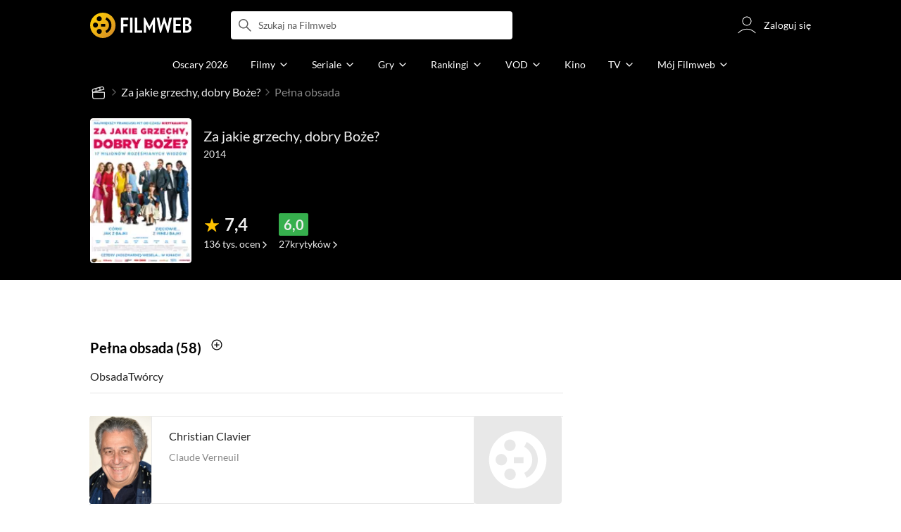

--- FILE ---
content_type: text/html;charset=utf-8
request_url: https://www.filmweb.pl/film/Za+jakie+grzechy%2C+dobry+Bo%C5%BCe-2014-714022/cast/actors
body_size: 38159
content:
<!doctype html><html lang="pl"><head><title>Za jakie grzechy, dobry Boże? (2014) pełna obsada - Filmweb</title><meta name="title" content="Za jakie grzechy, dobry Boże? (2014) pełna obsada - Filmweb"><meta charset="utf-8"><meta name="theme-color" content="#000"><meta name="gwt:property" content="locale=pl"><meta name="distribution" content="global"><meta name="rating" content="general"><meta name="revisit-after" content="1 days"><meta name="y_key" content="8e4c5b0ce0c1cd43"><meta name="format-detection" content="telephone=no"><meta name="apple-itunes-app" content="app-id=1598329154"><meta name="viewport" content="width=device-width, initial-scale=1, maximum-scale=1, user-scalable=no, viewport-fit=cover"><meta name="google-site-verification" content="ZLPK2MG9lmQ5omofcUZwSObmWfyiTBQxrd0cCaYNuRo"><meta name="msapplication-starturl" content="/"><meta property="og:site_name" content="Filmweb"><meta property="fb:app_id" content="226887730845"><meta property="og:title" content="Za jakie grzechy, dobry Boże? (2014) pełna obsada - Filmweb"><meta property="og:description" content="Pełna obsada filmu Za jakie grzechy, dobry Boże? (2014) Qu&#39;est-ce qu&#39;on a fait au Bon Dieu? - Claude oraz Marie ciężko znoszą małżeństwa swoich trzech c&oacute;rek z mężczyznami o odmiennym..."><meta property="og:type" content="movie"><meta property="og:url" content="https://www.filmweb.pl/film/Za+jakie+grzechy%2C+dobry+Bo%C5%BCe-2014-714022/cast/actors"><meta property="og:image" content="https://fwcdn.pl/fpo/40/22/714022/7752306_2.3.jpg"><meta property="og:image:url" content="https://fwcdn.pl/fpo/40/22/714022/7752306_2.3.jpg"><meta property="og:image:secure_url" content="https://fwcdn.pl/fpo/40/22/714022/7752306_2.3.jpg"><meta property="og:image:type" content="image/jpeg"><meta property="og:image:width" content="500"><meta property="og:image:height" content="722"><meta property="og:image:alt" content="plakat - Za jakie grzechy, dobry Boże?"><meta name="twitter:card" content="summary"><meta name="twitter:site" content="@Filmweb"><meta name="description" content="Pełna obsada filmu Za jakie grzechy, dobry Boże? (2014) Qu&#39;est-ce qu&#39;on a fait au Bon Dieu? - Claude oraz Marie ciężko znoszą małżeństwa swoich trzech c&oacute;rek z mężczyznami o odmiennym..."><meta name="referrer" content="strict-origin-when-cross-origin"><meta property="og:locale" content="pl_PL"><meta name="lasttime" content="23/01/2026 10:37"><meta name="referrer" content="strict-origin-when-cross-origin"><meta name="robots" content="all"><link rel="preconnect" href="https://fwcdn.pl"><link rel="preconnect" href="//fonts.googleapis.com"><link rel="preconnect" href="//fonts.gstatic.com"><link rel="preconnect" href="https://sdk.privacy-center.org" referrerpolicy="same-origin"><link rel="preconnect" href="https://www3.smartadserver.com" referrerpolicy="same-origin"><link rel="preconnect" href="https://pro.hit.gemius.pl" referrerpolicy="same-origin"><link rel="preconnect" href="https://collector-analytics.efigence.com" referrerpolicy="same-origin"><link rel="preconnect" href="https://connect.facebook.net" referrerpolicy="same-origin"><link rel="preconnect" href="https://www.facebook.com" referrerpolicy="same-origin"><link rel="preconnect" href="https://www.google-analytics.com" referrerpolicy="same-origin"><link rel="manifest" href="/manifest.json"><link rel="icon" href="https://fwcdn.pl/prt/static/images/fw/icons2/228x228.png" sizes="228x228"><link rel="shortcut icon" href="https://fwcdn.pl/prt/static/images/fw/icons2/228x228.png" sizes="228x228"><link rel="mask-icon" href="https://fwcdn.pl/prt/static/images/fw/icons2/filmweb-touchbar-icon.svg" color="#ECB014"><link rel="apple-touch-icon" href="https://fwcdn.pl/prt/static/images/fw/icons2/32x32.png" sizes="32x32"><link rel="apple-touch-icon" href="https://fwcdn.pl/prt/static/images/fw/icons2/60x60.png" sizes="60x60"><link rel="apple-touch-icon" href="https://fwcdn.pl/prt/static/images/fw/icons2/75x75.png" sizes="75x75"><link rel="apple-touch-icon" href="https://fwcdn.pl/prt/static/images/fw/icons2/120x120.png" sizes="120x120"><link rel="apple-touch-icon" href="https://fwcdn.pl/prt/static/images/fw/icons2/152x152.png" sizes="152x152"><link rel="apple-touch-icon" href="https://fwcdn.pl/prt/static/images/fw/icons2/192x192.png" sizes="192x192"><link rel="apple-touch-icon" href="https://fwcdn.pl/prt/static/images/fw/icons2/256x256.png" sizes="256x256"><link rel="apple-touch-icon" href="https://fwcdn.pl/prt/static/images/fw/icons2/512x512.png" sizes="512x512"><link rel="shortcut icon" type="image/x-icon" href="https://fwcdn.pl/prt/static/images/fw/icons2/fw-favicons.ico" sizes="16x16 24x24 32x32 48x48 64x64"><link rel="bookmark icon" type="image/x-icon" href="https://fwcdn.pl/prt/static/images/fw/icons2/fw-favicons.ico" sizes="16x16 24x24 32x32 48x48 64x64"><link href="https://fwcdn.pl/front/ogfx/opensearch/portal.xml" title="Filmweb.pl" type="application/opensearchdescription+xml" rel="search"><link href="https://fwcdn.pl/front/ogfx/opensearch/films.xml" title="Filmweb.pl - Filmy" type="application/opensearchdescription+xml" rel="search"><link href="https://fwcdn.pl/front/ogfx/opensearch/people.xml" title="Filmweb.pl - Ludzie filmu" type="application/opensearchdescription+xml" rel="search"><link rel="preload" href="//pro.hit.gemius.pl/xgemius.js" as="script" referrerpolicy="same-origin"><link rel="preload" href="//ced.sascdn.com/tag/2114/smart.js" as="script" referrerpolicy="same-origin"><link rel="preload" href="https://fwcdn.pl/front/assets/LatoRegular.woff2" as="font" type="font/woff2" crossorigin="anonymous"><link rel="preload" href="https://fwcdn.pl/front/assets/LatoBold.woff2" as="font" type="font/woff2" crossorigin="anonymous"><link rel="preload" href="https://fwcdn.pl/front/assets/PTSansNarrow.woff2" as="font" type="font/woff2" crossorigin="anonymous"><link rel="preload" href="https://fwcdn.pl/front/assets/PTSansNarrowBold.woff2" as="font" type="font/woff2" crossorigin="anonymous"><link rel="preload" href="https://www.filmweb.pl/api/v1/ads/targeted" as="fetch"><link rel="preload" href="https://www.filmweb.pl/api/v1/vod/providers/list" as="fetch"><link rel="canonical" href="https://www.filmweb.pl/film/Za+jakie+grzechy%2C+dobry+Bo%C5%BCe-2014-714022/cast/actors"><script>
    (function (a) {

        if (/(android|bb\d+|meego).+mobile|avantgo|bada\/|blackberry|blazer|compal|elaine|fennec|hiptop|iemobile|ip(hone|od)|iris|kindle|lge |maemo|midp|mmp|mobile.+firefox|netfront|opera m(ob|in)i|palm( os)?|phone|p(ixi|re)\/|plucker|pocket|psp|series(4|6)0|symbian|treo|up\.(browser|link)|vodafone|wap|windows ce|xda|xiino/i.test(a) || /1207|6310|6590|3gso|4thp|50[1-6]i|770s|802s|a wa|abac|ac(er|oo|s\-)|ai(ko|rn)|al(av|ca|co)|amoi|an(ex|ny|yw)|aptu|ar(ch|go)|as(te|us)|attw|au(di|\-m|r |s )|avan|be(ck|ll|nq)|bi(lb|rd)|bl(ac|az)|br(e|v)w|bumb|bw\-(n|u)|c55\/|capi|ccwa|cdm\-|cell|chtm|cldc|cmd\-|co(mp|nd)|craw|da(it|ll|ng)|dbte|dc\-s|devi|dica|dmob|do(c|p)o|ds(12|\-d)|el(49|ai)|em(l2|ul)|er(ic|k0)|esl8|ez([4-7]0|os|wa|ze)|fetc|fly(\-|_)|g1 u|g560|gene|gf\-5|g\-mo|go(\.w|od)|gr(ad|un)|haie|hcit|hd\-(m|p|t)|hei\-|hi(pt|ta)|hp( i|ip)|hs\-c|ht(c(\-| |_|a|g|p|s|t)|tp)|hu(aw|tc)|i\-(20|go|ma)|i230|iac( |\-|\/)|ibro|idea|ig01|ikom|im1k|inno|ipaq|iris|ja(t|v)a|jbro|jemu|jigs|kddi|keji|kgt( |\/)|klon|kpt |kwc\-|kyo(c|k)|le(no|xi)|lg( g|\/(k|l|u)|50|54|\-[a-w])|libw|lynx|m1\-w|m3ga|m50\/|ma(te|ui|xo)|mc(01|21|ca)|m\-cr|me(rc|ri)|mi(o8|oa|ts)|mmef|mo(01|02|bi|de|do|t(\-| |o|v)|zz)|mt(50|p1|v )|mwbp|mywa|n10[0-2]|n20[2-3]|n30(0|2)|n50(0|2|5)|n7(0(0|1)|10)|ne((c|m)\-|on|tf|wf|wg|wt)|nok(6|i)|nzph|o2im|op(ti|wv)|oran|owg1|p800|pan(a|d|t)|pdxg|pg(13|\-([1-8]|c))|phil|pire|pl(ay|uc)|pn\-2|po(ck|rt|se)|prox|psio|pt\-g|qa\-a|qc(07|12|21|32|60|\-[2-7]|i\-)|qtek|r380|r600|raks|rim9|ro(ve|zo)|s55\/|sa(ge|ma|mm|ms|ny|va)|sc(01|h\-|oo|p\-)|sdk\/|se(c(\-|0|1)|47|mc|nd|ri)|sgh\-|shar|sie(\-|m)|sk\-0|sl(45|id)|sm(al|ar|b3|it|t5)|so(ft|ny)|sp(01|h\-|v\-|v )|sy(01|mb)|t2(18|50)|t6(00|10|18)|ta(gt|lk)|tcl\-|tdg\-|tel(i|m)|tim\-|t\-mo|to(pl|sh)|ts(70|m\-|m3|m5)|tx\-9|up(\.b|g1|si)|utst|v400|v750|veri|vi(rg|te)|vk(40|5[0-3]|\-v)|vm40|voda|vulc|vx(52|53|60|61|70|80|81|83|85|98)|w3c(\-| )|webc|whit|wi(g |nc|nw)|wmlb|wonu|x700|yas\-|your|zeto|zte\-/i.test(a.substr(0, 4))) {
            window.isMobile = true;
        } else {
            window.isMobile = false;
        }

    })(navigator.userAgent || navigator.vendor || window.opera);

</script><script data-type="globals">
    window.globals ||= {
        module: {},
        settings: {
            gdpr: {
                didomiConsentManager: true
            }
        },
        performance: {
            startTime: performance.now()
        },
    }

    window.globals.page = {
        name: "filmFullCast",
        smartPageId: 728926,
    };

    window.globals.page.entity = { "name" : "film", "id": 714022, "type": "film" };                                                
</script><script data-type="globals">    window.IRI ||= {};
    window.IRI.paths ||= {};
    window.IRI.paths.api = 'https://www.filmweb.pl/api/v1';
    window.ENV = 'production';

    var canonical = 'https://www.filmweb.pl/film/Za+jakie+grzechy%2C+dobry+Bo%C5%BCe-2014-714022/cast/actors';</script><script src="https://fwcdn.pl/front/assets/BnyXs7St_004.js" crossorigin></script><script src="https://fwcdn.pl/front/assets/PqTprxeZ_004.js" crossorigin></script><script type="text/javascript">
    window.gdprAppliesGlobally=true;(function(){function a(e){if(!window.frames[e]){if(document.body&&document.body.firstChild){var t=document.body;var n=document.createElement("iframe");n.style.display="none";n.name=e;n.title=e;t.insertBefore(n,t.firstChild)}
    else{setTimeout(function(){a(e)},5)}}}function e(n,r,o,c,s){function e(e,t,n,a){if(typeof n!=="function"){return}if(!window[r]){window[r]=[]}var i=false;if(s){i=s(e,t,n)}if(!i){window[r].push({command:e,parameter:t,callback:n,version:a})}}e.stub=true;function t(a){if(!window[n]||window[n].stub!==true){return}if(!a.data){return}
    var i=typeof a.data==="string";var e;try{e=i?JSON.parse(a.data):a.data}catch(t){return}if(e[o]){var r=e[o];window[n](r.command,r.parameter,function(e,t){var n={};n[c]={returnValue:e,success:t,callId:r.callId};a.source.postMessage(i?JSON.stringify(n):n,"*")},r.version)}}
    if(typeof window[n]!=="function"){window[n]=e;if(window.addEventListener){window.addEventListener("message",t,false)}else{window.attachEvent("onmessage",t)}}}e("__tcfapi","__tcfapiBuffer","__tcfapiCall","__tcfapiReturn");a("__tcfapiLocator");(function(e,tgt){
    var t=document.createElement("script");t.id="spcloader";t.type="text/javascript";t.async=true;t.src="https://sdk.privacy-center.org/"+e+"/loader.js?target_type=notice&target="+tgt;t.charset="utf-8";var n=document.getElementsByTagName("script")[0];n.parentNode.insertBefore(t,n)})("ab1262c8-61e7-44b9-becc-6a6b50a75aca","3akHRQcV")})();
</script><script>
        window.canRunOverlays = new Promise(resolve => {
            window.canRunOverlaysResolve = resolve;
        });

        window.rodo.waitForConsent().then(function(){
            Promise.all([window.rodo.checkIsDidomiConsent('c:webankieta-FtNkbRBG'), window.canRunOverlays]).then((([consent, overlay]) => {
                if (document.cookie.includes('_fwuser_logged=') ) {
                    if (consent && overlay) {
                        !function(e,t,n,o,a){var c=e.Startquestion=e.Startquestion||{};c.invoked?e.console&&console.warn&&console.warn("Startquestion snippet included twice."):(c.invoked=!0,c.queue=[],c.call=function(){c.queue.push(Array.prototype.slice.call(arguments))},(e=t.createElement("script")).type="text/javascript",e.async=!0,e.src=n,(t=t.getElementsByTagName("script")[0]).parentNode.insertBefore(e,t),c.call({type:"load",config:{key:o,lang:a}}))}(window,document,'https://library.startquestion.com/current/startquestion.js','79a82413-513b-439f-a0ef-0a33991a0dd4','pl');
                    }
                }
            }));
        });
    </script><script src="https://fwcdn.pl/front/assets/CARW8CyV_004.js" crossorigin></script><script src="https://fwcdn.pl/front/assets/DPWpPnMn_004.js" crossorigin></script><script src="https://fwcdn.pl/front/assets/k6vUihtT_004.js" crossorigin></script><script src="https://fwcdn.pl/front/assets/Gdqzb27O_004.js" crossorigin></script><script>
            window.globals.module["KeywordsModule"] = new Promise((resolve) => {
                window.globals.module["resolveKeywordsModule"] = resolve;
            });
        </script><link rel="stylesheet" href="https://fwcdn.pl/front/assets/D4MXxT0s_004.css" type="text/css" crossorigin/><script src="https://fwcdn.pl/front/assets/UvBGM-mD_004.js" type="module" async crossorigin></script><script type="text/javascript">
    var gemius_identifier = '.KtArbS4a2t3caNx6E27asSZDfXyF_d4HMDEcK4J.nb.v7';
    var gemius_use_cmp = true;
    var gemius_extraparameters = new Array(`logged=${ document.cookie.includes('_fwuser_logged=') }`);

    // lines below shouldn't be edited
    function gemius_pending(i) {
        window[i] = window[i] || function () {
            var x = window[i + '_pdata'] = window[i + '_pdata'] || [];
            x[x.length] = arguments;
        };
    }

    gemius_pending('gemius_hit');
    gemius_pending('gemius_cmd');
    gemius_pending('gemius_event');
    gemius_pending('pp_gemius_hit');
    gemius_pending('pp_gemius_event');
</script><script type="didomi/javascript" data-vendor="iab:328">
            <!--//--><![CDATA[//><!--
            (function (d, t) {
                try {
                    var gt = d.createElement(t), s = d.getElementsByTagName(t)[0],
                        l = 'http' + ((location.protocol == 'https:') ? 's' : '');
                    gt.setAttribute('async', 'async');
                    gt.setAttribute('referrerpolicy', 'same-origin');
                    gt.src = l + '://pro.hit.gemius.pl/xgemius.js';
                    s.parentNode.insertBefore(gt, s);
                } catch (e) {
                }
            })(document, 'script');
            //--><!]]>
        </script><script>
    window.logout = async function(target) {
        if (document.cookie.indexOf('_fwuser_logged=') === -1) {
            console.warn("user not logged in");
            return;
        }

        if (this.isInProgress) return;

                document.cookie.split(";").forEach((c) => {
            document.cookie = c.replace(/^ +/, "").replace(/=.*/, "=;expires=" + new Date().toUTCString() + ";path=/");
        });

        this.isInProgress = true;
        console.log('logout | action performed');

        fetch('https://www.filmweb.pl/api/v1/logout', {
            method: 'POST',
            credentials: 'include'
        }).then(() => {
            if (target) {
                document.location = target;
            } else {
                window.location.reload();
            }
        }).catch(error => {
            console.error(error);
            setTimeout(()=> {
                window.location.reload();
            }, 3000);
        });
    }
</script><script data-type="globals">
    (function (IRI) {

        document.documentElement.classList.add('js');
        window.isMobile ? document.documentElement.classList.add('mobile') : null;

        IRI.globals = IRI.globals || {};
        IRI.globals.locale = 'pl_PL';
                IRI.globals.isMobile = window.isMobile;         IRI.globals.isIphone = /iPhone/.test(navigator.userAgent) && !window.MSStream;
        IRI.globals.isAndroid = /Android/.test(navigator.userAgent);
        IRI.globals.smartSiteId = window.isMobile ? 118165 : 118159;
        IRI.globals.smartPageId = 728926;
        IRI.globals.pageId = "filmFullCast";

                    if (window.location.pathname.indexOf('/iri-admin') >= 0 || window.location.pathname.indexOf('/pepsi') === 0) {
                window.IRI_DA = true;             }
        
        
        
                
                 
        window.linkableIdForSmartSection = 'filmFullCast_film';

                
        IRI.globals.smartPageId = Number(728540);
    })(window.IRI = window.IRI || {});
</script><div data-asset="cover-photo"><!-- subPageName : roles , linkableId: filmFullCast --></div><script>
    window.globals.module.WaitingModule.setPartLoaded('HTML_HEAD');
</script> <script type="application/javascript">
    window.env = window.ENV = 'production';
    window.publicPath = 'https://fwcdn.pl/front/';
</script><link rel="stylesheet" href="https://fwcdn.pl/front/assets/CTbR0a5j_004.css" type="text/css" crossorigin><link rel="stylesheet" href="https://fwcdn.pl/front/assets/BJERiOEs_004.css" type="text/css" crossorigin><link rel="stylesheet" href="https://fwcdn.pl/front/assets/823J8ZVV_004.css" type="text/css" crossorigin><link rel="stylesheet" href="https://fwcdn.pl/front/assets/BaOkxXhY_004.css" type="text/css" crossorigin><link rel="stylesheet" href="https://fwcdn.pl/front/assets/Y3Rw3xtF_004.css" type="text/css" crossorigin><link rel="stylesheet" href="https://fwcdn.pl/front/assets/B4iWt0ky_004.css" type="text/css" crossorigin><link rel="stylesheet" href="https://fwcdn.pl/front/assets/hgd4GPkN_004.css" type="text/css" crossorigin><link rel="stylesheet" href="https://fwcdn.pl/front/assets/Bt_uEvq-_004.css" type="text/css" crossorigin><link rel="stylesheet" href="https://fwcdn.pl/front/assets/8851AEYS_004.css" type="text/css" crossorigin><link rel="stylesheet" href="https://fwcdn.pl/front/assets/823J8ZVV_004.css" type="text/css" crossorigin><link rel="stylesheet" href="https://fwcdn.pl/front/assets/y_yfXFdt_004.css" type="text/css" crossorigin><link rel="stylesheet" href="https://fwcdn.pl/front/assets/Y3Rw3xtF_004.css" type="text/css" crossorigin><link rel="stylesheet" href="https://fwcdn.pl/front/assets/oEpqIDrV_004.css" type="text/css" crossorigin><link rel="stylesheet" href="https://fwcdn.pl/front/assets/Y3Rw3xtF_004.css" type="text/css" crossorigin><link rel="stylesheet" href="https://fwcdn.pl/front/assets/Bn3PdlsA_004.css" type="text/css" crossorigin><link rel="stylesheet" href="https://fwcdn.pl/front/assets/DsonE_i-_004.css" type="text/css" crossorigin><link rel="stylesheet" href="https://fwcdn.pl/front/assets/BMvNZT-t_004.css" type="text/css" crossorigin><link rel="stylesheet" href="https://fwcdn.pl/front/assets/BJERiOEs_004.css" type="text/css" crossorigin><link rel="stylesheet" href="https://fwcdn.pl/front/assets/BbFi_H4x_004.css" type="text/css" crossorigin><link rel="stylesheet" href="https://fwcdn.pl/front/assets/DeULhwBo_004.css" type="text/css" crossorigin><link rel="stylesheet" href="https://fwcdn.pl/front/assets/D4MXxT0s_004.css" type="text/css" crossorigin><link rel="stylesheet" href="https://fwcdn.pl/front/assets/6Q8MbC0g_004.css" type="text/css" crossorigin><link rel="stylesheet" href="https://fwcdn.pl/front/assets/D4-Jsg8E_004.css" type="text/css" crossorigin><link rel="stylesheet" href="https://fwcdn.pl/front/assets/CqlbsPjQ_004.css" type="text/css" crossorigin><link rel="stylesheet" href="https://fwcdn.pl/front/assets/DJhAc1GO_004.css" type="text/css" crossorigin><link rel="stylesheet" href="https://fwcdn.pl/front/assets/BaOkxXhY_004.css" type="text/css" crossorigin><link rel="stylesheet" href="https://fwcdn.pl/front/assets/DZhDP4lg_004.css" type="text/css" crossorigin><link rel="stylesheet" href="https://fwcdn.pl/front/assets/C8EpxtNX_004.css" type="text/css" crossorigin><link rel="stylesheet" href="https://fwcdn.pl/front/assets/Bt_uEvq-_004.css" type="text/css" crossorigin><link rel="stylesheet" href="https://fwcdn.pl/front/assets/6lZ_VMmg_004.css" type="text/css" crossorigin><link rel="stylesheet" href="https://fwcdn.pl/front/assets/B4iWt0ky_004.css" type="text/css" crossorigin><link rel="stylesheet" href="https://fwcdn.pl/front/assets/hgd4GPkN_004.css" type="text/css" crossorigin><link rel="stylesheet" href="https://fwcdn.pl/front/assets/w-KHzlHl_004.css" type="text/css" crossorigin><link rel="stylesheet" href="https://fwcdn.pl/front/assets/B4LG37q__004.css" type="text/css" crossorigin><link rel="stylesheet" href="https://fwcdn.pl/front/assets/BN-N8BC__004.css" type="text/css" crossorigin><link rel="stylesheet" href="https://fwcdn.pl/front/assets/CePpJdbr_004.css" type="text/css" crossorigin><link rel="stylesheet" href="https://fwcdn.pl/front/assets/kZyn474V_004.css" type="text/css" crossorigin><link rel="stylesheet" href="https://fwcdn.pl/front/assets/CnY0VRPW_004.css" type="text/css" crossorigin><script src="https://fwcdn.pl/front/assets/V3CcULLy_004.js" type="module" crossorigin></script><script>
    (() => {
        let maxErrors = 10;
        const reportedErrors = [];

        const defaults = {
            code : 'frontend',
            url : document.URL,
            msg : '',
            data : {
                logged : document.cookie.includes('_fwuser_logged='),
                hasAdblock: window.hasAdblock || null,
                isMobile : !!window.isMobile
            },
            stacktrace : '',
            tag : 'frontend'
        };

        window.reportError = (errorConfig = {}, errorData = {}, limited = true) => {
            if (window.ENV === 'development') { return; }
            if (limited && maxErrors-- <= 0) { return; }

            const params = Object.assign({}, defaults, errorConfig);
            Object.assign(params.data, defaults.data, errorData);

            if (!reportedErrors.includes(params)) {
                reportedErrors.push(params);

                const http = new XMLHttpRequest();
                http.open("POST", "/report/error", true);
                http.setRequestHeader("Content-type", "application/json");
                http.send(JSON.stringify(params));
            }
        }
    })();

    (() => {
        function getErrorMessage(e) {
            if(e && e.stack) {
                return e.stack
            } else if (e && e.error && e.error.stack) {
                return e.error.stack
            } else {
                return 'null'
            }
        }

        if (!window.navigator.userAgent.match(/(MSIE|Trident|Googlebot)/)) {
            window.addEventListener('error', function(event) {
                reportError({
                    msg: event.message || '',
                    stacktrace: getErrorMessage(event),
                });
            });
        }
    })();
</script><script>
    var IRI_FULL_DOMAIN = 'https://www.filmweb.pl'; 
    window.webPushPublicKey = "BMfXgMXhzjJl70Tyzu8QEy_Tnp7-jnIENiXth6rb-qIWrBOImqVQO-zzJpOXJWE4uy5hHCJJ6fg6KoW0s-Bgs00";

    (function (IRI) {
        IRI.paths = IRI.paths || {};
        // IRI.paths.api = 'https://www.filmweb.pl/api/v1';
        // IRI.paths.api = 'https://www.filmweb.pl/api/v1';
        IRI.paths.domain = 'filmweb.pl';
        IRI.paths.cookieDomain = 'filmweb.pl';
        IRI.paths.repo = {
            news: 'https://fwcdn.pl/nph',// news
            oldNews: 'https://fwcdn.pl/onph',// old news
            quiz: 'https://fwcdn.pl/quiz',// quiz
            character: 'https://fwcdn.pl/cpo',// person
            world: 'https://fwcdn.pl/cwpo',// world
            p: 'https://fwcdn.pl/ppo',// person
            f: 'https://fwcdn.pl/fpo',// film
            s: 'https://fwcdn.pl/fpo',// serial
            g: 'https://fwcdn.pl/fpo',// game
            a: 'https://fwcdn.pl/award',// award
            u: 'https://fwcdn.pl/user', // user
            photo: 'https://fwcdn.pl/fph',
            vod: 'https://fwcdn.pl/vodp',
            transcoded: 'https://fwcdn.pl/video',
            webVideo: 'https://fwcdn.pl/webv',
        };
        IRI.paths.WelcomeScreen = "https://fwcdn.pl/front/assets/DHMjH_ox_004.js";

        IRI.paths.fullDomain = IRI_FULL_DOMAIN;         IRI.paths.pathPrefix = "";
                IRI.paths.channelIcoPathBase = 'https://fwcdn.pl/chan';
        IRI.paths.assistant = '/ajax/assistant';
        IRI.paths.assistantAll = '/ajax/assistant-all';
        IRI.paths.notifications = '/ajax/notifications';
        IRI.paths.userView = '/user/__userName__';
        IRI.paths.settings = '/settings';
        IRI.paths.settingsAvatar = '/settings/avatar';
        IRI.paths.login = {
            google: '/login',
        };
        IRI.paths.logout = '/logout';

        IRI.paths.discountCenterPage = '/discounts';
        IRI.paths.plusLandingPage = '/plus';

            IRI.paths.gwt = 'https://fwcdn.pl/gwt';

            IRI.paths.userPlug = 'https://fwcdn.pl/front/ogfx/beta/ic/plugs/v01/user_plug.svg';
        IRI.paths.userPlugs = {
            M: 'https://fwcdn.pl/front/ogfx/avatars/male.svg',
            F: 'https://fwcdn.pl/front/ogfx/avatars/female.svg',
            X: 'https://fwcdn.pl/front/ogfx/avatars/asexual.svg',
        }

        IRI.paths.defaultPlug = 'https://fwcdn.pl/front/ogfx/beta/ic/plugs/v01/plug.svg';
        IRI.paths.whitePlug = 'https://fwcdn.pl/front/ogfx/beta/ic/plugs/v01/plug-white.svg';

        IRI.paths.notificationEventsMarkRead = '/ajax/notifications/markRead';

        IRI.paths.gfx = 'https://fwcdn.pl/front/ogfx';

        IRI.globals.fbConnectAppId = '226887730845';

                IRI.env = "PRODUCTION";

        if (['activatePage', 'resetPasswordPageNew'].includes(IRI.globals.pageId)) {
            localStorage.removeItem('cache_logged_info');
        }

        // IRI._loggedInfo = null;
        (function(loggedInfoString) {
            if (loggedInfoString && document.cookie.indexOf('_fwuser_logged=') >= 0) {
                IRI._loggedInfo = JSON.parse(loggedInfoString);

                if (IRI._loggedInfo?.photo) {
                    IRI._loggedAvatar = IRI.paths.repo.u + IRI._loggedInfo.photo.sourcePath.replace('$', '2');
                } else if (IRI._loggedInfo?.facebookId) {
                    IRI._loggedAvatar = 'https://graph.facebook.com/' + IRI._loggedInfo.facebookId + '/picture?width=150&height=150';
                } else {
                    // IRI._loggedAvatar = IRI.paths.userPlugs[IRI._loggedInfo?.personalData?.sex || 'X'];
                    IRI._loggedAvatar = 'https://fwcdn.pl/front/ogfx/t.gif';
                }

                // document.write('<link rel="preload" href="' + IRI._loggedAvatar + '" as="image">');
            }
        })(localStorage.getItem('cache_logged_info'));
    })(window.IRI || {});

        var sas = sas || {};
    sas.cmd = sas.cmd || [];



                                                                                                                                                                                                                                                                                                                        

</script><script>
            window.globals.module["CSAModule"] = new Promise((resolve) => {
                window.globals.module["resolveCSAModule"] = resolve;
            });
        </script><script src="https://fwcdn.pl/front/assets/DWzwoF2b_004.js" type="module" async crossorigin></script><script>
    /** @deprecated instead of await IRI.csa use await (await window.globals.module.CSAModule).state */
    window.IRI ||= {};
    window.IRI.csa = (async () => (await window.globals.module.CSAModule).state)();
</script><script>
            window.globals.module["AdsRichContentModule"] = new Promise((resolve) => {
                window.globals.module["resolveAdsRichContentModule"] = resolve;
            });
        </script><script src="https://fwcdn.pl/front/assets/DpU9Zc46_004.js" type="module" async crossorigin></script><script>
            window.globals.module["RichContentModule"] = new Promise((resolve) => {
                window.globals.module["resolveRichContentModule"] = resolve;
            });
        </script><script src="https://fwcdn.pl/front/assets/BovNF8zM_004.js" type="module" async crossorigin></script><script>
    "use strict";

(function (IRI) {
    IRI.globals = IRI.globals || {};
    IRI.utils = IRI.utils || {};

    IRI.overlays = [];

    IRI.source ||= new Map();
    IRI.setSource = (key, value) => IRI.source.set(key, value);
})(window.IRI ||= {});

(function () {
    IRI.globals.pageAccessedByReload = (() => {
        try {
            return (
                (window.performance.navigation && window.performance.navigation.type === 1) ||
                window.performance
                    .getEntriesByType('navigation')
                    .map((nav) => nav.type)
                    .includes('reload')
            );
        } catch (e) {
            return true;
        }
    })();

    let prefixesToClean;

    if (document.cookie.indexOf('XSRF-TOKEN=') < 0) {
        prefixesToClean = ['logged', 'labile'];
    } else if (IRI.globals.pageAccessedByReload) {
        prefixesToClean = ['labile'];
    }

    if (prefixesToClean) {
        Object.keys(localStorage).forEach((key) => {
            if (prefixesToClean.indexOf(key.split('_')[0]) >= 0) {
                localStorage.removeItem(key);
            }
        });
    }
})();
</script><script>
    (() => {
        const id = parseInt(window.globals.module.StorageModule.getCookie("fupi"));

        if (isNaN(id) || id < 0 || id > 99) {
            const NEXT_YEAR = new Date();
            NEXT_YEAR.setDate(NEXT_YEAR.getDate() + 365);

            window.globals.module.StorageModule.setCookie(
                "fupi",
                Math.floor(Math.random() * 100).toString(),
                "/",
                NEXT_YEAR
            );
        }
    })()
</script><script type="didomi/javascript" data-purposes="cookies">
        (function(c,l,a,r,i,t,y){
            c[a]=c[a]||function(){(c[a].q=c[a].q||[]).push(arguments)};
            t=l.createElement(r);t.async=1;t.src="https://www.clarity.ms/tag/"+i;
            y=l.getElementsByTagName(r)[0];y.parentNode.insertBefore(t,y);
        })(window, document, "clarity", "script", "fv1x2u44u0");
    </script><script src="https://fwcdn.pl/front/assets/DvT9p1y4_004.js" crossorigin></script><script>
            window.globals.module["SmartModule"] = new Promise((resolve) => {
                window.globals.module["resolveSmartModule"] = resolve;
            });
        </script><script src="https://fwcdn.pl/front/assets/BMGMukCG_004.js" type="module" async crossorigin></script><script>
    window.globals.module.WaitingModule.setPartLoaded('ASSETS');
</script></head><svg xmlns="http://www.w3.org/2000/svg" style="display: none;" id="svgDefs"> <defs> <symbol id="eyeSolid" viewBox="0 0 32 32"> <path d="M7.197 9.455c2.23-1.861 5.194-3.455 8.804-3.455s6.574 1.594 8.804 3.455c2.228 1.86 3.763 4.018 4.533 5.238l0.024 0.039c0.161 0.255 0.308 0.487 0.385 0.821 0.061 0.265 0.061 0.629 0 0.894-0.077 0.334-0.224 0.567-0.385 0.821l-0.025 0.039c-0.77 1.22-2.305 3.378-4.533 5.238-2.23 1.861-5.194 3.455-8.804 3.455s-6.574-1.594-8.804-3.455c-2.228-1.86-3.763-4.018-4.534-5.238l-0.024-0.039c-0.161-0.255-0.308-0.487-0.385-0.821-0.061-0.265-0.061-0.629 0-0.894 0.077-0.334 0.224-0.567 0.385-0.821l0.024-0.039c0.77-1.22 2.305-3.378 4.534-5.238zM16 19.333c1.841 0 3.333-1.492 3.333-3.333s-1.492-3.333-3.333-3.333c-1.841 0-3.333 1.492-3.333 3.333s1.492 3.333 3.333 3.333z" fill="currentColor"></path> </symbol> <symbol id="arrowRight" viewBox="0 0 32 32"> <path d="M18 16l-7 7c-0.552 0.552-0.552 1.448 0 2v0c0.552 0.552 1.448 0.552 2 0l8.293-8.293c0.391-0.391 0.391-1.024 0-1.414l-8.293-8.293c-0.552-0.552-1.448-0.552-2 0v0c-0.552 0.552-0.552 1.448 0 2l7 7z" fill="currentColor"></path> </symbol> <symbol id="arrowDown" viewBox="0 0 32 32"> <path d="M16 18l-7-7c-0.552-0.552-1.448-0.552-2 0v0c-0.552 0.552-0.552 1.448 0 2l8.293 8.293c0.391 0.391 1.024 0.391 1.414 0l8.293-8.293c0.552-0.552 0.552-1.448 0-2v0c-0.552-0.552-1.448-0.552-2 0l-7 7z" fill="currentColor"></path> </symbol> <symbol id="starSolid" viewBox="0 0 32 32"> <path d="M15.765 22.909l-7.588 5.505c-0.179 0.13-0.429 0.090-0.559-0.089-0.075-0.104-0.096-0.237-0.057-0.358l2.891-8.917c0.053-0.165-0.005-0.345-0.145-0.447l-7.58-5.515c-0.179-0.13-0.218-0.38-0.088-0.559 0.075-0.103 0.195-0.165 0.323-0.165l9.374-0.006c0.173-0 0.326-0.112 0.38-0.276l2.903-8.914c0.068-0.21 0.294-0.325 0.504-0.256 0.122 0.040 0.217 0.135 0.256 0.256l2.903 8.914c0.054 0.165 0.207 0.276 0.38 0.276l9.374 0.006c0.221 0 0.4 0.179 0.4 0.4-0 0.128-0.061 0.248-0.165 0.323l-7.58 5.515c-0.14 0.102-0.199 0.282-0.145 0.447l2.891 8.917c0.068 0.21-0.047 0.436-0.257 0.504-0.122 0.039-0.255 0.018-0.358-0.057l-7.588-5.505c-0.14-0.102-0.33-0.102-0.47 0z" fill="currentColor"></path> </symbol> <symbol id="close" viewBox="0 0 32 32"> <path d="M7.166 7.166c0.221-0.221 0.58-0.221 0.801 0l8.033 8.033 8.033-8.033c0.221-0.221 0.58-0.221 0.801 0s0.221 0.58 0 0.801l-8.033 8.033 8.033 8.033c0.221 0.221 0.221 0.58 0 0.801s-0.58 0.221-0.801 0l-8.033-8.033-8.033 8.033c-0.221 0.221-0.58 0.221-0.801 0s-0.221-0.58 0-0.801l8.033-8.033-8.033-8.033c-0.221-0.221-0.221-0.58 0-0.801z" fill="currentColor"></path> </symbol> <symbol id="eye" viewBox="0 0 32 32"> <path d="M19.333 16c0 1.841-1.492 3.333-3.333 3.333s-3.333-1.492-3.333-3.333c0-1.841 1.492-3.333 3.333-3.333s3.333 1.492 3.333 3.333z" fill="currentColor"></path> <path d="M16.001 6c-3.609 0-6.574 1.594-8.804 3.455-2.228 1.86-3.763 4.018-4.534 5.238l-0.024 0.039c-0.161 0.255-0.308 0.487-0.385 0.821-0.061 0.265-0.061 0.629 0 0.894 0.077 0.334 0.224 0.567 0.385 0.821l0.024 0.039c0.77 1.22 2.305 3.378 4.534 5.238 2.23 1.861 5.194 3.455 8.804 3.455s6.574-1.594 8.804-3.455c2.228-1.86 3.763-4.018 4.533-5.238l0.025-0.039c0.161-0.255 0.308-0.487 0.385-0.821 0.061-0.265 0.061-0.629 0-0.894-0.077-0.334-0.224-0.567-0.385-0.821l-0.024-0.039c-0.77-1.22-2.305-3.378-4.533-5.238-2.23-1.861-5.194-3.455-8.804-3.455zM3.791 15.405c0.73-1.156 2.179-3.189 4.261-4.926 2.080-1.736 4.752-3.145 7.949-3.145s5.869 1.409 7.949 3.145c2.082 1.737 3.53 3.77 4.261 4.926 0.192 0.305 0.216 0.354 0.237 0.446 0.016 0.069 0.016 0.229 0 0.298-0.021 0.092-0.045 0.141-0.237 0.446-0.73 1.156-2.179 3.189-4.261 4.926-2.080 1.736-4.752 3.145-7.949 3.145s-5.869-1.409-7.949-3.145c-2.082-1.737-3.53-3.77-4.261-4.926-0.192-0.305-0.216-0.354-0.237-0.446-0.016-0.069-0.016-0.229 0-0.298 0.021-0.092 0.045-0.141 0.237-0.446z" fill="currentColor"></path> </symbol> <symbol id="settings" viewBox="0 0 32 32"> <path d="M24.299 12.715c0.119 0.175 0.318 0.284 0.531 0.285h0.17c1.657 0 3 1.343 3 3s-1.343 3-3 3h-0.086c-0.259 0.001-0.493 0.156-0.595 0.394-0.112 0.253-0.060 0.537 0.118 0.719l0.060 0.060c0.563 0.563 0.88 1.326 0.88 2.122s-0.317 1.56-0.879 2.122c-0.563 0.563-1.326 0.88-2.122 0.88s-1.56-0.317-2.122-0.879l-0.052-0.052c-0.19-0.186-0.474-0.237-0.727-0.126-0.238 0.102-0.393 0.336-0.394 0.591v0.17c0 1.657-1.343 3-3 3s-3-1.343-3-3c-0.006-0.333-0.175-0.569-0.484-0.685-0.243-0.107-0.527-0.056-0.709 0.122l-0.060 0.060c-0.563 0.563-1.326 0.88-2.123 0.88s-1.56-0.317-2.122-0.879c-0.563-0.563-0.88-1.326-0.88-2.122s0.317-1.56 0.879-2.122l0.052-0.052c0.186-0.19 0.237-0.474 0.126-0.727-0.102-0.238-0.336-0.393-0.591-0.394h-0.17c-1.657 0-3-1.343-3-3s1.343-3 3-3c0.333-0.006 0.569-0.175 0.685-0.484 0.107-0.243 0.056-0.527-0.122-0.709l-0.060-0.060c-0.563-0.563-0.88-1.326-0.88-2.123s0.317-1.56 0.879-2.122c0.563-0.563 1.326-0.88 2.122-0.88s1.56 0.317 2.122 0.879l0.052 0.052c0.19 0.186 0.474 0.237 0.717 0.13 0.064-0.028 0.131-0.050 0.199-0.064 0.175-0.119 0.284-0.318 0.285-0.531v-0.17c0-1.657 1.343-3 3-3s3 1.343 3 3v0.086c0.001 0.259 0.156 0.493 0.404 0.599 0.243 0.107 0.527 0.056 0.709-0.122l0.060-0.060c0.563-0.563 1.326-0.88 2.122-0.88s1.56 0.317 2.122 0.879c0.563 0.563 0.88 1.326 0.88 2.123s-0.317 1.56-0.879 2.122l-0.052 0.052c-0.186 0.19-0.237 0.474-0.13 0.717 0.028 0.064 0.050 0.131 0.064 0.199zM13.13 9.672c-0.945 0.331-2.005 0.101-2.737-0.614l-0.060-0.060c-0.188-0.188-0.442-0.293-0.707-0.293s-0.52 0.105-0.708 0.294c-0.188 0.188-0.293 0.442-0.293 0.707s0.105 0.52 0.294 0.708l0.068 0.068c0.758 0.774 0.967 1.932 0.554 2.864-0.376 1.021-1.337 1.709-2.449 1.735h-0.090c-0.552 0-1 0.448-1 1s0.448 1 1 1h0.174c1.056 0.004 2.009 0.635 2.421 1.596 0.437 0.991 0.228 2.149-0.538 2.931l-0.060 0.060c-0.188 0.188-0.293 0.442-0.293 0.707s0.105 0.52 0.294 0.708c0.188 0.188 0.442 0.293 0.707 0.293s0.52-0.105 0.708-0.294l0.068-0.068c0.774-0.758 1.932-0.967 2.864-0.554 1.021 0.376 1.709 1.337 1.735 2.449v0.090c0 0.552 0.448 1 1 1s1-0.448 1-1v-0.174c0.004-1.056 0.635-2.009 1.596-2.421 0.991-0.437 2.149-0.228 2.931 0.538l0.060 0.060c0.188 0.188 0.442 0.293 0.707 0.293s0.52-0.105 0.708-0.294c0.188-0.188 0.293-0.442 0.293-0.707s-0.105-0.52-0.294-0.708l-0.068-0.068c-0.758-0.774-0.967-1.932-0.53-2.923 0.412-0.961 1.365-1.592 2.425-1.596h0.090c0.552 0 1-0.448 1-1s-0.448-1-1-1h-0.174c-1.056-0.004-2.009-0.635-2.425-1.606-0.036-0.085-0.061-0.173-0.072-0.264-0.331-0.945-0.101-2.005 0.614-2.737l0.060-0.060c0.188-0.188 0.293-0.442 0.293-0.707s-0.105-0.52-0.294-0.708c-0.188-0.188-0.442-0.293-0.707-0.293s-0.52 0.105-0.708 0.294l-0.068 0.068c-0.774 0.758-1.932 0.967-2.913 0.534-0.971-0.416-1.602-1.369-1.606-2.429v-0.090c0-0.552-0.448-1-1-1s-1 0.448-1 1v0.174c-0.004 1.056-0.635 2.009-1.606 2.425-0.085 0.036-0.173 0.061-0.264 0.072zM16 20c-2.209 0-4-1.791-4-4s1.791-4 4-4c2.209 0 4 1.791 4 4s-1.791 4-4 4zM16 18c1.105 0 2-0.895 2-2s-0.895-2-2-2c-1.105 0-2 0.895-2 2s0.895 2 2 2z" fill="currentColor"></path> </symbol> <symbol id="pen" viewBox="0 0 32 32"> <path d="M5.2 28c-0.663 0-1.2-0.451-1.2-1.008s0.537-1.008 1.2-1.008h21.6c0.663 0 1.2 0.451 1.2 1.008s-0.537 1.008-1.2 1.008h-21.6zM18.202 4.327l4.471 4.468c0.436 0.436 0.436 1.143 0 1.579l-12.294 12.286c-0.21 0.209-0.494 0.327-0.79 0.327h-4.471c-0.617 0-1.118-0.5-1.118-1.117v-4.468c0-0.296 0.118-0.58 0.327-0.79l12.294-12.286c0.436-0.436 1.144-0.436 1.581 0zM6 17.769v3.218h3.223l11.41-11.402-3.222-3.22-11.412 11.404z" fill="currentColor"></path> </symbol> <symbol id="like" viewBox="0 0 32 32"> <path d="M22.157 5c1.815 0 3.555 0.77 4.838 2.139s2.005 3.226 2.005 5.163-0.721 3.794-2.005 5.163c-2.077 2.216-3.634 3.878-4.672 4.986-1.335 1.425-3.338 3.562-6.008 6.412-0.164 0.175-0.439 0.183-0.613 0.017-2.663-2.842-4.661-4.973-5.992-6.394-1.046-1.116-2.614-2.789-4.705-5.021-2.672-2.852-2.672-7.475 0-10.326 2.613-2.788 6.814-2.85 9.497-0.185l1.353 1.438c0.076 0.080 0.202 0.084 0.283 0.009l1.361-1.446c1.263-1.254 2.927-1.954 4.658-1.954zM22.157 6.14c-1.336 0-2.63 0.508-3.632 1.41l-0.196 0.186-1.41 1.495c-0.503 0.473-1.275 0.483-1.788 0.043l-0.106-0.101-1.326-1.41c-2.234-2.219-5.695-2.156-7.862 0.156-2.2 2.348-2.26 6.142-0.178 8.568l0.178 0.199 10.162 10.846c2.524-2.693 4.418-4.713 5.68-6.060 0.997-1.064 2.492-2.659 4.486-4.786 1.020-1.088 1.623-2.55 1.69-4.093l0.006-0.29c0-1.65-0.613-3.228-1.697-4.384-1.070-1.142-2.51-1.779-4.006-1.779z" fill="currentColor"></path> </symbol> <symbol id="check" viewBox="0 0 32 32"> <path d="M13 20.022l-5.016-5.005c-0.55-0.548-1.44-0.547-1.988 0.002-0.001 0.001-0.002 0.002-0.002 0.002v0c-0.549 0.553-0.547 1.446 0.003 1.997l6.296 6.296c0.391 0.391 1.024 0.391 1.414 0l12.287-12.287c0.556-0.556 0.559-1.457 0.006-2.017v0c-0.549-0.555-1.443-0.56-1.998-0.011-0.002 0.002-0.004 0.004-0.007 0.007l-10.995 11.016z" fill="currentColor"></path> </symbol> </defs> </svg><body><div class="fa faMobileInterstitial mobile"><script>
            {
                const container = document.currentScript.parentElement;
                window.globals.module.SmartModule.then(SmartModule => {
                    SmartModule.add({ container, placement: "mobileInterstitial", platform: "mobile" });
                }).catch(console.error);
            }
        </script></div><div class="fa faDesktopInterstitial desktop"><script>
            {
                const container = document.currentScript.parentElement;
                window.globals.module.SmartModule.then(SmartModule => {
                    SmartModule.add({ container, placement: "desktopInterstitial", platform: "desktop" });
                }).catch(console.error);
            }
        </script></div><div class="fa faDesktopSponsoring desktop"><script>
            {
                const container = document.currentScript.parentElement;
                window.globals.module.SmartModule.then(SmartModule => {
                    SmartModule.add({ container, placement: "desktopSponsoring", platform: "desktop" });
                }).catch(console.error);
            }
        </script></div><script type="text/javascript">
    window.globals.module.AdsRichContentModule?.then(AdsRichContentModule => {
                    AdsRichContentModule.setStatus("FaWelcomeScreen", "skipped");
            }).catch(console.error);
</script> <script type="text/javascript">
        window.globals.module.AdsRichContentModule?.then(AdsRichContentModule => {
            return AdsRichContentModule.setup({
                "id": "16073",
                "hash": "bWFpblNreUJhbm5lci5wbF9QTDphYXV1NmFBVGY2",
                "showStart": "1769295600000",
                "showEnd": "1769381940000",
                "content": [{"FaNotification": {
  "ads": {
    "multi": [
  { "from": "2026-01-25", "to": "2026-01-25", "name": "pbg2501" }
    ]
  }
}}][0]
            });
        }).catch(console.error);
    </script><div class="site" id="site" data-linkable="filmFullCast" data-group="filmSubPage"><div class="rc" id="SITE_START"><script>
            {
                const options = {};
                const container = document.currentScript.parentElement;
                window.globals.module.RichContentModule?.then((RichContentModule) => {
                    return RichContentModule.setPlacement({ name: 'SITE_START', container, options });
                })
            }
        </script></div><div class="fa faMobileBillboardTop mobile"><script>
            {
                const container = document.currentScript.parentElement;
                window.globals.module.SmartModule.then(SmartModule => {
                    SmartModule.add({ container, placement: "mobileBillboardTop", platform: "mobile" });
                }).catch(console.error);
            }
        </script></div><script class="lsa hide" type="application/json">[{"type":"r","id":2202361,"photoUrl":"https://fwcdn.pl/prt/a1/polsat_box/122025/sekcja/zaslepka_plakat.png","title":"Plus Światłowód","description":"Zobacz jak szybko działa","url":"https://www3.smartadserver.com/h/cc?imgid\u003d41264017\u0026tmstp\u003d[timestamp]\u0026tgt\u003d[reference]","year":2017,"cast":"Aktorzy","clickPixel":"","viewPixel":"https://www3.smartadserver.com/imp?imgid\u003d41264017","closePixel":"https://www3.smartadserver.com/imp?imgid\u003d41264018","label":"reklama","filmId":1,"startDate":"2026-01-16T00:00:01","endDate":"2026-01-16T23:59:59","logoUrl":"https://fwcdn.pl/prt/a1/_transparent/piksel.gif","buttonUrl":""},{"type":"r","id":17012026,"photoUrl":"https://fwcdn.pl/fpo/58/36/10005836/8223966.10.webp","title":"W cieniu podejrzeń","description":"Premiera dziś w BBC First!","url":"https://www3.smartadserver.com/h/cc?imgid\u003d41551681\u0026tmstp\u003d[timestamp]\u0026tgt\u003d[reference]","year":2017,"cast":"Aktorzy","clickPixel":"","viewPixel":"https://www3.smartadserver.com/imp?imgid\u003d41551681","closePixel":"https://www3.smartadserver.com/imp?imgid\u003d41551682","label":"reklama","filmId":10005836,"startDate":"2026-01-17T00:00:01","endDate":"2026-01-17T23:59:59","logoUrl":"https://fwcdn.pl/prt/a1/_transparent/piksel.gif","buttonUrl":""},{"type":"r","id":19012026,"photoUrl":"https://fwcdn.pl/prt/a1/hbo/012026/rycerz/pow.JPG","title":"Rycerz Siedmiu Królestw","description":"{max}","url":"https://www3.smartadserver.com/h/cc?imgid\u003d41552412\u0026tmstp\u003d[timestamp]\u0026tgt\u003d[reference]","year":2017,"cast":"Aktorzy","clickPixel":"https://ad.doubleclick.net/ddm/trackimp/N1957659.4661490FILMWEB1/B34885807.438118250;dc_trk_aid\u003d631212938;dc_trk_cid\u003d248152261;ord\u003d[timestamp];dc_lat\u003d;dc_rdid\u003d;tag_for_child_directed_treatment\u003d;tfua\u003d;gdpr\u003d${GDPR};gdpr_consent\u003d${GDPR_CONSENT_755};ltd\u003d;dc_tdv\u003d1?","viewPixel":"https://www3.smartadserver.com/imp?imgid\u003d41552412","closePixel":"https://www3.smartadserver.com/imp?imgid\u003d41552413","label":"reklama","filmId":10034323,"startDate":"2026-01-19T00:00:01","endDate":"2026-01-19T23:59:59","logoUrl":"https://fwcdn.pl/prt/a1/_transparent/piksel.gif","buttonUrl":"https://www3.smartadserver.com/h/cc?imgid\u003d41552414\u0026tmstp\u003d[timestamp]\u0026tgt\u003d[reference]"},{"type":"r","id":2202361,"photoUrl":"https://fwcdn.pl/prt/a1/polsat_box/122025/sekcja/zaslepka_plakat.png","title":"Plus Światłowód","description":"Zobacz jak szybko działa","url":"https://www3.smartadserver.com/h/cc?imgid\u003d41264017\u0026tmstp\u003d[timestamp]\u0026tgt\u003d[reference]","year":2017,"cast":"Aktorzy","clickPixel":"","viewPixel":"https://www3.smartadserver.com/imp?imgid\u003d41264017","closePixel":"https://www3.smartadserver.com/imp?imgid\u003d41264018","label":"reklama","filmId":1,"startDate":"2026-01-30T00:00:01","endDate":"2026-01-30T23:59:59","logoUrl":"https://fwcdn.pl/prt/a1/_transparent/piksel.gif","buttonUrl":""}]</script><div class="site__headerObserver mainPageHeaderObserver"></div><header class="site__header header header--main" id="mainPageHeader"><div class="header__decor"></div><div class="inner page__container"><div class="logo logo__wrap logo--main"><a class="header__logo logo__link" href="/" title="Filmweb.pl - filmy takie jak Ty!"> <span>filmweb.pl</span> </a> <svg class="user-plus-icon" style="opacity: 0;" width="13" height="14" viewBox="0 0 13 14" fill="none" xmlns="http://www.w3.org/2000/svg"> <path d="M7.81865 0.5V5.80348H13V8.17065H7.81865V13.5H5.15471V8.17065H0V5.80348H5.15471V0.5H7.81865Z" fill="#FFC200"/> </svg></div><div class="header__wrap"><div id="searchMain"><form class="form" id="searchForm" action="/search#/film"><fieldset><input name="query" id="inputSearch" class="form__input placeholderOld__input" autocomplete="off" placeholder="Szukaj na Filmweb"> <button class="search__submit"> <svg width="1.5rem" height="1.5rem" class="ico ico--search "> <use xlink:href="#search"></use> </svg> </button></fieldset></form></div><a class="main-header_login-link" id="main-header_login-link" href="/login"> <svg width="2rem" height="2rem" class="ico ico--login-v4 "> <use xlink:href="#login-v4"></use> </svg> <svg width="2rem" height="2rem" class="ico ico--login-v2 "> <use xlink:href="#login-v2"></use> </svg> <span class="main-header_login-text"><span data-i18n="action.login" data-cacheId="iriHeaderNew2">Zaloguj się</span></span> </a><div id="userAvatar" class="main-header_user-avatar not-logged"><script>
                    if (IRI._loggedInfo) {
                        document.getElementById('userAvatar').classList.remove("not-logged");
                        document.getElementById('main-header_login-link').classList.add("hide");

                        const link = '/user/' + IRI._loggedInfo.name;
                        const name =
                            (IRI._loggedInfo.personalData?.firstname && IRI._loggedInfo.personalData?.surname) ?
                                IRI._loggedInfo.personalData.firstname + ' ' + IRI._loggedInfo.personalData.surname :
                                IRI._loggedInfo.name;

                        var firstLetter = IRI._loggedInfo.name.charAt(0);

                        document.write(
                            '<a href="' +
                            link +
                            '">' +
                            '<span class="user__avatar" data-first-letter="'+firstLetter+'">' +
                            '<img class="user__avatarImg" src="' +
                            IRI._loggedAvatar +
                            '">' +
                            "</span>" +
                            "</a>")
                    }
                </script></div><div id="mainMenuPlaceholder"><div id="mainMenu" class="not-logged"><button id="menuOpener" class="menu"> <svg width="1rem" height="1rem" class="ico ico--menu-v1 "> <use xlink:href="#menu-v1"></use> </svg> <svg width="1rem" height="1rem" class="ico ico--closeThinLarge "> <use xlink:href="#closeThinLarge"></use> </svg> </button><div id="mainMenuWrapper" data-loginLink="/login" data-redir="#unkown-link--fbcLoginEntryPoint--?_login_redirect_url="><div id="userHeader" class="visible"><div class="logo logo__wrap"><a class="header__logo logo__link" href="/" title="Filmweb.pl"> <span>filmweb.pl</span> </a></div><span style="display: none"> <svg class="ico ico--arrowDownThinMedium "> <use xlink:href="#arrowDownThinMedium"></use> </svg> </span><script>
                                window.globals.module.WaitingModule.setPartLoaded('USER_DATA');

                                if (IRI._loggedInfo) {
                                    const name = IRI._loggedInfo.personalData?.firstname &&  IRI._loggedInfo.personalData?.firstname !== '' ?  IRI._loggedInfo.personalData.firstname : IRI._loggedInfo.name;

                                    const link = "/user/" + IRI._loggedInfo.name;
                                    const firstLetter = IRI._loggedInfo.name.charAt(0);

                                    document.write('<div class="userHeaderTop">' +
                                        '<div id="userHeaderButton"> ' +
                                        '<a href="'+link+'" class="user__avatar user__avatar--' +
                                        (window.innerWidth > 480 ? "large" : "tiny") +
                                        '" data-first-letter="'+ firstLetter +'">' +
                                        '<img class="user__avatarImg" src="' +
                                        IRI._loggedAvatar +
                                        '">' +
                                        "</a>" +
                                        '<a href="' +
                                        link + '" class="user__nameLink' +
                                        '">' +
                                        '<span class="user__name-wrap">' +
                                        '<span class="user__name">' +
                                        name +
                                        "</span>" +
                                        "</span>" +
                                        "</a>" +
                                        '<span id="userMenuToggle" class="user-menu_toggle"> <svg class="ico ico--arrowDownThinMedium" width="1rem" height="1rem">'+
                                            '<use xlink:href="#arrowDownThinMedium"></use> </svg>'+
                                        '<span id="userCounter" class="user-menu_toggle__notifications hide"></span>' +
                                        "</span>" +
                                        "</div>" +
                                        "</div>")
                                }
                            </script></div><div id="siteMenuWrapper" class="menu "><ul class="list"><li id="oscarsPageMainMenuLink" class="item-top item-top__color--gold "><a id="oscarsPageMain" href="https://www.filmweb.pl/nagrody/10/7121" class="item-title"> <span data-i18n="menu.oscars" data-cacheId="iriHeaderNew2">Oscary 2026</span> </a></li><li id="filmsMainMenuLink" class="item-top item__with-submenu "><a id="filmwebMainMobile" href="/films" class="item-title"> <span data-i18n="menu.films.main" data-cacheId="iriHeaderNew2">Filmy</span> <svg width="1rem" height="1rem" class="ico ico--arrowDown "> <use xlink:href="#arrowDown"></use> </svg> </a><div class="menu__submenu"><ul class="list list--nested"><li class="item-sub " id="menuFilmsMainPage"><a href="/films"> <span class="ucfirst"> Strona gł&oacute;wna film&oacute;w </span> </a></li><li class="item-sub " id="menuFilmsPremieres"><a href="/premiere"> <span class="ucfirst"> Premiery i zapowiedzi </span> </a></li><li class="item-sub item-sub__space-bottom " id="menuFilmsTrailers"><a href="/trailers"> <span class="ucfirst"> Zwiastuny </span> </a></li><li class="item-sub " id="menuFilmsCatalogFilms"><a href="/search#/film"> <span class="ucfirst"> Baza film&oacute;w </span> </a></li><li class="item-sub " id="menuFilmsCatalogPersons"><a href="/search#/person"> <span class="ucfirst"> Baza os&oacute;b kina </span> </a></li><li class="item-sub " id="menuFilmsCatalogCharacters"><a href="/search#/character"> <span class="ucfirst"> Baza postaci </span> </a></li><li class="item-sub item-sub__space-bottom " id="menuFilmsCatalogWorlds"><a href="/search#/world"> <span class="ucfirst"> Baza świat&oacute;w </span> </a></li><li class="item-sub " id="menuFilmsAwards"><a href="/nagrody"> <span class="ucfirst"> Nagrody </span> </a></li><li class="item-sub " id="menuFilmsNews"><a href="/news"> <span class="ucfirst"> Newsy </span> </a></li><li class="item-sub " id="menuFilmsReviews"><a href="/reviews"> <span class="ucfirst"> Recenzje </span> </a></li><li class="item-sub item-sub__space-bottom " id="menuFilmsFwm"><a href="/articles"> <span class="ucfirst"> Publicystyka </span> </a></li><li class="item-sub " id="menuFilmsFilmwebRecommends"><a href="/filmwebRecommends"> <span class="ucfirst"> Filmweb poleca </span> </a></li><li class="item-sub " id="menuFilmsFilmwebProductions"><a href="/filmwebProductions"> <span class="ucfirst"> Programy Filmwebu </span> </a></li></ul><div class="menu__placements"><div class="fa faWebBannerPromoFilmsFirst "><script>
            {
                const container = document.currentScript.parentElement;
                window.globals.module.SmartModule.then(SmartModule => {
                    SmartModule.add({ container, placement: "webBannerPromoFilmsFirst", platform: "" });
                }).catch(console.error);
            }
        </script></div><div class="fa faWebBannerPromoFilmsSecond "><script>
            {
                const container = document.currentScript.parentElement;
                window.globals.module.SmartModule.then(SmartModule => {
                    SmartModule.add({ container, placement: "webBannerPromoFilmsSecond", platform: "" });
                }).catch(console.error);
            }
        </script></div></div></div></li><li id="serialsMainMenuAnchor" class="item-top item__with-submenu "><a id="serialsMainMenuLink" href="/serials" class="item-title"> <span data-i18n="menu.serials.main" data-cacheId="iriHeaderNew2">Seriale</span> <svg width="1rem" height="1rem" class="ico ico--arrowDown "> <use xlink:href="#arrowDown"></use> </svg> </a><div class="menu__submenu"><ul class="list list--nested"><li class="item-sub " id="menuSerialsMainPage"><a href="/serials"> <span class="ucfirst"> Strona gł&oacute;wna seriali </span> </a></li><li class="item-sub item-sub__space-bottom " id="menuSerialsPremieres"><a href="/serials/premiere"> <span class="ucfirst"> Premiery i zapowiedzi </span> </a></li><li class="item-sub " id="menuSearchSerial"><a href="/search#/serial"> <span class="ucfirst"> Baza seriali </span> </a></li><li class="item-sub item-sub__space-bottom " id="menuSearchTvshow"><a href="/search#/tvshow"> <span class="ucfirst"> Baza program&oacute;w </span> </a></li><li class="item-sub " id="menuSerialsNews"><a href="/news/category/serial"> <span class="ucfirst"> Newsy </span> </a></li><li class="item-sub " id="menuSerialReviews"><a href="/serials/reviews"> <span class="ucfirst"> Recenzje </span> </a></li><li class="item-sub " id="menuSerialsSerialKillers"><a href="/filmwebProductions/serial_killers"> <span class="ucfirst"> Serial Killers </span> </a></li></ul><div class="menu__placements"><div class="fa faWebBannerPromoSerialsFirst "><script>
            {
                const container = document.currentScript.parentElement;
                window.globals.module.SmartModule.then(SmartModule => {
                    SmartModule.add({ container, placement: "webBannerPromoSerialsFirst", platform: "" });
                }).catch(console.error);
            }
        </script></div><div class="fa faWebBannerPromoSerialsSecond "><script>
            {
                const container = document.currentScript.parentElement;
                window.globals.module.SmartModule.then(SmartModule => {
                    SmartModule.add({ container, placement: "webBannerPromoSerialsSecond", platform: "" });
                }).catch(console.error);
            }
        </script></div></div></div></li><li id="gamesMainMenuAnchor" class="item-top item__with-submenu "><a id="gamesMainMenuLink" href="/games" class="item-title"> <span data-i18n="menu.videogames.main" data-cacheId="iriHeaderNew2">Gry</span> <svg width="1rem" height="1rem" class="ico ico--arrowDown "> <use xlink:href="#arrowDown"></use> </svg> </a><div class="menu__submenu"><ul class="list list--nested"><li class="item-sub " id="menuGamesMainPage"><a href="/games"> <span class="ucfirst"> Strona gł&oacute;wna gier </span> </a></li><li class="item-sub item-sub__space-bottom " id="menuGamesPremieres"><a href="/games/premiere"> <span class="ucfirst"> Premiery i zapowiedzi </span> </a></li><li class="item-sub " id="menuSearchGames"><a href="/search#/game"> <span class="ucfirst"> Baza gier </span> </a></li><li class="item-sub " id="menuGamesReviews"><a href="/games/reviews"> <span class="ucfirst"> Recenzje gier </span> </a></li></ul><div class="menu__placements"></div></div></li><li id="rankingsMainMenuAnchor" class="item-top item__with-submenu "><a id="rankingsMenuLink" href="/ranking/film" class="item-title"> <span data-i18n="menu.rankings.main" data-cacheId="iriHeaderNew2">Rankingi</span> <svg width="1rem" height="1rem" class="ico ico--arrowDown "> <use xlink:href="#arrowDown"></use> </svg> </a><div class="menu__submenu"><ul class="list list--nested"><li class="item-sub " id="menuRankingFilmPremieres"><a href="/ranking/premiere"> <span class="ucfirst"> Ranking nowości </span> </a></li><li class="item-sub " id="menuRankingFilms"><a href="/ranking/film"> <span class="ucfirst"> Ranking top 500 </span> </a></li><li class="item-sub " id="menuRankingWts"><a href="/ranking/wantToSee/next30daysPoland"> <span class="ucfirst"> Ranking oczekiwanych </span> </a></li><li class="item-sub " id="menuRankingSerialPremieres"><a href="/ranking/premiere/serial"> <span class="ucfirst"> Nowości serialowe </span> </a></li><li class="item-sub item-sub__space-bottom " id="menuRankingSerials"><a href="/ranking/serial"> <span class="ucfirst"> Seriale top 500 </span> </a></li><li class="item-sub " id="menuRankingFilmsVod"><a href="/ranking/vod/film"> <span class="ucfirst"> Filmy na VOD </span> </a></li><li class="item-sub " id="menuRankingSerialsVod"><a href="/ranking/vod/serial"> <span class="ucfirst"> Seriale na VOD </span> </a></li><li class="item-sub " id="menuRankingOriginalProductions"><a href="/ranking/netflix"> <span class="ucfirst"> Oryginalne produkcje </span> </a></li><li class="item-sub " id="menuRankingPersons"><a href="/ranking/person/actors/male"> <span class="ucfirst"> Ludzie filmu </span> </a></li><li class="item-sub item-sub__space-bottom " id="menuRankingRoles"><a href="/ranking/role/film/actors/male"> <span class="ucfirst"> Najlepsze role </span> </a></li><li class="item-sub " id="menuRankingGames"><a href="/ranking/game"> <span class="ucfirst"> Gry wideo </span> </a></li><li class="item-sub item-sub__space-bottom " id="menuRankingBoxOffice"><a href="/ranking/boxOffice"> <span class="ucfirst"> Box office </span> </a></li></ul><div class="menu__placements"></div></div></li><li id="myFilmweb" class="item-top item__with-submenu "><a id="myFilmwebLink" href="/my" class="item-title"> <span id="myFilmwebLabel"><span data-i18n="menu.my.main" data-cacheId="iriHeaderNew2">M&oacute;j Filmweb</span> <span class="badge badge__reverse badge__tiny item__counter--only-www hide" id="myFilmwebCounter"></span> <span id="myFilmwebCounterDot"></span> </span> <svg width="1rem" height="1rem" class="ico ico--arrowDown "> <use xlink:href="#arrowDown"></use> </svg> </a><div class="menu__submenu"><ul class="list list--nested"><li class="item-sub " id="submenuMyFilmweb"><a href="/my"> <span class="ucfirst"> Aktywność (oceny znajomych) </span> <span class='badge badge__dark-transparent badge__tiny bagde__tiny item__counter hide' id='dashboardCounter'></span> </a></li><li class="item-sub item-sub__space-bottom " id="myFilmwebRecommendations"><a href="/recommendations"> <span class="ucfirst"> rekomendacje </span> </a></li><li class="item-sub item__custom hide " id="myFilmwebMyProfile"><a href="/user/__userName__" rel="nofollow"> <span class="ucfirst"> M&oacute;j profil </span> </a></li><li class="item-sub item__custom hide " id="myFilmwebMyWts"><a href="/user/__userName__#/wantToSee/film" rel="nofollow"> <span class="ucfirst"> Chcę zobaczyć </span> </a></li><li class="item-sub item-sub__space-bottom item__custom hide " id="myFilmwebMyVotes"><a href="/user/__userName__#/votes/film" rel="nofollow"> <span class="ucfirst"> Moje oceny </span> </a></li><li class="item-sub " id="myFilmwebContests"><a href="/contests"> <span class="ucfirst"> Konkursy </span> </a></li><li class="item-sub " id="myFilmwebQuizzes"><a href="/quiz"> <span class="ucfirst"> Quizy </span> </a></li><li class="item-sub item-sub__space-bottom " id="myFilmwebSurveys"><a href="/survey/list"> <span class="ucfirst"> Ankiety </span> </a></li><li class="item-sub " id="myFilmwebUserRanking"><a href="/users/ranking"> <span class="ucfirst"> Ranking użytkownik&oacute;w </span> </a></li><li class="item-sub " id="myFilmwebForum"><a href="/forum"> <span class="ucfirst"> Forum </span> </a></li></ul><div class="menu__placements"></div></div></li><li id="vodLinkMenu" class="item-top item__with-submenu "><a id="vodLinkMenuItem" href="/vod" class="item-title"> <span><span class="pretitle" data-pretitle=""></span>VOD</span> <svg width="1rem" height="1rem" class="ico ico--arrowDown "> <use xlink:href="#arrowDown"></use> </svg> </a><div class="menu__submenu"><ul class="list list--nested"><li class="item-sub item__custom item__custom--vods"><div class="LinkButton linkButton linkButton--lg" data-button-value="allVods"><a class="linkButton__link" href="/vod" id="idVodProviderAll"> </a> <span class="linkButton__label"> Zobacz wszystkie VOD </span> <svg class="ico ico--arrowRight "> <use xlink:href="#arrowRight"></use> </svg></div><div class="LinkButton linkButton" data-button-value="NETFLIX"><a class="linkButton__link" href="/vod/popular/netflix" id="idVodProvider2"> </a> <img class="linkButton__img" src="https://fwcdn.pl/vodp/2_5.1.svg" loading="lazy" alt="NETFLIX"/> <svg class="ico ico--arrowRight "> <use xlink:href="#arrowRight"></use> </svg></div><div class="LinkButton linkButton" data-button-value="MAX"><a class="linkButton__link" href="/vod/popular/max" id="idVodProvider1"> </a> <img class="linkButton__img" src="https://fwcdn.pl/vodp/1_14.1.svg" loading="lazy" alt="MAX"/> <svg class="ico ico--arrowRight "> <use xlink:href="#arrowRight"></use> </svg></div><div class="LinkButton linkButton" data-button-value="AMAZON"><a class="linkButton__link" href="/vod/popular/amazon" id="idVodProvider8"> </a> <img class="linkButton__img" src="https://fwcdn.pl/vodp/8_3.1.svg" loading="lazy" alt="AMAZON"/> <svg class="ico ico--arrowRight "> <use xlink:href="#arrowRight"></use> </svg></div><div class="LinkButton linkButton" data-button-value="DISNEY"><a class="linkButton__link" href="/vod/popular/disney" id="idVodProvider42"> </a> <img class="linkButton__img" src="https://fwcdn.pl/vodp/42_4.1.svg" loading="lazy" alt="DISNEY"/> <svg class="ico ico--arrowRight "> <use xlink:href="#arrowRight"></use> </svg></div><div class="LinkButton linkButton" data-button-value="CANAL_PLUS_MANUAL"><a class="linkButton__link" href="/vod/popular/canal_plus_manual" id="idVodProvider20"> </a> <img class="linkButton__img" src="https://fwcdn.pl/vodp/20_3.1.svg" loading="lazy" alt="CANAL_PLUS_MANUAL"/> <svg class="ico ico--arrowRight "> <use xlink:href="#arrowRight"></use> </svg></div><div class="LinkButton linkButton" data-button-value="SKYSHOWTIME"><a class="linkButton__link" href="/vod/popular/skyshowtime" id="idVodProvider44"> </a> <img class="linkButton__img" src="https://fwcdn.pl/vodp/44_3.1.svg" loading="lazy" alt="SKYSHOWTIME"/> <svg class="ico ico--arrowRight "> <use xlink:href="#arrowRight"></use> </svg></div></li><li class="item-sub " id="menuVodPopular"><a href="/vod"> <span class="ucfirst"> Popularne </span> </a></li><li class="item-sub item__custom " id="menuVodNew"><a href="/vod/new/films"> <span class="ucfirst"> Nowości </span> </a></li><li class="item-sub item__custom " id="menuVodBest"><a href="/vod/best"> <span class="ucfirst"> Najlepsze </span> </a></li><li class="item-sub item__custom " id="menuVodUpcoming"><a href="/vod/upcoming"> <span class="ucfirst"> Wkr&oacute;tce </span> </a></li><li class="item-sub item__custom " id="menuVodFree"><a href="/vod/free"> <span class="ucfirst"> Darmowe </span> </a></li></ul><div class="menu__placements"><div class="fa faWebBannerPromoVod "><script>
            {
                const container = document.currentScript.parentElement;
                window.globals.module.SmartModule.then(SmartModule => {
                    SmartModule.add({ container, placement: "webBannerPromoVod", platform: "" });
                }).catch(console.error);
            }
        </script></div></div></div></li><li id="showtimesMainMenuLink" class="item-top "><a id="showtimesMenuLink" href="/showtimes" class="item-title"> <span data-i18n="menu.showtimes.main" data-cacheId="iriHeaderNew2">Kino</span> </a></li><li id="tvsMainMenuAnchor" class="item-top item__with-submenu item-only-m "><a id="tvProgramMenuMobileLink" href="#unkown-link--repertuarTv--" class="item-title"> <span data-i18n="menu.tv.main" data-cacheId="iriHeaderNew2">TV</span> <svg width="1rem" height="1rem" class="ico ico--arrowDown "> <use xlink:href="#arrowDown"></use> </svg> </a><div class="menu__submenu"><ul class="list list--nested"><li class="item-sub "><a href="/program-tv"> <span class="ucfirst"> program TV </span> </a></li><li class="item-sub "><a href="/program-tv/lista-kanalow-tv"> <span class="ucfirst"> lista program&oacute;w </span> </a></li><li class="item-sub "><a href="/program-tv/chce-zobaczyc"> <span class="ucfirst"> chcę zobaczyć </span> </a></li><li class="item-sub " id="menuProgramTvStrefaTvp"><a href="/strefatvp"> <span class="ucfirst"> Najlepsze w </span> </a></li></ul><div class="menu__placements"></div></div></li><li class="item-top item__with-submenu item-only-www "><a id="tvProgramMenuLink" href="/program-tv" class="item-title"> <span data-i18n="menu.tv.main" data-cacheId="iriHeaderNew2">TV</span> <svg width="1rem" height="1rem" class="ico ico--arrowDown "> <use xlink:href="#arrowDown"></use> </svg> </a><div class="menu__submenu"><ul class="list list--nested"><li class="item-sub " id="menuProgramTv"><a href="/program-tv"> <span class="ucfirst"> program TV </span> </a></li><li class="item-sub " id="menuProgramTvChnanels"><a href="/program-tv/lista-kanalow-tv"> <span class="ucfirst"> lista program&oacute;w </span> </a></li><li class="item-sub "><a href="/program-tv/chce-zobaczyc"> <span class="ucfirst"> chcę zobaczyć </span> </a></li><li class="item-sub " id="menuProgramTvStrefaTvp"><a href="/strefatvp"> <span class="ucfirst"> Najlepsze w </span> </a></li></ul><div class="menu__placements"></div></div></li></ul></div></div></div></div><button id="searchOpener"> <svg class="ico ico--search-v1 "> <use xlink:href="#search-v1"></use> </svg> <svg class="ico ico--searchThinMedium "> <use xlink:href="#searchThinMedium"></use> </svg> </button></div></div></header><div class="fa faMobileSponsoring mobile"><script>
            {
                const container = document.currentScript.parentElement;
                window.globals.module.SmartModule.then(SmartModule => {
                    SmartModule.add({ container, placement: "mobileSponsoring", platform: "mobile" });
                }).catch(console.error);
            }
        </script></div><div class="page " data-linkable="filmFullCast" data-group="filmSubPage"><script>window.globals.module.WaitingModule.setPartLoaded('PAGE');</script><div class="fa faDesktopBillboard desktop"><script>
            {
                const container = document.currentScript.parentElement;
                window.globals.module.SmartModule.then(SmartModule => {
                    SmartModule.add({ container, placement: "desktopBillboard", platform: "desktop" });
                }).catch(console.error);
            }
        </script></div><div class="page__content fa__wrapper"><div class="page__wrapper page__wrapper--grid"><div class="page__group" data-group="g1"><section class="BreadcrumbsSection breadcrumbsSection page__section page__section--dark"><div class="breadcrumbsSection__container page__container page__container--paddingless"><div class="breadcrumbsNew breadcrumbsNew--dark BreadcrumbsNew"><div class="breadcrumbsNew__list"><span class="breadcrumbsNew__item"> <a class="breadcrumbsNew__link" href="/search#/film" title="Baza film&oacute;w"> <svg class="ico ico--openClapper01 "> <use xlink:href="#openClapper01"></use> </svg> </a> </span><h1 class="breadcrumbsNew__group"><span class="breadcrumbsNew__item breadcrumbsNew__item--cropper"> <svg class="ico ico--arrowRight "> <use xlink:href="#arrowRight"></use> </svg> <a class="breadcrumbsNew__link" href="/film/Za+jakie+grzechy%2C+dobry+Bo%C5%BCe-2014-714022"> Za jakie grzechy, dobry Boże? </a> </span> <span class="breadcrumbsNew__item "> <svg class="ico ico--arrowRight "> <use xlink:href="#arrowRight"></use> </svg> <span class="breadcrumbsNew__text"> <span data-i18n="film:subpage.film.label" data-cacheId="filmBreadcrumbs">Pełna obsada</span> </span> </span></h1></div></div></div></section> <section class="page__section FilmSubPageHeaderSection filmSubPageHeaderSection filmSubPageHeaderSection--hasNav"><div class="filmSubPageHeaderSection__content"><div class="page__container"><div class="page__text filmSubPageHeaderSection__wrapper isDark previewHolder showOriginalTitle isMini isReverse"><div class="preview previewCard previewFilm PreviewFilm previewFilmBasicInfo" data-film-id="714022" data-entity-name="film"><div class="poster preview__poster poster--auto Poster PosterFilm " data-film-id="714022" data-entity-name="film" data-image="https://fwcdn.pl/fpo/40/22/714022/7752306_2.7.webp" title="Za jakie grzechy, dobry Boże?"><div class="ribbon " data-id="714022" data-entity-name="film" data-image="https://fwcdn.pl/fpo/40/22/714022/7752306_2.7.webp"><svg class="ico ico--starSolid "> <use xlink:href="#starSolid"></use> </svg></div><div class="poster__wrapper"><a class="poster__link" href="/film/Za+jakie+grzechy%2C+dobry+Bo%C5%BCe-2014-714022" title="Za jakie grzechy, dobry Boże?"> </a> <img class="poster__image" loading="lazy" onerror="this.style.visibility = 'hidden'" alt="plakat filmu Za jakie grzechy, dobry Boże?" src="https://fwcdn.pl/fpo/40/22/714022/7752306_2.7.webp"></div></div><div class="preview__card" data-badge-name="film"><div class="preview__header"><h2 class="preview__title"><a class="preview__link" href="/film/Za+jakie+grzechy%2C+dobry+Bo%C5%BCe-2014-714022">Za jakie grzechy, dobry Boże?</a></h2><div class="preview__headerDetails"><div class="preview__alternateTitle">Qu&#39;est-ce qu&#39;on a fait au Bon Dieu?</div><wbr><div class="preview__year" content="2014">2014</div></div></div></div></div> <style>.filmCoverSection__ratings{width:100%;min-height:1.75rem;margin-top:1rem}@media(min-width:768px){.filmCoverSection__ratings{height:3.375rem}}</style><div class="page__container filmCoverSection__ratings afterPremiere"><a class="filmRating filmRating--filmRate filmRating--hasPanel " data-rate="7.367350101470947" data-count="136142"><div class="filmRating__rate"><svg class="ico ico--starSolid filmRating__icon"> <use xlink:href="#starSolid"></use> </svg> <span class="filmRating__rateValue">7,4</span> <span class="filmRating__count"> 136 tys.&nbsp;<span data-i18n="film:rating.votes.label" data-cacheId="filmRatingHeader">ocen</span> <svg class="ico ico--arrowRight filmRating__iconNext"> <use xlink:href="#arrowRight"></use> </svg> </span></div><div itemprop="aggregateRating" itemscope itemtype="https://schema.org/AggregateRating" style="display: none;"><span itemprop="ratingValue"> 7,4</span> <span itemprop="bestRating">10</span> <span itemprop="worstRating">1</span> <span itemprop="ratingCount">136142</span></div></a> <a class="filmRating filmRating--filmCritic"><div class="filmRating__rate"><span class="filmRating__rateValue isHigh">6,0</span> <span class="filmRating__count" data-rating-count="27"> 27 <span data-i18n="film:rating.critics.label" data-cacheId="filmRatingHeader">krytyk&oacute;w</span> <svg class="ico ico--arrowRight filmRating__iconNext"> <use xlink:href="#arrowRight"></use> </svg> </span></div></a> <a class="filmRating filmRating--entityInUserTaste EntityInUserTaste"></a><script>
            window.IRI.setSource('criticRatingData', {
                rate : 6.03704,
                count : 27
            })
        </script><script>
            window.IRI.setSource('filmRating', {count: "136142",rate: "7.36735",countWantToSee: "21652",countVote1: "209",countVote2: "218",countVote3: "868",countVote4: "1791",countVote5: "5586",countVote6: "17991",countVote7: "44221",countVote8: "45081",countVote9: "15248",countVote10: "4929"
            })
        </script></div><script>
    (function (){
        var filmCoverSectionRatingsEl = document.querySelector('.page__container.filmCoverSection__ratings');

        if (filmCoverSectionRatingsEl) {
            var filmPreviewCardEl = document.querySelector('.filmSubPageHeaderSection__wrapper .preview.previewCard');
            if(!filmPreviewCardEl) {
                var filmPreviewCardEl = document.querySelector('.filmCoverSection__card .filmCoverSection__titleDetails');
            }

            var previewContentEl = document.createElement('div');

            previewContentEl.classList.add('preview__content');

            previewContentEl.appendChild(filmCoverSectionRatingsEl);
            filmPreviewCardEl.appendChild(previewContentEl);
        }
    })()

</script><script>
    window.IRI.setSource('filmDates', {
                worldReleaseDate: {
                                                    cinemasRelease: true,
                                        country: "FR",
                                        dateInt: 20140416,
                                },
                            worldPublicReleaseDate: {
                                                                    cinemasRelease: true,
                                                    country: "FR",
                                                    dateInt: 20140416,
                                            },
                            countryPublicReleaseDate: {
                                                                    cinemasRelease: true,
                                                    country: "PL",
                                                    dateInt: 20141114,
                                            },
                            })
    window.IRI.setSource('filmDataRating', {
                    rate: 7.367350101470947,
                            ratingCount: 136142,
                            wtsCount: 21652,
                            releaseWorldString:"2014-04-16",
                            releaseCountryPublicString:"2014-11-14",
            })

</script></div></div></div></section></div><div class="page__group" data-group="g2"><section class="page__section FilmRatingSection filmRatingSection isLoading isFlat"><div class="page__container"><div class="filmRatingSection__placeholder invisible"><div class="loadingWave"><span class="loadingWave__dot"></span> <span class="loadingWave__dot"></span> <span class="loadingWave__dot"></span></div></div><div class="filmRatingSection__filmActionBox"></div></div></section><div class="fa faDesktopSkyTop desktop"><script>
            {
                const container = document.currentScript.parentElement;
                window.globals.module.SmartModule.then(SmartModule => {
                    SmartModule.add({ container, placement: "desktopSkyTop", platform: "desktop" });
                }).catch(console.error);
            }
        </script></div></div><div class="page__group" data-group="g3"><section class="page__section mainTapeMenuSection MainTapeMenuSection mobile-only" data-entity-name="person"><div class="page__container mainTapeMenuSection__wrapper"><div class="mainTapeMenuSection__navigation" data-action="prev"><button type="button"data-id="prev" data-entity-name="person"> <svg class="ico ico--arrowLeft "> <use xlink:href="#arrowLeft"></use> </svg> </button></div><ul class="mainTapeMenuSection__list page__text"><li class="mainTapeMenuSection__item " data-linkableId="iriFilmPage"><a href="/film/Za+jakie+grzechy%2C+dobry+Bo%C5%BCe-2014-714022" class="mainTapeMenuSection__link" data-id="iriFilmPage" data-entity-name="person"> <span class="firstLetter"> Strona filmu </span> </a></li><li class="mainTapeMenuSection__item " data-linkableId="filmOpinions"><a href="/film/Za+jakie+grzechy%2C+dobry+Bo%C5%BCe-2014-714022/opinie#/community/popular" class="mainTapeMenuSection__link" data-id="filmOpinions" data-entity-name="person"> <span class="firstLetter"> Opinie <span>(2,6 tys.)</span> </span> </a></li><li class="mainTapeMenuSection__item " data-linkableId="filmCritics"><a href="/film/Za+jakie+grzechy%2C+dobry+Bo%C5%BCe-2014-714022/opinie#/critics" class="mainTapeMenuSection__link" data-id="filmCritics" data-entity-name="person"> <span class="firstLetter"> Oceny krytyk&oacute;w <span>(0)</span> </span> </a></li><li class="mainTapeMenuSection__item hide" data-linkableId="filmVodLink"><a href="/film/Za+jakie+grzechy%2C+dobry+Bo%C5%BCe-2014-714022/vod" class="mainTapeMenuSection__link" data-id="filmVodLink" data-entity-name="person"> <span class="firstLetter"> Oglądaj online </span> </a></li><li class="mainTapeMenuSection__item " data-linkableId="filmCuriosities"><a href="/film/Za+jakie+grzechy%2C+dobry+Bo%C5%BCe-2014-714022/trivia" class="mainTapeMenuSection__link" data-id="filmCuriosities" data-entity-name="person"> <span class="firstLetter"> Ciekawostki <span>(2)</span> </span> </a></li><li class="mainTapeMenuSection__item " data-linkableId="filmReviews"><a href="/film/Za+jakie+grzechy%2C+dobry+Bo%C5%BCe-2014-714022/reviews" class="mainTapeMenuSection__link" data-id="filmReviews" data-entity-name="person"> <span class="firstLetter"> Recenzje <span>(3)</span> </span> </a></li><li class="mainTapeMenuSection__item " data-linkableId="filmAwards"><a href="/film/Za+jakie+grzechy%2C+dobry+Bo%C5%BCe-2014-714022/awards" class="mainTapeMenuSection__link" data-id="filmAwards" data-entity-name="person"> <span class="firstLetter"> Nagrody <span>(2)</span> </span> </a></li><li class="mainTapeMenuSection__item " data-linkableId="filmForum"><a href="/film/Za+jakie+grzechy%2C+dobry+Bo%C5%BCe-2014-714022/discussion" class="mainTapeMenuSection__link" data-id="filmForum" data-entity-name="person"> <span class="firstLetter"> Forum </span> </a></li><li class="mainTapeMenuSection__item " data-linkableId="filmVideo"><a href="/film/Za+jakie+grzechy%2C+dobry+Bo%C5%BCe-2014-714022/video" class="mainTapeMenuSection__link" data-id="filmVideo" data-entity-name="person"> <span class="firstLetter"> wideo <span>(2)</span> </span> </a></li><li class="mainTapeMenuSection__item " data-linkableId="filmPhotos"><a href="/film/Za+jakie+grzechy%2C+dobry+Bo%C5%BCe-2014-714022/photos" class="mainTapeMenuSection__link" data-id="filmPhotos" data-entity-name="person"> <span class="firstLetter"> zdjęcia <span>(16)</span> </span> </a></li><li class="mainTapeMenuSection__item " data-linkableId="filmPosters"><a href="/film/Za+jakie+grzechy%2C+dobry+Bo%C5%BCe-2014-714022/posters" class="mainTapeMenuSection__link" data-id="filmPosters" data-entity-name="person"> <span class="firstLetter"> plakaty <span>(39)</span> </span> </a></li><li class="mainTapeMenuSection__item " data-linkableId="filmDescriptions"><a href="/film/Za+jakie+grzechy%2C+dobry+Bo%C5%BCe-2014-714022/descs" class="mainTapeMenuSection__link" data-id="filmDescriptions" data-entity-name="person"> <span class="firstLetter"> Opisy <span>(2)</span> </span> </a></li><li class="mainTapeMenuSection__item " data-linkableId="filmRelateds"><a href="/film/Za+jakie+grzechy%2C+dobry+Bo%C5%BCe-2014-714022/relateds" class="mainTapeMenuSection__link" data-id="filmRelateds" data-entity-name="person"> <span class="firstLetter"> powiązane <span>(2)</span> </span> </a></li><li class="mainTapeMenuSection__item " data-linkableId="filmNews"><a href="/film/Za+jakie+grzechy%2C+dobry+Bo%C5%BCe-2014-714022/news" class="mainTapeMenuSection__link" data-id="filmNews" data-entity-name="person"> <span class="firstLetter"> Newsy <span>(3)</span> </span> </a></li></ul><div class="mainTapeMenuSection__navigation" data-action="next"><button type="button" data-id="next" data-entity-name="person"> <svg class="ico ico--arrowRight "> <use xlink:href="#arrowRight"></use> </svg> </button></div></div></section><script>
    IRI.source.set('subpageMenuExtendedLinks', {
        type: 'film',
        id: 714022,
        links: [{
            id: 'filmWhereToWatchTv',
            href: "/film/Za+jakie+grzechy%2C+dobry+Bo%C5%BCe-2014-714022/tv",
            text: "w TV"
        }]
    })
</script><span style="display: none;"> <span itemprop="name">Za jakie grzechy, dobry Boże?</span> <span itemprop="url">/film/Za+jakie+grzechy%2C+dobry+Bo%C5%BCe-2014-714022</span> <span itemprop="datePublished">2014</span> </span><script>
    IRI.globals.page ||= {};
    IRI.globals.page.entityName ||= 'film';
    IRI.globals.page.typeName ||= 'film';
    IRI.globals.page.filmId ||= 714022;
    IRI.globals.page.filmYear ||= 2014;
        IRI.globals.page.hasSeasons ||=  false;
    IRI.globals.page.filmTitle ||= 'Za jakie grzechy, dobry Boże?';
    IRI.globals.page.link = "/film/Za+jakie+grzechy%2C+dobry+Bo%C5%BCe-2014-714022";

    IRI.source.set('linksData', {
        tv : "/film/Za+jakie+grzechy%2C+dobry+Bo%C5%BCe-2014-714022/tv",
        cinema : "/film/Za+jakie+grzechy%2C+dobry+Bo%C5%BCe-2014-714022/showtimes/_cityName_"
    })

    IRI.source.set('filmPremiereDates', {
        globalPremiereDate: window.IRI.source.get('filmDates')?.worldReleaseDate?.dateInt,
        localPremiereDate: window.IRI.source.get('filmDates')?.countryPublicReleaseDate?.dateInt,
    });
</script> <section class="page__section filmFullCastSection FilmFullCastSection"> <div class="page__top "><div class="page__container "><header class="page__header page__header--left page__header--contribs "><div class="page__subtitle page__subtitle page__subtitle--tiny page__subtitle--contrib page__text"><h2>Pełna obsada (58)</h2><span class="page__contribsButton"> <button class="icoButton icoButton--noTransition icoButton--silver contribsButton" data-value="add" data-link="/film/Za+jakie+grzechy%2C+dobry+Bo%C5%BCe-2014-714022/contribute/roles" data-type="roles"> <svg class="ico ico--add "> <use xlink:href="#add"></use> </svg> </button> </span></div></header><div class="page__navigation"><div class="navList navList--tertiary NavList isLoading" data-more-count="0"><ul class="navList__container"><li class="navList__item " data-value="actors" data-label=""><a class="navList__button " href="/film/Za+jakie+grzechy%2C+dobry+Bo%C5%BCe-2014-714022/cast/actors"> <span class="navList__text"> <span data-i18n="film:cast.title" data-cacheId="newFilmFullCastRoleCountPart">Obsada</span> </span> </a></li><li class="navList__item " data-value="crew" data-label=""><a class="navList__button " href="/film/Za+jakie+grzechy%2C+dobry+Bo%C5%BCe-2014-714022/cast/crew"> <span class="navList__text"> <span data-i18n="film:character.creators" data-cacheId="newFilmFullCastRoleCountPart">Tw&oacute;rcy</span> </span> </a></li><div class="navList__more"><ul class="navList__dropdown"></ul></div></ul></div></div></div></div> 




















 



 




    <div class="page__container page__navContent filmFullCastSection__container" data-photos-json-url="#unkown-link--filmPhotosJSON--">
        
                
                                                                                                                                                                                                                                                                                                                                                                                                                                                                                                                                                                                                                                                                                                                                                                                                                                                                                                                                                                                                                                                                      <div class="dataSource hide" data-source="rolesData-s_-1" data-type="JSON" data-size="40">
        [7529539, 7529540, 7658456, 7658457, 7658458, 7658459, 7658460, 7658461, 7658462, 7658463, 7658464, 7658465, 7658466, 7658467, 7658468, 7658469, 7658470, 7658471, 7658472, 7658473, 7658474, 7658475, 7665255, 7665256, 7665257, 7665258, 7665259, 7665260, 7665261, 7665262, 7665263, 7665264, 7665265, 7665266, 7665267, 7665268, 7665269, 7665270, 7665271, 7665272]
    </div>
        <div class="filmFullCastSection__wrapper"  data-subtype=film.cinema>
                                                                                                                                                                                                                                                                                                                                                                                                                                                       
        
    <div class="filmFullCastSection__list">
        
        
            
            
            
                
                
                                
                
            
            
			        	
                        
                        
            

                        <div class="filmFullCastSection__item castRoleListElement roleInEpisodes "
                 data-item-id="7529539"
                 data-iamge=""
                                                 data-film-year="2014"
                 data-film-id="714022"
                 data-film-type="film"
                 data-film-entity-name="film"
                 data-film-title="Za jakie grzechy, dobry Boże?"
            >

                
                                
                                                
    
        
    
    
    
    
    
    <div class="simplePoster castRoleListElement__person SimplePoster"
        
                  data-role="7529539"
         data-context="person"

                 >

        <div class="simplePoster__poster" >
            
            <div class="simplePoster__wrapper">
                <a  href="/person/Christian+Clavier-3132" class="simplePoster__link"                                           data-role="7529539"
>
                    <img onerror="this.style.visibility = 'hidden'"
                                                    class="simplePoster__image" loading="lazy" srcset="https://fwcdn.pl/ppo/31/32/3132/451483_1.1.jpg 320w, https://fwcdn.pl/ppo/31/32/3132/451483_1.2.jpg 640w"  alt=""
                        
                        
                                            >
                </a>
            </div>
        </div>

        
        
        
        
        
        
        
        
            </div>
                

                <div class="castRoleListElement__info">
                    <a href="/person/Christian+Clavier-3132" data-person-source>Christian Clavier</a>

                                                                                                        <span data-n-id="7529539">Claude Verneuil</span>
                                                
                                    </div>

                

                
                <div class="castRoleListElement__image">
                    
                    
                    
                    
                    
                                                
        
    <div class="personRole "                 >

                
        <div class="personRole__container">
            <div class="personRole__image personRole__image--empty"
                 data-role-id="7529539"
                 data-person-id="3132"
                 data-entity="film">
                
                                        
                                                        
        
    <div class="ribbon "
                      data-id="714022"
             data-entity-name="film"
         
                  
                           data-role-id="7529539"         data-person-id="3132"                  
                                        >
         

<svg
     class="ico ico--starSolid "
>
<use xlink:href="#starSolid"></use>
</svg>
    </div>
                
                <a class="personRole__link" href="/person/Christian+Clavier-3132"
                    >

                                    </a>
                                <span class="imageTitle" style="display: none;"><a href="/person/Christian+Clavier-3132">Christian Clavier</a></span>
            </div>
            
            <h3 class="personRole__title">
                <a href="/person/Christian+Clavier-3132">
                    <span data-person-source>Christian Clavier</span>
                                    </a>
            </h3>
            <div class="personRole__subtitle">
                            </div>

                    </div>
    </div>

                </div>

                            </div>

        
            
            
            
                
                
                                
                
            
            
			        	
                        
                        
            

                        <div class="filmFullCastSection__item castRoleListElement roleInEpisodes "
                 data-item-id="7529540"
                 data-iamge=""
                                                 data-film-year="2014"
                 data-film-id="714022"
                 data-film-type="film"
                 data-film-entity-name="film"
                 data-film-title="Za jakie grzechy, dobry Boże?"
            >

                
                                
                                                
    
        
    
    
    
    
    
    <div class="simplePoster castRoleListElement__person SimplePoster"
        
                  data-role="7529540"
         data-context="person"

                 >

        <div class="simplePoster__poster" >
            
            <div class="simplePoster__wrapper">
                <a  href="/person/Chantal+Lauby-118088" class="simplePoster__link"                                           data-role="7529540"
>
                    <img onerror="this.style.visibility = 'hidden'"
                                                    class="simplePoster__image" loading="lazy" srcset="https://fwcdn.pl/ppo/80/88/118088/451486_1.1.jpg 320w, https://fwcdn.pl/ppo/80/88/118088/451486_1.2.jpg 640w"  alt=""
                        
                        
                                            >
                </a>
            </div>
        </div>

        
        
        
        
        
        
        
        
            </div>
                

                <div class="castRoleListElement__info">
                    <a href="/person/Chantal+Lauby-118088" data-person-source>Chantal Lauby</a>

                                                                                                        <span data-n-id="7529540">Marie Verneuil</span>
                                                
                                    </div>

                

                
                <div class="castRoleListElement__image">
                    
                    
                    
                    
                    
                                                
        
    <div class="personRole "                 >

                
        <div class="personRole__container">
            <div class="personRole__image personRole__image--empty"
                 data-role-id="7529540"
                 data-person-id="118088"
                 data-entity="film">
                
                                        
                                                        
        
    <div class="ribbon "
                      data-id="714022"
             data-entity-name="film"
         
                  
                           data-role-id="7529540"         data-person-id="118088"                  
                                        >
         

<svg
     class="ico ico--starSolid "
>
<use xlink:href="#starSolid"></use>
</svg>
    </div>
                
                <a class="personRole__link" href="/person/Chantal+Lauby-118088"
                    >

                                    </a>
                                <span class="imageTitle" style="display: none;"><a href="/person/Chantal+Lauby-118088">Chantal Lauby</a></span>
            </div>
            
            <h3 class="personRole__title">
                <a href="/person/Chantal+Lauby-118088">
                    <span data-person-source>Chantal Lauby</span>
                                    </a>
            </h3>
            <div class="personRole__subtitle">
                            </div>

                    </div>
    </div>

                </div>

                            </div>

        
            
            
            
                
                
                                
                
            
            
			        	
                        
                        
            

                        <div class="filmFullCastSection__item castRoleListElement roleInEpisodes "
                 data-item-id="7658456"
                 data-iamge=""
                                                 data-film-year="2014"
                 data-film-id="714022"
                 data-film-type="film"
                 data-film-entity-name="film"
                 data-film-title="Za jakie grzechy, dobry Boże?"
            >

                
                                
                                                
    
        
    
    
    
    
    
    <div class="simplePoster castRoleListElement__person SimplePoster"
        
                  data-role="7658456"
         data-context="person"

                 >

        <div class="simplePoster__poster" >
            
            <div class="simplePoster__wrapper">
                <a  href="/person/Ary+Abittan-993978" class="simplePoster__link"                                           data-role="7658456"
>
                    <img onerror="this.style.visibility = 'hidden'"
                                                    class="simplePoster__image" loading="lazy" srcset="https://fwcdn.pl/ppo/39/78/993978/451488_1.1.jpg 320w, https://fwcdn.pl/ppo/39/78/993978/451488_1.2.jpg 640w"  alt=""
                        
                        
                                            >
                </a>
            </div>
        </div>

        
        
        
        
        
        
        
        
            </div>
                

                <div class="castRoleListElement__info">
                    <a href="/person/Ary+Abittan-993978" data-person-source>Ary Abittan</a>

                                                                                                        <span data-n-id="7658456">David Benichou</span>
                                                
                                    </div>

                

                
                <div class="castRoleListElement__image">
                    
                    
                    
                    
                    
                                                
        
    <div class="personRole "                 >

                
        <div class="personRole__container">
            <div class="personRole__image personRole__image--empty"
                 data-role-id="7658456"
                 data-person-id="993978"
                 data-entity="film">
                
                                        
                                                        
        
    <div class="ribbon "
                      data-id="714022"
             data-entity-name="film"
         
                  
                           data-role-id="7658456"         data-person-id="993978"                  
                                        >
         

<svg
     class="ico ico--starSolid "
>
<use xlink:href="#starSolid"></use>
</svg>
    </div>
                
                <a class="personRole__link" href="/person/Ary+Abittan-993978"
                    >

                                    </a>
                                <span class="imageTitle" style="display: none;"><a href="/person/Ary+Abittan-993978">Ary Abittan</a></span>
            </div>
            
            <h3 class="personRole__title">
                <a href="/person/Ary+Abittan-993978">
                    <span data-person-source>Ary Abittan</span>
                                    </a>
            </h3>
            <div class="personRole__subtitle">
                            </div>

                    </div>
    </div>

                </div>

                            </div>

        
            
            
            
                
                
                                
                
            
            
			        	
                        
                        
            

                        <div class="filmFullCastSection__item castRoleListElement roleInEpisodes "
                 data-item-id="7658457"
                 data-iamge=""
                                                 data-film-year="2014"
                 data-film-id="714022"
                 data-film-type="film"
                 data-film-entity-name="film"
                 data-film-title="Za jakie grzechy, dobry Boże?"
            >

                
                                
                                                
    
        
    
    
    
    
    
    <div class="simplePoster castRoleListElement__person SimplePoster"
        
                  data-role="7658457"
         data-context="person"

                 >

        <div class="simplePoster__poster" >
            
            <div class="simplePoster__wrapper">
                <a  href="/person/Medi+Sadoun-1830119" class="simplePoster__link"                                           data-role="7658457"
>
                    <img onerror="this.style.visibility = 'hidden'"
                                                    class="simplePoster__image" loading="lazy" srcset="https://fwcdn.pl/ppo/01/19/1830119/457019_1.1.jpg 320w, https://fwcdn.pl/ppo/01/19/1830119/457019_1.2.jpg 640w"  alt=""
                        
                        
                                            >
                </a>
            </div>
        </div>

        
        
        
        
        
        
        
        
            </div>
                

                <div class="castRoleListElement__info">
                    <a href="/person/Medi+Sadoun-1830119" data-person-source>Medi Sadoun</a>

                                                                                                        <span data-n-id="7658457">Rachid Benassem</span>
                                                
                                    </div>

                

                
                <div class="castRoleListElement__image">
                    
                    
                    
                    
                    
                                                
        
    <div class="personRole "                 >

                
        <div class="personRole__container">
            <div class="personRole__image personRole__image--empty"
                 data-role-id="7658457"
                 data-person-id="1830119"
                 data-entity="film">
                
                                        
                                                        
        
    <div class="ribbon "
                      data-id="714022"
             data-entity-name="film"
         
                  
                           data-role-id="7658457"         data-person-id="1830119"                  
                                        >
         

<svg
     class="ico ico--starSolid "
>
<use xlink:href="#starSolid"></use>
</svg>
    </div>
                
                <a class="personRole__link" href="/person/Medi+Sadoun-1830119"
                    >

                                    </a>
                                <span class="imageTitle" style="display: none;"><a href="/person/Medi+Sadoun-1830119">Medi Sadoun</a></span>
            </div>
            
            <h3 class="personRole__title">
                <a href="/person/Medi+Sadoun-1830119">
                    <span data-person-source>Medi Sadoun</span>
                                    </a>
            </h3>
            <div class="personRole__subtitle">
                            </div>

                    </div>
    </div>

                </div>

                            </div>

        
            
            
            
                
                
                                
                
            
            
			        	
                        
                        
            

                        <div class="filmFullCastSection__item castRoleListElement roleInEpisodes "
                 data-item-id="7658458"
                 data-iamge=""
                                                 data-film-year="2014"
                 data-film-id="714022"
                 data-film-type="film"
                 data-film-entity-name="film"
                 data-film-title="Za jakie grzechy, dobry Boże?"
            >

                
                                
                                                
    
        
    
    
    
    
    
    <div class="simplePoster castRoleListElement__person SimplePoster"
        
                  data-role="7658458"
         data-context="person"

                 >

        <div class="simplePoster__poster" >
            
            <div class="simplePoster__wrapper">
                <a  href="/person/Fr%C3%A9d%C3%A9ric+Chau-973122" class="simplePoster__link"                                           data-role="7658458"
>
                    <img onerror="this.style.visibility = 'hidden'"
                                                    class="simplePoster__image" loading="lazy" srcset="https://fwcdn.pl/ppo/31/22/973122/457371_1.1.jpg 320w, https://fwcdn.pl/ppo/31/22/973122/457371_1.2.jpg 640w"  alt=""
                        
                        
                                            >
                </a>
            </div>
        </div>

        
        
        
        
        
        
        
        
            </div>
                

                <div class="castRoleListElement__info">
                    <a href="/person/Fr%C3%A9d%C3%A9ric+Chau-973122" data-person-source>Fr&eacute;d&eacute;ric Chau</a>

                                                                                                        <span data-n-id="7658458">Chao Ling</span>
                                                
                                    </div>

                

                
                <div class="castRoleListElement__image">
                    
                    
                    
                    
                    
                                                
        
    <div class="personRole "                 >

                
        <div class="personRole__container">
            <div class="personRole__image personRole__image--empty"
                 data-role-id="7658458"
                 data-person-id="973122"
                 data-entity="film">
                
                                        
                                                        
        
    <div class="ribbon "
                      data-id="714022"
             data-entity-name="film"
         
                  
                           data-role-id="7658458"         data-person-id="973122"                  
                                        >
         

<svg
     class="ico ico--starSolid "
>
<use xlink:href="#starSolid"></use>
</svg>
    </div>
                
                <a class="personRole__link" href="/person/Fr%C3%A9d%C3%A9ric+Chau-973122"
                    >

                                    </a>
                                <span class="imageTitle" style="display: none;"><a href="/person/Fr%C3%A9d%C3%A9ric+Chau-973122">Fr&eacute;d&eacute;ric Chau</a></span>
            </div>
            
            <h3 class="personRole__title">
                <a href="/person/Fr%C3%A9d%C3%A9ric+Chau-973122">
                    <span data-person-source>Fr&eacute;d&eacute;ric Chau</span>
                                    </a>
            </h3>
            <div class="personRole__subtitle">
                            </div>

                    </div>
    </div>

                </div>

                            </div>

        
            
            
            
                
                
                                
                
            
            
			        	
                        
                        
            

                        <div class="filmFullCastSection__item castRoleListElement roleInEpisodes "
                 data-item-id="7658459"
                 data-iamge=""
                                                 data-film-year="2014"
                 data-film-id="714022"
                 data-film-type="film"
                 data-film-entity-name="film"
                 data-film-title="Za jakie grzechy, dobry Boże?"
            >

                
                                
                                                
    
        
    
    
    
    
    
    <div class="simplePoster castRoleListElement__person SimplePoster"
        
                  data-role="7658459"
         data-context="person"

                 >

        <div class="simplePoster__poster" >
            
            <div class="simplePoster__wrapper">
                <a  href="/person/Noom+Diawara-1195860" class="simplePoster__link"                                           data-role="7658459"
>
                    <img onerror="this.style.visibility = 'hidden'"
                                                    class="simplePoster__image" loading="lazy" srcset="https://fwcdn.pl/ppo/58/60/1195860/461398_1.1.jpg 320w, https://fwcdn.pl/ppo/58/60/1195860/461398_1.2.jpg 640w"  alt=""
                        
                        
                                            >
                </a>
            </div>
        </div>

        
        
        
        
        
        
        
        
            </div>
                

                <div class="castRoleListElement__info">
                    <a href="/person/Noom+Diawara-1195860" data-person-source>Noom Diawara</a>

                                                                                                        <span data-n-id="7658459">Charles Koffi</span>
                                                
                                    </div>

                

                
                <div class="castRoleListElement__image">
                    
                    
                    
                    
                    
                                                
        
    <div class="personRole "                 >

                
        <div class="personRole__container">
            <div class="personRole__image personRole__image--empty"
                 data-role-id="7658459"
                 data-person-id="1195860"
                 data-entity="film">
                
                                        
                                                        
        
    <div class="ribbon "
                      data-id="714022"
             data-entity-name="film"
         
                  
                           data-role-id="7658459"         data-person-id="1195860"                  
                                        >
         

<svg
     class="ico ico--starSolid "
>
<use xlink:href="#starSolid"></use>
</svg>
    </div>
                
                <a class="personRole__link" href="/person/Noom+Diawara-1195860"
                    >

                                    </a>
                                <span class="imageTitle" style="display: none;"><a href="/person/Noom+Diawara-1195860">Noom Diawara</a></span>
            </div>
            
            <h3 class="personRole__title">
                <a href="/person/Noom+Diawara-1195860">
                    <span data-person-source>Noom Diawara</span>
                                    </a>
            </h3>
            <div class="personRole__subtitle">
                            </div>

                    </div>
    </div>

                </div>

                            </div>

        
            
            
            
                
                
                                
                
            
            
			        	
                        
                        
            

                        <div class="filmFullCastSection__item castRoleListElement roleInEpisodes "
                 data-item-id="7658460"
                 data-iamge=""
                                                 data-film-year="2014"
                 data-film-id="714022"
                 data-film-type="film"
                 data-film-entity-name="film"
                 data-film-title="Za jakie grzechy, dobry Boże?"
            >

                
                                
                                                
    
        
    
    
    
    
    
    <div class="simplePoster castRoleListElement__person SimplePoster"
        
                  data-role="7658460"
         data-context="person"

                 >

        <div class="simplePoster__poster" >
            
            <div class="simplePoster__wrapper">
                <a  href="/person/Fr%C3%A9d%C3%A9rique+Bel-251809" class="simplePoster__link"                                           data-role="7658460"
>
                    <img onerror="this.style.visibility = 'hidden'"
                                                    class="simplePoster__image" loading="lazy" srcset="https://fwcdn.pl/ppo/18/09/251809/455846_1.1.jpg 320w, https://fwcdn.pl/ppo/18/09/251809/455846_1.2.jpg 640w"  alt=""
                        
                        
                                            >
                </a>
            </div>
        </div>

        
        
        
        
        
        
        
        
            </div>
                

                <div class="castRoleListElement__info">
                    <a href="/person/Fr%C3%A9d%C3%A9rique+Bel-251809" data-person-source>Fr&eacute;d&eacute;rique Bel</a>

                                                                                                        <span data-n-id="7658460">Isabelle Verneuil</span>
                                                
                                    </div>

                

                
                <div class="castRoleListElement__image">
                    
                    
                    
                    
                    
                                                
        
    <div class="personRole "                 >

                
        <div class="personRole__container">
            <div class="personRole__image personRole__image--empty"
                 data-role-id="7658460"
                 data-person-id="251809"
                 data-entity="film">
                
                                        
                                                        
        
    <div class="ribbon "
                      data-id="714022"
             data-entity-name="film"
         
                  
                           data-role-id="7658460"         data-person-id="251809"                  
                                        >
         

<svg
     class="ico ico--starSolid "
>
<use xlink:href="#starSolid"></use>
</svg>
    </div>
                
                <a class="personRole__link" href="/person/Fr%C3%A9d%C3%A9rique+Bel-251809"
                    >

                                    </a>
                                <span class="imageTitle" style="display: none;"><a href="/person/Fr%C3%A9d%C3%A9rique+Bel-251809">Fr&eacute;d&eacute;rique Bel</a></span>
            </div>
            
            <h3 class="personRole__title">
                <a href="/person/Fr%C3%A9d%C3%A9rique+Bel-251809">
                    <span data-person-source>Fr&eacute;d&eacute;rique Bel</span>
                                    </a>
            </h3>
            <div class="personRole__subtitle">
                            </div>

                    </div>
    </div>

                </div>

                            </div>

        
            
            
            
                
                
                                
                
            
            
			        	
                        
                        
            

                        <div class="filmFullCastSection__item castRoleListElement roleInEpisodes "
                 data-item-id="7658461"
                 data-iamge=""
                                                 data-film-year="2014"
                 data-film-id="714022"
                 data-film-type="film"
                 data-film-entity-name="film"
                 data-film-title="Za jakie grzechy, dobry Boże?"
            >

                
                                
                                                
    
        
    
    
    
    
    
    <div class="simplePoster castRoleListElement__person SimplePoster"
        
                  data-role="7658461"
         data-context="person"

                 >

        <div class="simplePoster__poster" >
            
            <div class="simplePoster__wrapper">
                <a  href="/person/Julia+Piaton-1649299" class="simplePoster__link"                                           data-role="7658461"
>
                    <img onerror="this.style.visibility = 'hidden'"
                                                    class="simplePoster__image" loading="lazy" srcset="https://fwcdn.pl/ppo/92/99/1649299/459234_1.1.jpg 320w, https://fwcdn.pl/ppo/92/99/1649299/459234_1.2.jpg 640w"  alt=""
                        
                        
                                            >
                </a>
            </div>
        </div>

        
        
        
        
        
        
        
        
            </div>
                

                <div class="castRoleListElement__info">
                    <a href="/person/Julia+Piaton-1649299" data-person-source>Julia Piaton</a>

                                                                                                        <span data-n-id="7658461">Odile Verneuil</span>
                                                
                                    </div>

                

                
                <div class="castRoleListElement__image">
                    
                    
                    
                    
                    
                                                
        
    <div class="personRole "                 >

                
        <div class="personRole__container">
            <div class="personRole__image personRole__image--empty"
                 data-role-id="7658461"
                 data-person-id="1649299"
                 data-entity="film">
                
                                        
                                                        
        
    <div class="ribbon "
                      data-id="714022"
             data-entity-name="film"
         
                  
                           data-role-id="7658461"         data-person-id="1649299"                  
                                        >
         

<svg
     class="ico ico--starSolid "
>
<use xlink:href="#starSolid"></use>
</svg>
    </div>
                
                <a class="personRole__link" href="/person/Julia+Piaton-1649299"
                    >

                                    </a>
                                <span class="imageTitle" style="display: none;"><a href="/person/Julia+Piaton-1649299">Julia Piaton</a></span>
            </div>
            
            <h3 class="personRole__title">
                <a href="/person/Julia+Piaton-1649299">
                    <span data-person-source>Julia Piaton</span>
                                    </a>
            </h3>
            <div class="personRole__subtitle">
                            </div>

                    </div>
    </div>

                </div>

                            </div>

        
            
            
            
                
                
                                
                
            
            
			        	
                        
                        
            

                        <div class="filmFullCastSection__item castRoleListElement roleInEpisodes "
                 data-item-id="7658462"
                 data-iamge=""
                                                 data-film-year="2014"
                 data-film-id="714022"
                 data-film-type="film"
                 data-film-entity-name="film"
                 data-film-title="Za jakie grzechy, dobry Boże?"
            >

                
                                
                                                
    
        
    
    
    
    
    
    <div class="simplePoster castRoleListElement__person SimplePoster"
        
                  data-role="7658462"
         data-context="person"

                 >

        <div class="simplePoster__poster" >
            
            <div class="simplePoster__wrapper">
                <a  href="/person/%C3%89milie+Caen-695581" class="simplePoster__link"                                           data-role="7658462"
>
                    <img onerror="this.style.visibility = 'hidden'"
                                                    class="simplePoster__image" loading="lazy" srcset="https://fwcdn.pl/ppo/55/81/695581/472209_1.1.jpg 320w, https://fwcdn.pl/ppo/55/81/695581/472209_1.2.jpg 640w"  alt=""
                        
                        
                                            >
                </a>
            </div>
        </div>

        
        
        
        
        
        
        
        
            </div>
                

                <div class="castRoleListElement__info">
                    <a href="/person/%C3%89milie+Caen-695581" data-person-source>&Eacute;milie Caen</a>

                                                                                                        <span data-n-id="7658462">S&eacute;gol&egrave;ne Verneuil</span>
                                                
                                    </div>

                

                
                <div class="castRoleListElement__image">
                    
                    
                    
                    
                    
                                                
        
    <div class="personRole "                 >

                
        <div class="personRole__container">
            <div class="personRole__image personRole__image--empty"
                 data-role-id="7658462"
                 data-person-id="695581"
                 data-entity="film">
                
                                        
                                                        
        
    <div class="ribbon "
                      data-id="714022"
             data-entity-name="film"
         
                  
                           data-role-id="7658462"         data-person-id="695581"                  
                                        >
         

<svg
     class="ico ico--starSolid "
>
<use xlink:href="#starSolid"></use>
</svg>
    </div>
                
                <a class="personRole__link" href="/person/%C3%89milie+Caen-695581"
                    >

                                    </a>
                                <span class="imageTitle" style="display: none;"><a href="/person/%C3%89milie+Caen-695581">&Eacute;milie Caen</a></span>
            </div>
            
            <h3 class="personRole__title">
                <a href="/person/%C3%89milie+Caen-695581">
                    <span data-person-source>&Eacute;milie Caen</span>
                                    </a>
            </h3>
            <div class="personRole__subtitle">
                            </div>

                    </div>
    </div>

                </div>

                            </div>

        
            
            
            
                
                
                                
                
            
            
			        	
                        
                        
            

                        <div class="filmFullCastSection__item castRoleListElement roleInEpisodes "
                 data-item-id="7658463"
                 data-iamge=""
                                                 data-film-year="2014"
                 data-film-id="714022"
                 data-film-type="film"
                 data-film-entity-name="film"
                 data-film-title="Za jakie grzechy, dobry Boże?"
            >

                
                                
                                                
    
        
    
    
    
    
    
    <div class="simplePoster castRoleListElement__person SimplePoster"
        
                  data-role="7658463"
         data-context="person"

                 >

        <div class="simplePoster__poster" >
            
            <div class="simplePoster__wrapper">
                <a  href="/person/%C3%89lodie+Fontan-626896" class="simplePoster__link"                                           data-role="7658463"
>
                    <img onerror="this.style.visibility = 'hidden'"
                                                    class="simplePoster__image" loading="lazy" srcset="https://fwcdn.pl/ppo/68/96/626896/455954_1.1.jpg 320w, https://fwcdn.pl/ppo/68/96/626896/455954_1.2.jpg 640w"  alt=""
                        
                        
                                            >
                </a>
            </div>
        </div>

        
        
        
        
        
        
        
        
            </div>
                

                <div class="castRoleListElement__info">
                    <a href="/person/%C3%89lodie+Fontan-626896" data-person-source>&Eacute;lodie Fontan</a>

                                                                                                        <span data-n-id="7658463">Laure Verneuil</span>
                                                
                                    </div>

                

                
                <div class="castRoleListElement__image">
                    
                    
                    
                    
                    
                                                
        
    <div class="personRole "                 >

                
        <div class="personRole__container">
            <div class="personRole__image personRole__image--empty"
                 data-role-id="7658463"
                 data-person-id="626896"
                 data-entity="film">
                
                                        
                                                        
        
    <div class="ribbon "
                      data-id="714022"
             data-entity-name="film"
         
                  
                           data-role-id="7658463"         data-person-id="626896"                  
                                        >
         

<svg
     class="ico ico--starSolid "
>
<use xlink:href="#starSolid"></use>
</svg>
    </div>
                
                <a class="personRole__link" href="/person/%C3%89lodie+Fontan-626896"
                    >

                                    </a>
                                <span class="imageTitle" style="display: none;"><a href="/person/%C3%89lodie+Fontan-626896">&Eacute;lodie Fontan</a></span>
            </div>
            
            <h3 class="personRole__title">
                <a href="/person/%C3%89lodie+Fontan-626896">
                    <span data-person-source>&Eacute;lodie Fontan</span>
                                    </a>
            </h3>
            <div class="personRole__subtitle">
                            </div>

                    </div>
    </div>

                </div>

                            </div>

        
            
            
            
                
                
                                
                
            
            
			        	
                        
                        
            

                        <div class="filmFullCastSection__item castRoleListElement roleInEpisodes "
                 data-item-id="7658464"
                 data-iamge=""
                                                 data-film-year="2014"
                 data-film-id="714022"
                 data-film-type="film"
                 data-film-entity-name="film"
                 data-film-title="Za jakie grzechy, dobry Boże?"
            >

                
                
                                                
    
        
    
    
    
    
    
    <div class="simplePoster castRoleListElement__person SimplePoster"
        
                  data-role="7658464"
         data-context="person"

                 >

        <div class="simplePoster__poster" >
            
            <div class="simplePoster__wrapper">
                <a  href="/person/Pascal+N%27Zonzi-65366" class="simplePoster__link"                                           data-role="7658464"
>
                    <img onerror="this.style.visibility = 'hidden'"
                                                    class="simplePoster__image" loading="lazy"  src="https://fwcdn.pl/ppo/53/66/65366/339482.1.jpg"  alt=""
                        
                        
                                            >
                </a>
            </div>
        </div>

        
        
        
        
        
        
        
        
            </div>
                

                <div class="castRoleListElement__info">
                    <a href="/person/Pascal+N%27Zonzi-65366" data-person-source>Pascal N&#39;Zonzi</a>

                                                                                                        <span data-n-id="7658464">Andr&eacute; Koffi</span>
                                                
                                    </div>

                

                
                <div class="castRoleListElement__image">
                    
                    
                    
                    
                    
                                                
        
    <div class="personRole "                 >

                
        <div class="personRole__container">
            <div class="personRole__image personRole__image--empty"
                 data-role-id="7658464"
                 data-person-id="65366"
                 data-entity="film">
                
                                        
                                                        
        
    <div class="ribbon "
                      data-id="714022"
             data-entity-name="film"
         
                  
                           data-role-id="7658464"         data-person-id="65366"                  
                                        >
         

<svg
     class="ico ico--starSolid "
>
<use xlink:href="#starSolid"></use>
</svg>
    </div>
                
                <a class="personRole__link" href="/person/Pascal+N%27Zonzi-65366"
                    >

                                    </a>
                                <span class="imageTitle" style="display: none;"><a href="/person/Pascal+N%27Zonzi-65366">Pascal N&#39;Zonzi</a></span>
            </div>
            
            <h3 class="personRole__title">
                <a href="/person/Pascal+N%27Zonzi-65366">
                    <span data-person-source>Pascal N&#39;Zonzi</span>
                                    </a>
            </h3>
            <div class="personRole__subtitle">
                            </div>

                    </div>
    </div>

                </div>

                            </div>

        
            
            
            
                
                
                                
                
            
            
			        	
                        
                        
            

                        <div class="filmFullCastSection__item castRoleListElement roleInEpisodes "
                 data-item-id="7658465"
                 data-iamge=""
                                                 data-film-year="2014"
                 data-film-id="714022"
                 data-film-type="film"
                 data-film-entity-name="film"
                 data-film-title="Za jakie grzechy, dobry Boże?"
            >

                
                
                                                
    
        
    
    
    
    
    
    <div class="simplePoster castRoleListElement__person SimplePoster"
        
                  data-role="7658465"
         data-context="person"

                 >

        <div class="simplePoster__poster" >
            
            <div class="simplePoster__wrapper">
                <a  href="/person/Salimata+Kamate-2164765" class="simplePoster__link"                                           data-role="7658465"
>
                    <img onerror="this.style.visibility = 'hidden'"
                                                    class="simplePoster__image" src="https://fwcdn.pl/front/ogfx/t.gif" alt=""
                        
                        
                                            >
                </a>
            </div>
        </div>

        
        
        
        
        
        
        
        
            </div>
                

                <div class="castRoleListElement__info">
                    <a href="/person/Salimata+Kamate-2164765" data-person-source>Salimata Kamate</a>

                                                                                                        <span data-n-id="7658465">Madeleine Koffi</span>
                                                
                                    </div>

                

                
                <div class="castRoleListElement__image">
                    
                    
                    
                    
                    
                                                
        
    <div class="personRole "                 >

                
        <div class="personRole__container">
            <div class="personRole__image personRole__image--empty"
                 data-role-id="7658465"
                 data-person-id="2164765"
                 data-entity="film">
                
                                        
                                                        
        
    <div class="ribbon "
                      data-id="714022"
             data-entity-name="film"
         
                  
                           data-role-id="7658465"         data-person-id="2164765"                  
                                        >
         

<svg
     class="ico ico--starSolid "
>
<use xlink:href="#starSolid"></use>
</svg>
    </div>
                
                <a class="personRole__link" href="/person/Salimata+Kamate-2164765"
                    >

                                    </a>
                                <span class="imageTitle" style="display: none;"><a href="/person/Salimata+Kamate-2164765">Salimata Kamate</a></span>
            </div>
            
            <h3 class="personRole__title">
                <a href="/person/Salimata+Kamate-2164765">
                    <span data-person-source>Salimata Kamate</span>
                                    </a>
            </h3>
            <div class="personRole__subtitle">
                            </div>

                    </div>
    </div>

                </div>

                            </div>

        
            
            
            
                
                
                                
                
            
            
			        	
                        
                        
            

                        <div class="filmFullCastSection__item castRoleListElement roleInEpisodes "
                 data-item-id="7658466"
                 data-iamge=""
                                                 data-film-year="2014"
                 data-film-id="714022"
                 data-film-type="film"
                 data-film-entity-name="film"
                 data-film-title="Za jakie grzechy, dobry Boże?"
            >

                
                
                                                
    
        
    
    
    
    
    
    <div class="simplePoster castRoleListElement__person SimplePoster"
        
                  data-role="7658466"
         data-context="person"

                 >

        <div class="simplePoster__poster" >
            
            <div class="simplePoster__wrapper">
                <a  href="/person/Tatiana+Rojo-1741298" class="simplePoster__link"                                           data-role="7658466"
>
                    <img onerror="this.style.visibility = 'hidden'"
                                                    class="simplePoster__image" loading="lazy"  src="https://fwcdn.pl/ppo/12/98/1741298/353238.1.jpg"  alt=""
                        
                        
                                            >
                </a>
            </div>
        </div>

        
        
        
        
        
        
        
        
            </div>
                

                <div class="castRoleListElement__info">
                    <a href="/person/Tatiana+Rojo-1741298" data-person-source>Tatiana Rojo</a>

                                                                                                        <span data-n-id="7658466">Viviane Koffi</span>
                                                
                                    </div>

                

                
                <div class="castRoleListElement__image">
                    
                    
                    
                    
                    
                                                
        
    <div class="personRole "                 >

                
        <div class="personRole__container">
            <div class="personRole__image personRole__image--empty"
                 data-role-id="7658466"
                 data-person-id="1741298"
                 data-entity="film">
                
                                        
                                                        
        
    <div class="ribbon "
                      data-id="714022"
             data-entity-name="film"
         
                  
                           data-role-id="7658466"         data-person-id="1741298"                  
                                        >
         

<svg
     class="ico ico--starSolid "
>
<use xlink:href="#starSolid"></use>
</svg>
    </div>
                
                <a class="personRole__link" href="/person/Tatiana+Rojo-1741298"
                    >

                                    </a>
                                <span class="imageTitle" style="display: none;"><a href="/person/Tatiana+Rojo-1741298">Tatiana Rojo</a></span>
            </div>
            
            <h3 class="personRole__title">
                <a href="/person/Tatiana+Rojo-1741298">
                    <span data-person-source>Tatiana Rojo</span>
                                    </a>
            </h3>
            <div class="personRole__subtitle">
                            </div>

                    </div>
    </div>

                </div>

                            </div>

        
            
            
            
                
                
                                
                
            
            
			        	
                        
                        
            

                        <div class="filmFullCastSection__item castRoleListElement roleInEpisodes "
                 data-item-id="7658467"
                 data-iamge=""
                                                 data-film-year="2014"
                 data-film-id="714022"
                 data-film-type="film"
                 data-film-entity-name="film"
                 data-film-title="Za jakie grzechy, dobry Boże?"
            >

                
                
                                                
    
        
    
    
    
    
    
    <div class="simplePoster castRoleListElement__person SimplePoster"
        
                  data-role="7658467"
         data-context="person"

                 >

        <div class="simplePoster__poster" >
            
            <div class="simplePoster__wrapper">
                <a  href="/person/Lo%C3%AFc+Legendre-1976226" class="simplePoster__link"                                           data-role="7658467"
>
                    <img onerror="this.style.visibility = 'hidden'"
                                                    class="simplePoster__image" loading="lazy"  src="https://fwcdn.pl/ppo/62/26/1976226/361567.1.jpg"  alt=""
                        
                        
                                            >
                </a>
            </div>
        </div>

        
        
        
        
        
        
        
        
            </div>
                

                <div class="castRoleListElement__info">
                    <a href="/person/Lo%C3%AFc+Legendre-1976226" data-person-source>Lo&iuml;c Legendre</a>

                                                                                                        <span data-n-id="7658467">Proboszcz z Chinon</span>
                                                
                                    </div>

                

                
                <div class="castRoleListElement__image">
                    
                    
                    
                    
                    
                                                
        
    <div class="personRole "                 >

                
        <div class="personRole__container">
            <div class="personRole__image personRole__image--empty"
                 data-role-id="7658467"
                 data-person-id="1976226"
                 data-entity="film">
                
                                        
                                                        
        
    <div class="ribbon "
                      data-id="714022"
             data-entity-name="film"
         
                  
                           data-role-id="7658467"         data-person-id="1976226"                  
                                        >
         

<svg
     class="ico ico--starSolid "
>
<use xlink:href="#starSolid"></use>
</svg>
    </div>
                
                <a class="personRole__link" href="/person/Lo%C3%AFc+Legendre-1976226"
                    >

                                    </a>
                                <span class="imageTitle" style="display: none;"><a href="/person/Lo%C3%AFc+Legendre-1976226">Lo&iuml;c Legendre</a></span>
            </div>
            
            <h3 class="personRole__title">
                <a href="/person/Lo%C3%AFc+Legendre-1976226">
                    <span data-person-source>Lo&iuml;c Legendre</span>
                                    </a>
            </h3>
            <div class="personRole__subtitle">
                            </div>

                    </div>
    </div>

                </div>

                            </div>

        
            
            
            
                
                
                                
                
            
            
			        	
                        
                        
            

                        <div class="filmFullCastSection__item castRoleListElement roleInEpisodes "
                 data-item-id="7658468"
                 data-iamge=""
                                                 data-film-year="2014"
                 data-film-id="714022"
                 data-film-type="film"
                 data-film-entity-name="film"
                 data-film-title="Za jakie grzechy, dobry Boże?"
            >

                
                                
                                                
    
        
    
    
    
    
    
    <div class="simplePoster castRoleListElement__person SimplePoster"
        
                  data-role="7658468"
         data-context="person"

                 >

        <div class="simplePoster__poster" >
            
            <div class="simplePoster__wrapper">
                <a  href="/person/Elie+Semoun-64004" class="simplePoster__link"                                           data-role="7658468"
>
                    <img onerror="this.style.visibility = 'hidden'"
                                                    class="simplePoster__image" loading="lazy" srcset="https://fwcdn.pl/ppo/40/04/64004/462662_1.1.jpg 320w, https://fwcdn.pl/ppo/40/04/64004/462662_1.2.jpg 640w"  alt=""
                        
                        
                                            >
                </a>
            </div>
        </div>

        
        
        
        
        
        
        
        
            </div>
                

                <div class="castRoleListElement__info">
                    <a href="/person/Elie+Semoun-64004" data-person-source>Elie Semoun</a>

                                                                                                        <span data-n-id="7658468">Psycholog</span>
                                                
                                    </div>

                

                
                <div class="castRoleListElement__image">
                    
                    
                    
                    
                    
                                                
        
    <div class="personRole "                 >

                
        <div class="personRole__container">
            <div class="personRole__image personRole__image--empty"
                 data-role-id="7658468"
                 data-person-id="64004"
                 data-entity="film">
                
                                        
                                                        
        
    <div class="ribbon "
                      data-id="714022"
             data-entity-name="film"
         
                  
                           data-role-id="7658468"         data-person-id="64004"                  
                                        >
         

<svg
     class="ico ico--starSolid "
>
<use xlink:href="#starSolid"></use>
</svg>
    </div>
                
                <a class="personRole__link" href="/person/Elie+Semoun-64004"
                    >

                                    </a>
                                <span class="imageTitle" style="display: none;"><a href="/person/Elie+Semoun-64004">Elie Semoun</a></span>
            </div>
            
            <h3 class="personRole__title">
                <a href="/person/Elie+Semoun-64004">
                    <span data-person-source>Elie Semoun</span>
                                    </a>
            </h3>
            <div class="personRole__subtitle">
                            </div>

                    </div>
    </div>

                </div>

                            </div>

        
            
            
            
                
                
                                
                
            
            
			        	
                        
                        
            

                        <div class="filmFullCastSection__item castRoleListElement roleInEpisodes "
                 data-item-id="7658469"
                 data-iamge=""
                                                 data-film-year="2014"
                 data-film-id="714022"
                 data-film-type="film"
                 data-film-entity-name="film"
                 data-film-title="Za jakie grzechy, dobry Boże?"
            >

                
                
                                                
    
        
    
    
    
    
    
    <div class="simplePoster castRoleListElement__person SimplePoster"
        
                  data-role="7658469"
         data-context="person"

                 >

        <div class="simplePoster__poster" >
            
            <div class="simplePoster__wrapper">
                <a  href="/person/David+Salles-1179838" class="simplePoster__link"                                           data-role="7658469"
>
                    <img onerror="this.style.visibility = 'hidden'"
                                                    class="simplePoster__image" loading="lazy"  src="https://fwcdn.pl/ppo/98/38/1179838/333650.1.jpg"  alt=""
                        
                        
                                            >
                </a>
            </div>
        </div>

        
        
        
        
        
        
        
        
            </div>
                

                <div class="castRoleListElement__info">
                    <a href="/person/David+Salles-1179838" data-person-source>David Salles</a>

                                                                                                        <span data-n-id="7658469">Żandarm z Chinon</span>
                                                
                                    </div>

                

                
                <div class="castRoleListElement__image">
                    
                    
                    
                    
                    
                                                
        
    <div class="personRole "                 >

                
        <div class="personRole__container">
            <div class="personRole__image personRole__image--empty"
                 data-role-id="7658469"
                 data-person-id="1179838"
                 data-entity="film">
                
                                        
                                                        
        
    <div class="ribbon "
                      data-id="714022"
             data-entity-name="film"
         
                  
                           data-role-id="7658469"         data-person-id="1179838"                  
                                        >
         

<svg
     class="ico ico--starSolid "
>
<use xlink:href="#starSolid"></use>
</svg>
    </div>
                
                <a class="personRole__link" href="/person/David+Salles-1179838"
                    >

                                    </a>
                                <span class="imageTitle" style="display: none;"><a href="/person/David+Salles-1179838">David Salles</a></span>
            </div>
            
            <h3 class="personRole__title">
                <a href="/person/David+Salles-1179838">
                    <span data-person-source>David Salles</span>
                                    </a>
            </h3>
            <div class="personRole__subtitle">
                            </div>

                    </div>
    </div>

                </div>

                            </div>

        
            
            
            
                
                
                                
                
            
            
			        	
                        
                        
            

                        <div class="filmFullCastSection__item castRoleListElement roleInEpisodes "
                 data-item-id="7658470"
                 data-iamge=""
                                                 data-film-year="2014"
                 data-film-id="714022"
                 data-film-type="film"
                 data-film-entity-name="film"
                 data-film-title="Za jakie grzechy, dobry Boże?"
            >

                
                
                                                
    
        
    
    
    
    
    
    <div class="simplePoster castRoleListElement__person SimplePoster"
        
                  data-role="7658470"
         data-context="person"

                 >

        <div class="simplePoster__poster" >
            
            <div class="simplePoster__wrapper">
                <a  href="/person/Nicolas+Wanczycki-665845" class="simplePoster__link"                                           data-role="7658470"
>
                    <img onerror="this.style.visibility = 'hidden'"
                                                    class="simplePoster__image" loading="lazy"  src="https://fwcdn.pl/ppo/58/45/665845/368957.1.jpg"  alt=""
                        
                        
                                            >
                </a>
            </div>
        </div>

        
        
        
        
        
        
        
        
            </div>
                

                <div class="castRoleListElement__info">
                    <a href="/person/Nicolas+Wanczycki-665845" data-person-source>Nicolas Wanczycki</a>

                                                                                                        <span data-n-id="7658470">Bankier</span>
                                                
                                    </div>

                

                
                <div class="castRoleListElement__image">
                    
                    
                    
                    
                    
                                                
        
    <div class="personRole "                 >

                
        <div class="personRole__container">
            <div class="personRole__image personRole__image--empty"
                 data-role-id="7658470"
                 data-person-id="665845"
                 data-entity="film">
                
                                        
                                                        
        
    <div class="ribbon "
                      data-id="714022"
             data-entity-name="film"
         
                  
                           data-role-id="7658470"         data-person-id="665845"                  
                                        >
         

<svg
     class="ico ico--starSolid "
>
<use xlink:href="#starSolid"></use>
</svg>
    </div>
                
                <a class="personRole__link" href="/person/Nicolas+Wanczycki-665845"
                    >

                                    </a>
                                <span class="imageTitle" style="display: none;"><a href="/person/Nicolas+Wanczycki-665845">Nicolas Wanczycki</a></span>
            </div>
            
            <h3 class="personRole__title">
                <a href="/person/Nicolas+Wanczycki-665845">
                    <span data-person-source>Nicolas Wanczycki</span>
                                    </a>
            </h3>
            <div class="personRole__subtitle">
                            </div>

                    </div>
    </div>

                </div>

                            </div>

        
            
            
            
                
                
                                
                
            
            
			        	
                        
                        
            

                        <div class="filmFullCastSection__item castRoleListElement roleInEpisodes "
                 data-item-id="7658471"
                 data-iamge=""
                                                 data-film-year="2014"
                 data-film-id="714022"
                 data-film-type="film"
                 data-film-entity-name="film"
                 data-film-title="Za jakie grzechy, dobry Boże?"
            >

                
                
                                                
    
        
    
    
    
    
    
    <div class="simplePoster castRoleListElement__person SimplePoster"
        
                  data-role="7658471"
         data-context="person"

                 >

        <div class="simplePoster__poster" >
            
            <div class="simplePoster__wrapper">
                <a  href="/person/Fr%C3%A9d%C3%A9ric+Saurel-239220" class="simplePoster__link"                                           data-role="7658471"
>
                    <img onerror="this.style.visibility = 'hidden'"
                                                    class="simplePoster__image" loading="lazy"  src="https://fwcdn.pl/ppo/92/20/239220/336668.1.jpg"  alt=""
                        
                        
                                            >
                </a>
            </div>
        </div>

        
        
        
        
        
        
        
        
            </div>
                

                <div class="castRoleListElement__info">
                    <a href="/person/Fr%C3%A9d%C3%A9ric+Saurel-239220" data-person-source>Fr&eacute;d&eacute;ric Saurel</a>

                                                                                                        <span data-n-id="7658471">Cukiernik z Chinon</span>
                                                
                                    </div>

                

                
                <div class="castRoleListElement__image">
                    
                    
                    
                    
                    
                                                
        
    <div class="personRole "                 >

                
        <div class="personRole__container">
            <div class="personRole__image personRole__image--empty"
                 data-role-id="7658471"
                 data-person-id="239220"
                 data-entity="film">
                
                                        
                                                        
        
    <div class="ribbon "
                      data-id="714022"
             data-entity-name="film"
         
                  
                           data-role-id="7658471"         data-person-id="239220"                  
                                        >
         

<svg
     class="ico ico--starSolid "
>
<use xlink:href="#starSolid"></use>
</svg>
    </div>
                
                <a class="personRole__link" href="/person/Fr%C3%A9d%C3%A9ric+Saurel-239220"
                    >

                                    </a>
                                <span class="imageTitle" style="display: none;"><a href="/person/Fr%C3%A9d%C3%A9ric+Saurel-239220">Fr&eacute;d&eacute;ric Saurel</a></span>
            </div>
            
            <h3 class="personRole__title">
                <a href="/person/Fr%C3%A9d%C3%A9ric+Saurel-239220">
                    <span data-person-source>Fr&eacute;d&eacute;ric Saurel</span>
                                    </a>
            </h3>
            <div class="personRole__subtitle">
                            </div>

                    </div>
    </div>

                </div>

                            </div>

        
            
            
            
                
                
                                
                
            
            
			        	
                        
                        
            

                        <div class="filmFullCastSection__item castRoleListElement roleInEpisodes "
                 data-item-id="7658472"
                 data-iamge=""
                                                 data-film-year="2014"
                 data-film-id="714022"
                 data-film-type="film"
                 data-film-entity-name="film"
                 data-film-title="Za jakie grzechy, dobry Boże?"
            >

                
                
                                                
    
        
    
    
    
    
    
    <div class="simplePoster castRoleListElement__person SimplePoster"
        
                  data-role="7658472"
         data-context="person"

                 >

        <div class="simplePoster__poster" >
            
            <div class="simplePoster__wrapper">
                <a  href="/person/Nicolas+Buchoux-1004941" class="simplePoster__link"                                           data-role="7658472"
>
                    <img onerror="this.style.visibility = 'hidden'"
                                                    class="simplePoster__image" loading="lazy"  src="https://fwcdn.pl/ppo/49/41/1004941/297451.1.jpg"  alt=""
                        
                        
                                            >
                </a>
            </div>
        </div>

        
        
        
        
        
        
        
        
            </div>
                

                <div class="castRoleListElement__info">
                    <a href="/person/Nicolas+Buchoux-1004941" data-person-source>Nicolas Buchoux</a>

                                                                                                        <span data-n-id="7658472">Xavier Dupuy-Jambard</span>
                                                
                                    </div>

                

                
                <div class="castRoleListElement__image">
                    
                    
                    
                    
                    
                                                
        
    <div class="personRole "                 >

                
        <div class="personRole__container">
            <div class="personRole__image personRole__image--empty"
                 data-role-id="7658472"
                 data-person-id="1004941"
                 data-entity="film">
                
                                        
                                                        
        
    <div class="ribbon "
                      data-id="714022"
             data-entity-name="film"
         
                  
                           data-role-id="7658472"         data-person-id="1004941"                  
                                        >
         

<svg
     class="ico ico--starSolid "
>
<use xlink:href="#starSolid"></use>
</svg>
    </div>
                
                <a class="personRole__link" href="/person/Nicolas+Buchoux-1004941"
                    >

                                    </a>
                                <span class="imageTitle" style="display: none;"><a href="/person/Nicolas+Buchoux-1004941">Nicolas Buchoux</a></span>
            </div>
            
            <h3 class="personRole__title">
                <a href="/person/Nicolas+Buchoux-1004941">
                    <span data-person-source>Nicolas Buchoux</span>
                                    </a>
            </h3>
            <div class="personRole__subtitle">
                            </div>

                    </div>
    </div>

                </div>

                            </div>

        
            
            
            
                
                
                                
                
            
            
			        	
                        
                        
            

                        <div class="filmFullCastSection__item castRoleListElement roleInEpisodes "
                 data-item-id="7658473"
                 data-iamge=""
                                                 data-film-year="2014"
                 data-film-id="714022"
                 data-film-type="film"
                 data-film-entity-name="film"
                 data-film-title="Za jakie grzechy, dobry Boże?"
            >

                
                
                                                
    
        
    
    
    
    
    
    <div class="simplePoster castRoleListElement__person SimplePoster"
        
                  data-role="7658473"
         data-context="person"

                 >

        <div class="simplePoster__poster" >
            
            <div class="simplePoster__wrapper">
                <a  href="/person/Catherine+Giron-288390" class="simplePoster__link"                                           data-role="7658473"
>
                    <img onerror="this.style.visibility = 'hidden'"
                                                    class="simplePoster__image" loading="lazy"  src="https://fwcdn.pl/ppo/83/90/288390/305222.1.jpg"  alt=""
                        
                        
                                            >
                </a>
            </div>
        </div>

        
        
        
        
        
        
        
        
            </div>
                

                <div class="castRoleListElement__info">
                    <a href="/person/Catherine+Giron-288390" data-person-source>Catherine Giron</a>

                                                                                                        <span data-n-id="7658473">Josiane, służąca państwa Verneuil</span>
                                                
                                    </div>

                

                
                <div class="castRoleListElement__image">
                    
                    
                    
                    
                    
                                                
        
    <div class="personRole "                 >

                
        <div class="personRole__container">
            <div class="personRole__image personRole__image--empty"
                 data-role-id="7658473"
                 data-person-id="288390"
                 data-entity="film">
                
                                        
                                                        
        
    <div class="ribbon "
                      data-id="714022"
             data-entity-name="film"
         
                  
                           data-role-id="7658473"         data-person-id="288390"                  
                                        >
         

<svg
     class="ico ico--starSolid "
>
<use xlink:href="#starSolid"></use>
</svg>
    </div>
                
                <a class="personRole__link" href="/person/Catherine+Giron-288390"
                    >

                                    </a>
                                <span class="imageTitle" style="display: none;"><a href="/person/Catherine+Giron-288390">Catherine Giron</a></span>
            </div>
            
            <h3 class="personRole__title">
                <a href="/person/Catherine+Giron-288390">
                    <span data-person-source>Catherine Giron</span>
                                    </a>
            </h3>
            <div class="personRole__subtitle">
                            </div>

                    </div>
    </div>

                </div>

                            </div>

        
            
            
            
                
                
                                
                
            
            
			        	
                        
                        
            

                        <div class="filmFullCastSection__item castRoleListElement roleInEpisodes "
                 data-item-id="7658474"
                 data-iamge=""
                                                 data-film-year="2014"
                 data-film-id="714022"
                 data-film-type="film"
                 data-film-entity-name="film"
                 data-film-title="Za jakie grzechy, dobry Boże?"
            >

                
                                
                                                
    
        
    
    
    
    
    
    <div class="simplePoster castRoleListElement__person SimplePoster"
        
                  data-role="7658474"
         data-context="person"

                 >

        <div class="simplePoster__poster" >
            
            <div class="simplePoster__wrapper">
                <a  href="/person/Jassem+Mougari-1967108" class="simplePoster__link"                                           data-role="7658474"
>
                    <img onerror="this.style.visibility = 'hidden'"
                                                    class="simplePoster__image" loading="lazy" srcset="https://fwcdn.pl/ppo/71/08/1967108/447893.1.jpg 320w, https://fwcdn.pl/ppo/71/08/1967108/447893.2.jpg 640w"  alt=""
                        
                        
                                            >
                </a>
            </div>
        </div>

        
        
        
        
        
        
        
        
            </div>
                

                <div class="castRoleListElement__info">
                    <a href="/person/Jassem+Mougari-1967108" data-person-source>Jassem Mougari</a>

                                                                                                        <span data-n-id="7658474">Cwaniak w Pałacu Sprawiedliwości</span>
                                                
                                    </div>

                

                
                <div class="castRoleListElement__image">
                    
                    
                    
                    
                    
                                                
        
    <div class="personRole "                 >

                
        <div class="personRole__container">
            <div class="personRole__image personRole__image--empty"
                 data-role-id="7658474"
                 data-person-id="1967108"
                 data-entity="film">
                
                                        
                                                        
        
    <div class="ribbon "
                      data-id="714022"
             data-entity-name="film"
         
                  
                           data-role-id="7658474"         data-person-id="1967108"                  
                                        >
         

<svg
     class="ico ico--starSolid "
>
<use xlink:href="#starSolid"></use>
</svg>
    </div>
                
                <a class="personRole__link" href="/person/Jassem+Mougari-1967108"
                    >

                                    </a>
                                <span class="imageTitle" style="display: none;"><a href="/person/Jassem+Mougari-1967108">Jassem Mougari</a></span>
            </div>
            
            <h3 class="personRole__title">
                <a href="/person/Jassem+Mougari-1967108">
                    <span data-person-source>Jassem Mougari</span>
                                    </a>
            </h3>
            <div class="personRole__subtitle">
                            </div>

                    </div>
    </div>

                </div>

                            </div>

        
            
            
            
                
                
                                
                
            
            
			        	
                        
                        
            

                        <div class="filmFullCastSection__item castRoleListElement roleInEpisodes "
                 data-item-id="7658475"
                 data-iamge=""
                                                 data-film-year="2014"
                 data-film-id="714022"
                 data-film-type="film"
                 data-film-entity-name="film"
                 data-film-title="Za jakie grzechy, dobry Boże?"
            >

                
                
                                                
    
        
    
    
    
    
    
    <div class="simplePoster castRoleListElement__person SimplePoster"
        
                  data-role="7658475"
         data-context="person"

                 >

        <div class="simplePoster__poster" >
            
            <div class="simplePoster__wrapper">
                <a  href="/person/Axel+Boute-1233793" class="simplePoster__link"                                           data-role="7658475"
>
                    <img onerror="this.style.visibility = 'hidden'"
                                                    class="simplePoster__image" loading="lazy"  src="https://fwcdn.pl/ppo/37/93/1233793/367630.1.jpg"  alt=""
                        
                        
                                            >
                </a>
            </div>
        </div>

        
        
        
        
        
        
        
        
            </div>
                

                <div class="castRoleListElement__info">
                    <a href="/person/Axel+Boute-1233793" data-person-source>Axel Boute</a>

                                                                                                        <span data-n-id="7658475">Prostak w areszcie </span>
                                                
                                    </div>

                

                
                <div class="castRoleListElement__image">
                    
                    
                    
                    
                    
                                                
        
    <div class="personRole "                 >

                
        <div class="personRole__container">
            <div class="personRole__image personRole__image--empty"
                 data-role-id="7658475"
                 data-person-id="1233793"
                 data-entity="film">
                
                                        
                                                        
        
    <div class="ribbon "
                      data-id="714022"
             data-entity-name="film"
         
                  
                           data-role-id="7658475"         data-person-id="1233793"                  
                                        >
         

<svg
     class="ico ico--starSolid "
>
<use xlink:href="#starSolid"></use>
</svg>
    </div>
                
                <a class="personRole__link" href="/person/Axel+Boute-1233793"
                    >

                                    </a>
                                <span class="imageTitle" style="display: none;"><a href="/person/Axel+Boute-1233793">Axel Boute</a></span>
            </div>
            
            <h3 class="personRole__title">
                <a href="/person/Axel+Boute-1233793">
                    <span data-person-source>Axel Boute</span>
                                    </a>
            </h3>
            <div class="personRole__subtitle">
                            </div>

                    </div>
    </div>

                </div>

                            </div>

        
            
            
            
                
                
                                
                
            
            
			        	
                        
                        
            

                        <div class="filmFullCastSection__item castRoleListElement roleInEpisodes "
                 data-item-id="7665255"
                 data-iamge=""
                                                 data-film-year="2014"
                 data-film-id="714022"
                 data-film-type="film"
                 data-film-entity-name="film"
                 data-film-title="Za jakie grzechy, dobry Boże?"
            >

                
                
                                                
    
        
    
    
    
    
    
    <div class="simplePoster castRoleListElement__person SimplePoster"
        
                  data-role="7665255"
         data-context="person"

                 >

        <div class="simplePoster__poster" >
            
            <div class="simplePoster__wrapper">
                <a  href="/person/Roland+Menou-158722" class="simplePoster__link"                                           data-role="7665255"
>
                    <img onerror="this.style.visibility = 'hidden'"
                                                    class="simplePoster__image" loading="lazy"  src="https://fwcdn.pl/ppo/87/22/158722/209465.1.jpg"  alt=""
                        
                        
                                            >
                </a>
            </div>
        </div>

        
        
        
        
        
        
        
        
            </div>
                

                <div class="castRoleListElement__info">
                    <a href="/person/Roland+Menou-158722" data-person-source>Roland Menou</a>

                                                                                                        <span data-n-id="7665255">G&eacute;rald, konsultant ślubny</span>
                                                
                                    </div>

                

                
                <div class="castRoleListElement__image">
                    
                    
                    
                    
                    
                                                
        
    <div class="personRole "                 >

                
        <div class="personRole__container">
            <div class="personRole__image personRole__image--empty"
                 data-role-id="7665255"
                 data-person-id="158722"
                 data-entity="film">
                
                                        
                                                        
        
    <div class="ribbon "
                      data-id="714022"
             data-entity-name="film"
         
                  
                           data-role-id="7665255"         data-person-id="158722"                  
                                        >
         

<svg
     class="ico ico--starSolid "
>
<use xlink:href="#starSolid"></use>
</svg>
    </div>
                
                <a class="personRole__link" href="/person/Roland+Menou-158722"
                    >

                                    </a>
                                <span class="imageTitle" style="display: none;"><a href="/person/Roland+Menou-158722">Roland Menou</a></span>
            </div>
            
            <h3 class="personRole__title">
                <a href="/person/Roland+Menou-158722">
                    <span data-person-source>Roland Menou</span>
                                    </a>
            </h3>
            <div class="personRole__subtitle">
                            </div>

                    </div>
    </div>

                </div>

                            </div>

        
            
            
            
                
                
                                
                
            
            
			        	
                        
                        
            

                        <div class="filmFullCastSection__item castRoleListElement roleInEpisodes "
                 data-item-id="7665256"
                 data-iamge=""
                                                 data-film-year="2014"
                 data-film-id="714022"
                 data-film-type="film"
                 data-film-entity-name="film"
                 data-film-title="Za jakie grzechy, dobry Boże?"
            >

                
                                
                                                
    
        
    
    
    
    
    
    <div class="simplePoster castRoleListElement__person SimplePoster"
        
                  data-role="7665256"
         data-context="person"

                 >

        <div class="simplePoster__poster" >
            
            <div class="simplePoster__wrapper">
                <a  href="/person/Nicolas+Beaucaire-976783" class="simplePoster__link"                                           data-role="7665256"
>
                    <img onerror="this.style.visibility = 'hidden'"
                                                    class="simplePoster__image" loading="lazy" srcset="https://fwcdn.pl/ppo/67/83/976783/458604_1.1.jpg 320w, https://fwcdn.pl/ppo/67/83/976783/458604_1.2.jpg 640w"  alt=""
                        
                        
                                            >
                </a>
            </div>
        </div>

        
        
        
        
        
        
        
        
            </div>
                

                <div class="castRoleListElement__info">
                    <a href="/person/Nicolas+Beaucaire-976783" data-person-source>Nicolas Beaucaire</a>

                                                                                                        <span data-n-id="7665256">Lekarz z Chinon</span>
                                                
                                    </div>

                

                
                <div class="castRoleListElement__image">
                    
                    
                    
                    
                    
                                                
        
    <div class="personRole "                 >

                
        <div class="personRole__container">
            <div class="personRole__image personRole__image--empty"
                 data-role-id="7665256"
                 data-person-id="976783"
                 data-entity="film">
                
                                        
                                                        
        
    <div class="ribbon "
                      data-id="714022"
             data-entity-name="film"
         
                  
                           data-role-id="7665256"         data-person-id="976783"                  
                                        >
         

<svg
     class="ico ico--starSolid "
>
<use xlink:href="#starSolid"></use>
</svg>
    </div>
                
                <a class="personRole__link" href="/person/Nicolas+Beaucaire-976783"
                    >

                                    </a>
                                <span class="imageTitle" style="display: none;"><a href="/person/Nicolas+Beaucaire-976783">Nicolas Beaucaire</a></span>
            </div>
            
            <h3 class="personRole__title">
                <a href="/person/Nicolas+Beaucaire-976783">
                    <span data-person-source>Nicolas Beaucaire</span>
                                    </a>
            </h3>
            <div class="personRole__subtitle">
                            </div>

                    </div>
    </div>

                </div>

                            </div>

        
            
            
            
                
                
                                
                
            
            
			        	
                        
                        
            

                        <div class="filmFullCastSection__item castRoleListElement roleInEpisodes "
                 data-item-id="7665257"
                 data-iamge=""
                                                 data-film-year="2014"
                 data-film-id="714022"
                 data-film-type="film"
                 data-film-entity-name="film"
                 data-film-title="Za jakie grzechy, dobry Boże?"
            >

                
                
                                                
    
        
    
    
    
    
    
    <div class="simplePoster castRoleListElement__person SimplePoster"
        
                  data-role="7665257"
         data-context="person"

                 >

        <div class="simplePoster__poster" >
            
            <div class="simplePoster__wrapper">
                <a  href="/person/Philippe+Bertin-1561360" class="simplePoster__link"                                           data-role="7665257"
>
                    <img onerror="this.style.visibility = 'hidden'"
                                                    class="simplePoster__image" src="https://fwcdn.pl/front/ogfx/t.gif" alt=""
                        
                        
                                            >
                </a>
            </div>
        </div>

        
        
        
        
        
        
        
        
            </div>
                

                <div class="castRoleListElement__info">
                    <a href="/person/Philippe+Bertin-1561360" data-person-source>Philippe Bertin</a>

                                                                                                        <span data-n-id="7665257">Jean-J&eacute;r&ocirc;me</span>
                                                
                                    </div>

                

                
                <div class="castRoleListElement__image">
                    
                    
                    
                    
                    
                                                
        
    <div class="personRole "                 >

                
        <div class="personRole__container">
            <div class="personRole__image personRole__image--empty"
                 data-role-id="7665257"
                 data-person-id="1561360"
                 data-entity="film">
                
                                        
                                                        
        
    <div class="ribbon "
                      data-id="714022"
             data-entity-name="film"
         
                  
                           data-role-id="7665257"         data-person-id="1561360"                  
                                        >
         

<svg
     class="ico ico--starSolid "
>
<use xlink:href="#starSolid"></use>
</svg>
    </div>
                
                <a class="personRole__link" href="/person/Philippe+Bertin-1561360"
                    >

                                    </a>
                                <span class="imageTitle" style="display: none;"><a href="/person/Philippe+Bertin-1561360">Philippe Bertin</a></span>
            </div>
            
            <h3 class="personRole__title">
                <a href="/person/Philippe+Bertin-1561360">
                    <span data-person-source>Philippe Bertin</span>
                                    </a>
            </h3>
            <div class="personRole__subtitle">
                            </div>

                    </div>
    </div>

                </div>

                            </div>

        
            
            
            
                
                
                                
                
            
            
			        	
                        
                        
            

                        <div class="filmFullCastSection__item castRoleListElement roleInEpisodes "
                 data-item-id="7665258"
                 data-iamge=""
                                                 data-film-year="2014"
                 data-film-id="714022"
                 data-film-type="film"
                 data-film-entity-name="film"
                 data-film-title="Za jakie grzechy, dobry Boże?"
            >

                
                
                                                
    
        
    
    
    
    
    
    <div class="simplePoster castRoleListElement__person SimplePoster"
        
                  data-role="7665258"
         data-context="person"

                 >

        <div class="simplePoster__poster" >
            
            <div class="simplePoster__wrapper">
                <a  href="/person/Isaac+Sharry-67670" class="simplePoster__link"                                           data-role="7665258"
>
                    <img onerror="this.style.visibility = 'hidden'"
                                                    class="simplePoster__image" loading="lazy"  src="https://fwcdn.pl/ppo/76/70/67670/161933.1.jpg"  alt=""
                        
                        
                                            >
                </a>
            </div>
        </div>

        
        
        
        
        
        
        
        
            </div>
                

                <div class="castRoleListElement__info">
                    <a href="/person/Isaac+Sharry-67670" data-person-source>Isaac Sharry</a>

                                                                                                        <span data-n-id="7665258">Rabin</span>
                                                
                                    </div>

                

                
                <div class="castRoleListElement__image">
                    
                    
                    
                    
                    
                                                
        
    <div class="personRole "                 >

                
        <div class="personRole__container">
            <div class="personRole__image personRole__image--empty"
                 data-role-id="7665258"
                 data-person-id="67670"
                 data-entity="film">
                
                                        
                                                        
        
    <div class="ribbon "
                      data-id="714022"
             data-entity-name="film"
         
                  
                           data-role-id="7665258"         data-person-id="67670"                  
                                        >
         

<svg
     class="ico ico--starSolid "
>
<use xlink:href="#starSolid"></use>
</svg>
    </div>
                
                <a class="personRole__link" href="/person/Isaac+Sharry-67670"
                    >

                                    </a>
                                <span class="imageTitle" style="display: none;"><a href="/person/Isaac+Sharry-67670">Isaac Sharry</a></span>
            </div>
            
            <h3 class="personRole__title">
                <a href="/person/Isaac+Sharry-67670">
                    <span data-person-source>Isaac Sharry</span>
                                    </a>
            </h3>
            <div class="personRole__subtitle">
                            </div>

                    </div>
    </div>

                </div>

                            </div>

        
            
            
            
                
                
                                
                
            
            
			        	
                        
                        
            

                        <div class="filmFullCastSection__item castRoleListElement roleInEpisodes "
                 data-item-id="7665259"
                 data-iamge=""
                                                 data-film-year="2014"
                 data-film-id="714022"
                 data-film-type="film"
                 data-film-entity-name="film"
                 data-film-title="Za jakie grzechy, dobry Boże?"
            >

                
                
                                                
    
        
    
    
    
    
    
    <div class="simplePoster castRoleListElement__person SimplePoster"
        
                  data-role="7665259"
         data-context="person"

                 >

        <div class="simplePoster__poster" >
            
            <div class="simplePoster__wrapper">
                <a  href="/person/Lass%C3%A2ad+Salaani-1971306" class="simplePoster__link"                                           data-role="7665259"
>
                    <img onerror="this.style.visibility = 'hidden'"
                                                    class="simplePoster__image" src="https://fwcdn.pl/front/ogfx/t.gif" alt=""
                        
                        
                                            >
                </a>
            </div>
        </div>

        
        
        
        
        
        
        
        
            </div>
                

                <div class="castRoleListElement__info">
                    <a href="/person/Lass%C3%A2ad+Salaani-1971306" data-person-source>Lass&acirc;ad Salaani</a>

                                                                                                        <span data-n-id="7665259">Muzułmański rzeźnik</span>
                                                
                                    </div>

                

                
                <div class="castRoleListElement__image">
                    
                    
                    
                    
                    
                                                
        
    <div class="personRole "                 >

                
        <div class="personRole__container">
            <div class="personRole__image personRole__image--empty"
                 data-role-id="7665259"
                 data-person-id="1971306"
                 data-entity="film">
                
                                        
                                                        
        
    <div class="ribbon "
                      data-id="714022"
             data-entity-name="film"
         
                  
                           data-role-id="7665259"         data-person-id="1971306"                  
                                        >
         

<svg
     class="ico ico--starSolid "
>
<use xlink:href="#starSolid"></use>
</svg>
    </div>
                
                <a class="personRole__link" href="/person/Lass%C3%A2ad+Salaani-1971306"
                    >

                                    </a>
                                <span class="imageTitle" style="display: none;"><a href="/person/Lass%C3%A2ad+Salaani-1971306">Lass&acirc;ad Salaani</a></span>
            </div>
            
            <h3 class="personRole__title">
                <a href="/person/Lass%C3%A2ad+Salaani-1971306">
                    <span data-person-source>Lass&acirc;ad Salaani</span>
                                    </a>
            </h3>
            <div class="personRole__subtitle">
                            </div>

                    </div>
    </div>

                </div>

                            </div>

        
            
            
            
                
                
                                
                
            
            
			        	
                        
                        
            

                        <div class="filmFullCastSection__item castRoleListElement roleInEpisodes "
                 data-item-id="7665260"
                 data-iamge=""
                                                 data-film-year="2014"
                 data-film-id="714022"
                 data-film-type="film"
                 data-film-entity-name="film"
                 data-film-title="Za jakie grzechy, dobry Boże?"
            >

                
                
                                                
    
        
    
    
    
    
    
    <div class="simplePoster castRoleListElement__person SimplePoster"
        
                  data-role="7665260"
         data-context="person"

                 >

        <div class="simplePoster__poster" >
            
            <div class="simplePoster__wrapper">
                <a  href="/person/Michel+Emsalem-2166135" class="simplePoster__link"                                           data-role="7665260"
>
                    <img onerror="this.style.visibility = 'hidden'"
                                                    class="simplePoster__image" src="https://fwcdn.pl/front/ogfx/t.gif" alt=""
                        
                        
                                            >
                </a>
            </div>
        </div>

        
        
        
        
        
        
        
        
            </div>
                

                <div class="castRoleListElement__info">
                    <a href="/person/Michel+Emsalem-2166135" data-person-source>Michel Emsalem</a>

                                                                                                        <span data-n-id="7665260">Rzeźnik sklepu &quot;Cacher&quot;</span>
                                                
                                    </div>

                

                
                <div class="castRoleListElement__image">
                    
                    
                    
                    
                    
                                                
        
    <div class="personRole "                 >

                
        <div class="personRole__container">
            <div class="personRole__image personRole__image--empty"
                 data-role-id="7665260"
                 data-person-id="2166135"
                 data-entity="film">
                
                                        
                                                        
        
    <div class="ribbon "
                      data-id="714022"
             data-entity-name="film"
         
                  
                           data-role-id="7665260"         data-person-id="2166135"                  
                                        >
         

<svg
     class="ico ico--starSolid "
>
<use xlink:href="#starSolid"></use>
</svg>
    </div>
                
                <a class="personRole__link" href="/person/Michel+Emsalem-2166135"
                    >

                                    </a>
                                <span class="imageTitle" style="display: none;"><a href="/person/Michel+Emsalem-2166135">Michel Emsalem</a></span>
            </div>
            
            <h3 class="personRole__title">
                <a href="/person/Michel+Emsalem-2166135">
                    <span data-person-source>Michel Emsalem</span>
                                    </a>
            </h3>
            <div class="personRole__subtitle">
                            </div>

                    </div>
    </div>

                </div>

                            </div>

        
            
            
            
                
                
                                
                
            
            
			        	
                        
                        
            

                        <div class="filmFullCastSection__item castRoleListElement roleInEpisodes "
                 data-item-id="7665261"
                 data-iamge=""
                                                 data-film-year="2014"
                 data-film-id="714022"
                 data-film-type="film"
                 data-film-entity-name="film"
                 data-film-title="Za jakie grzechy, dobry Boże?"
            >

                
                
                                                
    
        
    
    
    
    
    
    <div class="simplePoster castRoleListElement__person SimplePoster"
        
                  data-role="7665261"
         data-context="person"

                 >

        <div class="simplePoster__poster" >
            
            <div class="simplePoster__wrapper">
                <a  href="/person/Xiaoxing+Cheng-777722" class="simplePoster__link"                                           data-role="7665261"
>
                    <img onerror="this.style.visibility = 'hidden'"
                                                    class="simplePoster__image" src="https://fwcdn.pl/front/ogfx/t.gif" alt=""
                        
                        
                                            >
                </a>
            </div>
        </div>

        
        
        
        
        
        
        
        
            </div>
                

                <div class="castRoleListElement__info">
                    <a href="/person/Xiaoxing+Cheng-777722" data-person-source>Xiaoxing Cheng</a>

                                                                                                        <span data-n-id="7665261">Właściciel chińskiej restauracji</span>
                                                
                                    </div>

                

                
                <div class="castRoleListElement__image">
                    
                    
                    
                    
                    
                                                
        
    <div class="personRole "                 >

                
        <div class="personRole__container">
            <div class="personRole__image personRole__image--empty"
                 data-role-id="7665261"
                 data-person-id="777722"
                 data-entity="film">
                
                                        
                                                        
        
    <div class="ribbon "
                      data-id="714022"
             data-entity-name="film"
         
                  
                           data-role-id="7665261"         data-person-id="777722"                  
                                        >
         

<svg
     class="ico ico--starSolid "
>
<use xlink:href="#starSolid"></use>
</svg>
    </div>
                
                <a class="personRole__link" href="/person/Xiaoxing+Cheng-777722"
                    >

                                    </a>
                                <span class="imageTitle" style="display: none;"><a href="/person/Xiaoxing+Cheng-777722">Xiaoxing Cheng</a></span>
            </div>
            
            <h3 class="personRole__title">
                <a href="/person/Xiaoxing+Cheng-777722">
                    <span data-person-source>Xiaoxing Cheng</span>
                                    </a>
            </h3>
            <div class="personRole__subtitle">
                            </div>

                    </div>
    </div>

                </div>

                            </div>

        
            
            
            
                
                
                                
                
            
            
			        	
                        
                        
            

                        <div class="filmFullCastSection__item castRoleListElement roleInEpisodes "
                 data-item-id="7665262"
                 data-iamge=""
                                                 data-film-year="2014"
                 data-film-id="714022"
                 data-film-type="film"
                 data-film-entity-name="film"
                 data-film-title="Za jakie grzechy, dobry Boże?"
            >

                
                
                                                
    
        
    
    
    
    
    
    <div class="simplePoster castRoleListElement__person SimplePoster"
        
                  data-role="7665262"
         data-context="person"

                 >

        <div class="simplePoster__poster" >
            
            <div class="simplePoster__wrapper">
                <a  href="/person/Jennifer+Kerner-751674" class="simplePoster__link"                                           data-role="7665262"
>
                    <img onerror="this.style.visibility = 'hidden'"
                                                    class="simplePoster__image" loading="lazy"  src="https://fwcdn.pl/ppo/16/74/751674/334844.1.jpg"  alt=""
                        
                        
                                            >
                </a>
            </div>
        </div>

        
        
        
        
        
        
        
        
            </div>
                

                <div class="castRoleListElement__info">
                    <a href="/person/Jennifer+Kerner-751674" data-person-source>Jennifer Kerner</a>

                                                                                                        <span data-n-id="7665262">Rudowłosa aktorka</span>
                                                
                                    </div>

                

                
                <div class="castRoleListElement__image">
                    
                    
                    
                    
                    
                                                
        
    <div class="personRole "                 >

                
        <div class="personRole__container">
            <div class="personRole__image personRole__image--empty"
                 data-role-id="7665262"
                 data-person-id="751674"
                 data-entity="film">
                
                                        
                                                        
        
    <div class="ribbon "
                      data-id="714022"
             data-entity-name="film"
         
                  
                           data-role-id="7665262"         data-person-id="751674"                  
                                        >
         

<svg
     class="ico ico--starSolid "
>
<use xlink:href="#starSolid"></use>
</svg>
    </div>
                
                <a class="personRole__link" href="/person/Jennifer+Kerner-751674"
                    >

                                    </a>
                                <span class="imageTitle" style="display: none;"><a href="/person/Jennifer+Kerner-751674">Jennifer Kerner</a></span>
            </div>
            
            <h3 class="personRole__title">
                <a href="/person/Jennifer+Kerner-751674">
                    <span data-person-source>Jennifer Kerner</span>
                                    </a>
            </h3>
            <div class="personRole__subtitle">
                            </div>

                    </div>
    </div>

                </div>

                            </div>

        
            
            
            
                
                
                                
                
            
            
			        	
                        
                        
            

                        <div class="filmFullCastSection__item castRoleListElement roleInEpisodes "
                 data-item-id="7665263"
                 data-iamge=""
                                                 data-film-year="2014"
                 data-film-id="714022"
                 data-film-type="film"
                 data-film-entity-name="film"
                 data-film-title="Za jakie grzechy, dobry Boże?"
            >

                
                
                                                
    
        
    
    
    
    
    
    <div class="simplePoster castRoleListElement__person SimplePoster"
        
                  data-role="7665263"
         data-context="person"

                 >

        <div class="simplePoster__poster" >
            
            <div class="simplePoster__wrapper">
                <a  href="/person/Hugues+Martel-482334" class="simplePoster__link"                                           data-role="7665263"
>
                    <img onerror="this.style.visibility = 'hidden'"
                                                    class="simplePoster__image" src="https://fwcdn.pl/front/ogfx/t.gif" alt=""
                        
                        
                                            >
                </a>
            </div>
        </div>

        
        
        
        
        
        
        
        
            </div>
                

                <div class="castRoleListElement__info">
                    <a href="/person/Hugues+Martel-482334" data-person-source>Hugues Martel</a>

                                                                                                        <span data-n-id="7665263">Burmistrz Chinon</span>
                                                
                                    </div>

                

                
                <div class="castRoleListElement__image">
                    
                    
                    
                    
                    
                                                
        
    <div class="personRole "                 >

                
        <div class="personRole__container">
            <div class="personRole__image personRole__image--empty"
                 data-role-id="7665263"
                 data-person-id="482334"
                 data-entity="film">
                
                                        
                                                        
        
    <div class="ribbon "
                      data-id="714022"
             data-entity-name="film"
         
                  
                           data-role-id="7665263"         data-person-id="482334"                  
                                        >
         

<svg
     class="ico ico--starSolid "
>
<use xlink:href="#starSolid"></use>
</svg>
    </div>
                
                <a class="personRole__link" href="/person/Hugues+Martel-482334"
                    >

                                    </a>
                                <span class="imageTitle" style="display: none;"><a href="/person/Hugues+Martel-482334">Hugues Martel</a></span>
            </div>
            
            <h3 class="personRole__title">
                <a href="/person/Hugues+Martel-482334">
                    <span data-person-source>Hugues Martel</span>
                                    </a>
            </h3>
            <div class="personRole__subtitle">
                            </div>

                    </div>
    </div>

                </div>

                            </div>

        
            
            
            
                
                
                                
                
            
            
			        	
                        
                        
            

                        <div class="filmFullCastSection__item castRoleListElement roleInEpisodes "
                 data-item-id="7665264"
                 data-iamge=""
                                                 data-film-year="2014"
                 data-film-id="714022"
                 data-film-type="film"
                 data-film-entity-name="film"
                 data-film-title="Za jakie grzechy, dobry Boże?"
            >

                
                
                                                
    
        
    
    
    
    
    
    <div class="simplePoster castRoleListElement__person SimplePoster"
        
                  data-role="7665264"
         data-context="person"

                 >

        <div class="simplePoster__poster" >
            
            <div class="simplePoster__wrapper">
                <a  href="/person/Thierry+Angelvy-498460" class="simplePoster__link"                                           data-role="7665264"
>
                    <img onerror="this.style.visibility = 'hidden'"
                                                    class="simplePoster__image" src="https://fwcdn.pl/front/ogfx/t.gif" alt=""
                        
                        
                                            >
                </a>
            </div>
        </div>

        
        
        
        
        
        
        
        
            </div>
                

                <div class="castRoleListElement__info">
                    <a href="/person/Thierry+Angelvy-498460" data-person-source>Thierry Angelvy</a>

                                                                                                        <span data-n-id="7665264">Fotograf urzędu gminy Chinon</span>
                                                
                                    </div>

                

                
                <div class="castRoleListElement__image">
                    
                    
                    
                    
                    
                                                
        
    <div class="personRole "                 >

                
        <div class="personRole__container">
            <div class="personRole__image personRole__image--empty"
                 data-role-id="7665264"
                 data-person-id="498460"
                 data-entity="film">
                
                                        
                                                        
        
    <div class="ribbon "
                      data-id="714022"
             data-entity-name="film"
         
                  
                           data-role-id="7665264"         data-person-id="498460"                  
                                        >
         

<svg
     class="ico ico--starSolid "
>
<use xlink:href="#starSolid"></use>
</svg>
    </div>
                
                <a class="personRole__link" href="/person/Thierry+Angelvy-498460"
                    >

                                    </a>
                                <span class="imageTitle" style="display: none;"><a href="/person/Thierry+Angelvy-498460">Thierry Angelvy</a></span>
            </div>
            
            <h3 class="personRole__title">
                <a href="/person/Thierry+Angelvy-498460">
                    <span data-person-source>Thierry Angelvy</span>
                                    </a>
            </h3>
            <div class="personRole__subtitle">
                            </div>

                    </div>
    </div>

                </div>

                            </div>

        
            
            
            
                
                
                                
                
            
            
			        	
                        
                        
            

                        <div class="filmFullCastSection__item castRoleListElement roleInEpisodes "
                 data-item-id="7665265"
                 data-iamge=""
                                                 data-film-year="2014"
                 data-film-id="714022"
                 data-film-type="film"
                 data-film-entity-name="film"
                 data-film-title="Za jakie grzechy, dobry Boże?"
            >

                
                                
                                                
    
        
    
    
    
    
    
    <div class="simplePoster castRoleListElement__person SimplePoster"
        
                  data-role="7665265"
         data-context="person"

                 >

        <div class="simplePoster__poster" >
            
            <div class="simplePoster__wrapper">
                <a  href="/person/Nicolas+Mouen-2166136" class="simplePoster__link"                                           data-role="7665265"
>
                    <img onerror="this.style.visibility = 'hidden'"
                                                    class="simplePoster__image" loading="lazy" srcset="https://fwcdn.pl/ppo/61/36/2166136/391810.1.jpg 320w, https://fwcdn.pl/ppo/61/36/2166136/391810.2.jpg 640w"  alt=""
                        
                        
                                            >
                </a>
            </div>
        </div>

        
        
        
        
        
        
        
        
            </div>
                

                <div class="castRoleListElement__info">
                    <a href="/person/Nicolas+Mouen-2166136" data-person-source>Nicolas Mouen</a>

                                                                                                        <span data-n-id="7665265">Nauczyciel zumby</span>
                                                
                                    </div>

                

                
                <div class="castRoleListElement__image">
                    
                    
                    
                    
                    
                                                
        
    <div class="personRole "                 >

                
        <div class="personRole__container">
            <div class="personRole__image personRole__image--empty"
                 data-role-id="7665265"
                 data-person-id="2166136"
                 data-entity="film">
                
                                        
                                                        
        
    <div class="ribbon "
                      data-id="714022"
             data-entity-name="film"
         
                  
                           data-role-id="7665265"         data-person-id="2166136"                  
                                        >
         

<svg
     class="ico ico--starSolid "
>
<use xlink:href="#starSolid"></use>
</svg>
    </div>
                
                <a class="personRole__link" href="/person/Nicolas+Mouen-2166136"
                    >

                                    </a>
                                <span class="imageTitle" style="display: none;"><a href="/person/Nicolas+Mouen-2166136">Nicolas Mouen</a></span>
            </div>
            
            <h3 class="personRole__title">
                <a href="/person/Nicolas+Mouen-2166136">
                    <span data-person-source>Nicolas Mouen</span>
                                    </a>
            </h3>
            <div class="personRole__subtitle">
                            </div>

                    </div>
    </div>

                </div>

                            </div>

        
            
            
            
                
                
                                
                
            
            
			        	
                        
                        
            

                        <div class="filmFullCastSection__item castRoleListElement roleInEpisodes "
                 data-item-id="7665266"
                 data-iamge=""
                                                 data-film-year="2014"
                 data-film-id="714022"
                 data-film-type="film"
                 data-film-entity-name="film"
                 data-film-title="Za jakie grzechy, dobry Boże?"
            >

                
                
                                                
    
        
    
    
    
    
    
    <div class="simplePoster castRoleListElement__person SimplePoster"
        
                  data-role="7665266"
         data-context="person"

                 >

        <div class="simplePoster__poster" >
            
            <div class="simplePoster__wrapper">
                <a  href="/person/Beno%C3%AEt+Berthon-1682322" class="simplePoster__link"                                           data-role="7665266"
>
                    <img onerror="this.style.visibility = 'hidden'"
                                                    class="simplePoster__image" src="https://fwcdn.pl/front/ogfx/t.gif" alt=""
                        
                        
                                            >
                </a>
            </div>
        </div>

        
        
        
        
        
        
        
        
            </div>
                

                <div class="castRoleListElement__info">
                    <a href="/person/Beno%C3%AEt+Berthon-1682322" data-person-source>Beno&icirc;t Berthon</a>

                                                                                                        <span data-n-id="7665266">Konduktor SNCF</span>
                                                
                                    </div>

                

                
                <div class="castRoleListElement__image">
                    
                    
                    
                    
                    
                                                
        
    <div class="personRole "                 >

                
        <div class="personRole__container">
            <div class="personRole__image personRole__image--empty"
                 data-role-id="7665266"
                 data-person-id="1682322"
                 data-entity="film">
                
                                        
                                                        
        
    <div class="ribbon "
                      data-id="714022"
             data-entity-name="film"
         
                  
                           data-role-id="7665266"         data-person-id="1682322"                  
                                        >
         

<svg
     class="ico ico--starSolid "
>
<use xlink:href="#starSolid"></use>
</svg>
    </div>
                
                <a class="personRole__link" href="/person/Beno%C3%AEt+Berthon-1682322"
                    >

                                    </a>
                                <span class="imageTitle" style="display: none;"><a href="/person/Beno%C3%AEt+Berthon-1682322">Beno&icirc;t Berthon</a></span>
            </div>
            
            <h3 class="personRole__title">
                <a href="/person/Beno%C3%AEt+Berthon-1682322">
                    <span data-person-source>Beno&icirc;t Berthon</span>
                                    </a>
            </h3>
            <div class="personRole__subtitle">
                            </div>

                    </div>
    </div>

                </div>

                            </div>

        
            
            
            
                
                
                                
                
            
            
			        	
                        
                        
            

                        <div class="filmFullCastSection__item castRoleListElement roleInEpisodes "
                 data-item-id="7665267"
                 data-iamge=""
                                                 data-film-year="2014"
                 data-film-id="714022"
                 data-film-type="film"
                 data-film-entity-name="film"
                 data-film-title="Za jakie grzechy, dobry Boże?"
            >

                
                
                                                
    
        
    
    
    
    
    
    <div class="simplePoster castRoleListElement__person SimplePoster"
        
                  data-role="7665267"
         data-context="person"

                 >

        <div class="simplePoster__poster" >
            
            <div class="simplePoster__wrapper">
                <a  href="/person/Lyron+Darmon-2166137" class="simplePoster__link"                                           data-role="7665267"
>
                    <img onerror="this.style.visibility = 'hidden'"
                                                    class="simplePoster__image" src="https://fwcdn.pl/front/ogfx/t.gif" alt=""
                        
                        
                                            >
                </a>
            </div>
        </div>

        
        
        
        
        
        
        
        
            </div>
                

                <div class="castRoleListElement__info">
                    <a href="/person/Lyron+Darmon-2166137" data-person-source>Lyron Darmon</a>

                                                                                                        <span data-n-id="7665267">Benjamin Benichou</span>
                                                
                                    </div>

                

                
                <div class="castRoleListElement__image">
                    
                    
                    
                    
                    
                                                
        
    <div class="personRole "                 >

                
        <div class="personRole__container">
            <div class="personRole__image personRole__image--empty"
                 data-role-id="7665267"
                 data-person-id="2166137"
                 data-entity="film">
                
                                        
                                                        
        
    <div class="ribbon "
                      data-id="714022"
             data-entity-name="film"
         
                  
                           data-role-id="7665267"         data-person-id="2166137"                  
                                        >
         

<svg
     class="ico ico--starSolid "
>
<use xlink:href="#starSolid"></use>
</svg>
    </div>
                
                <a class="personRole__link" href="/person/Lyron+Darmon-2166137"
                    >

                                    </a>
                                <span class="imageTitle" style="display: none;"><a href="/person/Lyron+Darmon-2166137">Lyron Darmon</a></span>
            </div>
            
            <h3 class="personRole__title">
                <a href="/person/Lyron+Darmon-2166137">
                    <span data-person-source>Lyron Darmon</span>
                                    </a>
            </h3>
            <div class="personRole__subtitle">
                            </div>

                    </div>
    </div>

                </div>

                            </div>

        
            
            
            
                
                
                                
                
            
            
			        	
                        
                        
            

                        <div class="filmFullCastSection__item castRoleListElement roleInEpisodes "
                 data-item-id="7665268"
                 data-iamge=""
                                                 data-film-year="2014"
                 data-film-id="714022"
                 data-film-type="film"
                 data-film-entity-name="film"
                 data-film-title="Za jakie grzechy, dobry Boże?"
            >

                
                
                                                
    
        
    
    
    
    
    
    <div class="simplePoster castRoleListElement__person SimplePoster"
        
                  data-role="7665268"
         data-context="person"

                 >

        <div class="simplePoster__poster" >
            
            <div class="simplePoster__wrapper">
                <a  href="/person/Selim+Draoui-2166138" class="simplePoster__link"                                           data-role="7665268"
>
                    <img onerror="this.style.visibility = 'hidden'"
                                                    class="simplePoster__image" src="https://fwcdn.pl/front/ogfx/t.gif" alt=""
                        
                        
                                            >
                </a>
            </div>
        </div>

        
        
        
        
        
        
        
        
            </div>
                

                <div class="castRoleListElement__info">
                    <a href="/person/Selim+Draoui-2166138" data-person-source>Selim Draoui</a>

                                                                                                        <span data-n-id="7665268">Lucas Benassem</span>
                                                
                                    </div>

                

                
                <div class="castRoleListElement__image">
                    
                    
                    
                    
                    
                                                
        
    <div class="personRole "                 >

                
        <div class="personRole__container">
            <div class="personRole__image personRole__image--empty"
                 data-role-id="7665268"
                 data-person-id="2166138"
                 data-entity="film">
                
                                        
                                                        
        
    <div class="ribbon "
                      data-id="714022"
             data-entity-name="film"
         
                  
                           data-role-id="7665268"         data-person-id="2166138"                  
                                        >
         

<svg
     class="ico ico--starSolid "
>
<use xlink:href="#starSolid"></use>
</svg>
    </div>
                
                <a class="personRole__link" href="/person/Selim+Draoui-2166138"
                    >

                                    </a>
                                <span class="imageTitle" style="display: none;"><a href="/person/Selim+Draoui-2166138">Selim Draoui</a></span>
            </div>
            
            <h3 class="personRole__title">
                <a href="/person/Selim+Draoui-2166138">
                    <span data-person-source>Selim Draoui</span>
                                    </a>
            </h3>
            <div class="personRole__subtitle">
                            </div>

                    </div>
    </div>

                </div>

                            </div>

        
            
            
            
                
                
                                
                
            
            
			        	
                        
                        
            

                        <div class="filmFullCastSection__item castRoleListElement roleInEpisodes "
                 data-item-id="7665269"
                 data-iamge=""
                                                 data-film-year="2014"
                 data-film-id="714022"
                 data-film-type="film"
                 data-film-entity-name="film"
                 data-film-title="Za jakie grzechy, dobry Boże?"
            >

                
                
                                                
    
        
    
    
    
    
    
    <div class="simplePoster castRoleListElement__person SimplePoster"
        
                  data-role="7665269"
         data-context="person"

                 >

        <div class="simplePoster__poster" >
            
            <div class="simplePoster__wrapper">
                <a  href="/person/Eug%C3%A9nie+You-2166139" class="simplePoster__link"                                           data-role="7665269"
>
                    <img onerror="this.style.visibility = 'hidden'"
                                                    class="simplePoster__image" src="https://fwcdn.pl/front/ogfx/t.gif" alt=""
                        
                        
                                            >
                </a>
            </div>
        </div>

        
        
        
        
        
        
        
        
            </div>
                

                <div class="castRoleListElement__info">
                    <a href="/person/Eug%C3%A9nie+You-2166139" data-person-source>Eug&eacute;nie You</a>

                                                                                                        <span data-n-id="7665269">Bliźniaczka Ling</span>
                                                
                                    </div>

                

                
                <div class="castRoleListElement__image">
                    
                    
                    
                    
                    
                                                
        
    <div class="personRole "                 >

                
        <div class="personRole__container">
            <div class="personRole__image personRole__image--empty"
                 data-role-id="7665269"
                 data-person-id="2166139"
                 data-entity="film">
                
                                        
                                                        
        
    <div class="ribbon "
                      data-id="714022"
             data-entity-name="film"
         
                  
                           data-role-id="7665269"         data-person-id="2166139"                  
                                        >
         

<svg
     class="ico ico--starSolid "
>
<use xlink:href="#starSolid"></use>
</svg>
    </div>
                
                <a class="personRole__link" href="/person/Eug%C3%A9nie+You-2166139"
                    >

                                    </a>
                                <span class="imageTitle" style="display: none;"><a href="/person/Eug%C3%A9nie+You-2166139">Eug&eacute;nie You</a></span>
            </div>
            
            <h3 class="personRole__title">
                <a href="/person/Eug%C3%A9nie+You-2166139">
                    <span data-person-source>Eug&eacute;nie You</span>
                                    </a>
            </h3>
            <div class="personRole__subtitle">
                            </div>

                    </div>
    </div>

                </div>

                            </div>

        
            
            
            
                
                
                                
                
            
            
			        	
                        
                        
            

                        <div class="filmFullCastSection__item castRoleListElement roleInEpisodes "
                 data-item-id="7665270"
                 data-iamge=""
                                                 data-film-year="2014"
                 data-film-id="714022"
                 data-film-type="film"
                 data-film-entity-name="film"
                 data-film-title="Za jakie grzechy, dobry Boże?"
            >

                
                
                                                
    
        
    
    
    
    
    
    <div class="simplePoster castRoleListElement__person SimplePoster"
        
                  data-role="7665270"
         data-context="person"

                 >

        <div class="simplePoster__poster" >
            
            <div class="simplePoster__wrapper">
                <a  href="/person/Lucie+You-2166140" class="simplePoster__link"                                           data-role="7665270"
>
                    <img onerror="this.style.visibility = 'hidden'"
                                                    class="simplePoster__image" src="https://fwcdn.pl/front/ogfx/t.gif" alt=""
                        
                        
                                            >
                </a>
            </div>
        </div>

        
        
        
        
        
        
        
        
            </div>
                

                <div class="castRoleListElement__info">
                    <a href="/person/Lucie+You-2166140" data-person-source>Lucie You</a>

                                                                                                        <span data-n-id="7665270">Bliźniaczka Ling</span>
                                                
                                    </div>

                

                
                <div class="castRoleListElement__image">
                    
                    
                    
                    
                    
                                                
        
    <div class="personRole "                 >

                
        <div class="personRole__container">
            <div class="personRole__image personRole__image--empty"
                 data-role-id="7665270"
                 data-person-id="2166140"
                 data-entity="film">
                
                                        
                                                        
        
    <div class="ribbon "
                      data-id="714022"
             data-entity-name="film"
         
                  
                           data-role-id="7665270"         data-person-id="2166140"                  
                                        >
         

<svg
     class="ico ico--starSolid "
>
<use xlink:href="#starSolid"></use>
</svg>
    </div>
                
                <a class="personRole__link" href="/person/Lucie+You-2166140"
                    >

                                    </a>
                                <span class="imageTitle" style="display: none;"><a href="/person/Lucie+You-2166140">Lucie You</a></span>
            </div>
            
            <h3 class="personRole__title">
                <a href="/person/Lucie+You-2166140">
                    <span data-person-source>Lucie You</span>
                                    </a>
            </h3>
            <div class="personRole__subtitle">
                            </div>

                    </div>
    </div>

                </div>

                            </div>

        
            
            
            
                
                
                                
                
            
            
			        	
                        
                        
            

                        <div class="filmFullCastSection__item castRoleListElement roleInEpisodes "
                 data-item-id="7665271"
                 data-iamge=""
                                                 data-film-year="2014"
                 data-film-id="714022"
                 data-film-type="film"
                 data-film-entity-name="film"
                 data-film-title="Za jakie grzechy, dobry Boże?"
            >

                
                                
                                                
    
        
    
    
    
    
    
    <div class="simplePoster castRoleListElement__person SimplePoster"
        
                  data-role="7665271"
         data-context="person"

                 >

        <div class="simplePoster__poster" >
            
            <div class="simplePoster__wrapper">
                <a  href="/person/Isabel+McCann-1887682" class="simplePoster__link"                                           data-role="7665271"
>
                    <img onerror="this.style.visibility = 'hidden'"
                                                    class="simplePoster__image" loading="lazy" srcset="https://fwcdn.pl/ppo/76/82/1887682/390612.1.jpg 320w, https://fwcdn.pl/ppo/76/82/1887682/390612.2.jpg 640w"  alt=""
                        
                        
                                            >
                </a>
            </div>
        </div>

        
        
        
        
        
        
        
        
            </div>
                

                <div class="castRoleListElement__info">
                    <a href="/person/Isabel+McCann-1887682" data-person-source>Isabel McCann</a>

                                                                                                        <span data-n-id="7665271">Stewardesa</span>
                                                
                                    </div>

                

                
                <div class="castRoleListElement__image">
                    
                    
                    
                    
                    
                                                
        
    <div class="personRole "                 >

                
        <div class="personRole__container">
            <div class="personRole__image personRole__image--empty"
                 data-role-id="7665271"
                 data-person-id="1887682"
                 data-entity="film">
                
                                        
                                                        
        
    <div class="ribbon "
                      data-id="714022"
             data-entity-name="film"
         
                  
                           data-role-id="7665271"         data-person-id="1887682"                  
                                        >
         

<svg
     class="ico ico--starSolid "
>
<use xlink:href="#starSolid"></use>
</svg>
    </div>
                
                <a class="personRole__link" href="/person/Isabel+McCann-1887682"
                    >

                                    </a>
                                <span class="imageTitle" style="display: none;"><a href="/person/Isabel+McCann-1887682">Isabel McCann</a></span>
            </div>
            
            <h3 class="personRole__title">
                <a href="/person/Isabel+McCann-1887682">
                    <span data-person-source>Isabel McCann</span>
                                    </a>
            </h3>
            <div class="personRole__subtitle">
                            </div>

                    </div>
    </div>

                </div>

                            </div>

        
            
            
            
                
                
                                
                
            
            
			        	
                        
                        
            

                        <div class="filmFullCastSection__item castRoleListElement roleInEpisodes "
                 data-item-id="7665272"
                 data-iamge=""
                                                 data-film-year="2014"
                 data-film-id="714022"
                 data-film-type="film"
                 data-film-entity-name="film"
                 data-film-title="Za jakie grzechy, dobry Boże?"
            >

                
                
                                                
    
        
    
    
    
    
    
    <div class="simplePoster castRoleListElement__person SimplePoster"
        
                  data-role="7665272"
         data-context="person"

                 >

        <div class="simplePoster__poster" >
            
            <div class="simplePoster__wrapper">
                <a  href="/person/Audrey+Quoturi-1914773" class="simplePoster__link"                                           data-role="7665272"
>
                    <img onerror="this.style.visibility = 'hidden'"
                                                    class="simplePoster__image" loading="lazy"  src="https://fwcdn.pl/ppo/47/73/1914773/313074.1.jpg"  alt=""
                        
                        
                                            >
                </a>
            </div>
        </div>

        
        
        
        
        
        
        
        
            </div>
                

                <div class="castRoleListElement__info">
                    <a href="/person/Audrey+Quoturi-1914773" data-person-source>Audrey Quoturi</a>

                                                                                                        <span data-n-id="7665272">Turystka na abidżańskim lotnisku</span>
                                                
                                                                         (niewymieniony w czoł&oacute;wce)
                                                            </div>

                

                
                <div class="castRoleListElement__image">
                    
                    
                    
                    
                    
                                                
        
    <div class="personRole "                 >

                
        <div class="personRole__container">
            <div class="personRole__image personRole__image--empty"
                 data-role-id="7665272"
                 data-person-id="1914773"
                 data-entity="film">
                
                                        
                                                        
        
    <div class="ribbon "
                      data-id="714022"
             data-entity-name="film"
         
                  
                           data-role-id="7665272"         data-person-id="1914773"                  
                                        >
         

<svg
     class="ico ico--starSolid "
>
<use xlink:href="#starSolid"></use>
</svg>
    </div>
                
                <a class="personRole__link" href="/person/Audrey+Quoturi-1914773"
                    >

                                    </a>
                                <span class="imageTitle" style="display: none;"><a href="/person/Audrey+Quoturi-1914773">Audrey Quoturi</a></span>
            </div>
            
            <h3 class="personRole__title">
                <a href="/person/Audrey+Quoturi-1914773">
                    <span data-person-source>Audrey Quoturi</span>
                                    </a>
            </h3>
            <div class="personRole__subtitle">
                            </div>

                    </div>
    </div>

                </div>

                            </div>

            </div>
                                                                                
                                                                                 </div>
    </div>

 </section> <section class="filmVodSection"></section><div class="fa faMobileRectangleTop mobile"><script>
            {
                const container = document.currentScript.parentElement;
                window.globals.module.SmartModule.then(SmartModule => {
                    SmartModule.add({ container, placement: "mobileRectangleTop", platform: "mobile" });
                }).catch(console.error);
            }
        </script></div><div class="fa faDesktopRectangleTop desktop"><script>
            {
                const container = document.currentScript.parentElement;
                window.globals.module.SmartModule.then(SmartModule => {
                    SmartModule.add({ container, placement: "desktopRectangleTop", platform: "desktop" });
                }).catch(console.error);
            }
        </script></div></div><div class="page__group" data-group="g8"></div></div></div></div><footer class="page__footer siteFooterSection SiteFooterSection"> <div id="menuLink-pl_PL"><style>.popup--highZIndex{z-index:999}@media(min-width:1152px){.page[data-linkable="episodeMain"].noCoverPhoto .filmCoverSection__bg{height:25rem;top:0}}.page[data-linkable="episodeMain"].noCoverPhoto .filmCoverSection__bg{top:0}.personFilmographySection .personFilmographySection__crs{margin-top:0}.ratingPanel+.ratingPanel{display:none}@media(max-width:1151px){.tvPageUpcomingTvpHitsSection__slider{overflow:hidden !important}.advertisingPolaroidsSection--warsawserialcon{--advertising-polaroids-crs-padding-top:7.5rem !important}}</style><style>:is(.preview,.previewHolder.sponsored).variantBadge .preview__card::before{content:attr(data-badge-name);display:flex;align-items:center;gap:.375rem}:is(.previewHolder.sponsored .preview,.previewHolder.sponsored).hasBadge .preview__card::before,:is(.previewHolder.sponsored .preview,.previewHolder.sponsored).variantBadge .preview__card::before{content:attr(data-badge-name) url('https://fwcdn.pl/prt/static/images/reklama.png');display:flex;align-items:center;gap:px2rem(6)}@media screen and (max-width:768px){.filmPopularInMediaSection .page__container{padding:0 1rem}}</style><style>@media(min-width:768px){.filmPopularInMediaSection>.page__container.filmPopularInMediaSection__bottom{postion:relative;left:-8rem;max-width:28rem !important}}@media(min-width:1152px){.filmPopularInMediaSection>.page__container.filmPopularInMediaSection__bottom{postion:relative;left:-8rem;max-width:28rem !important}}.personVodsSection__selectProvider div:not([class]){width:100%}@media(min-width:768px){.canalPlusSurveySection .surveyBox.variantCanalPlus .surveyBox__container{z-index:unset}.canalPlusSurveySection .surveyBox.variantCanalPlus.hasResults .surveyBox__footer{z-index:13}}#KFC.homeQuickSurveySection{scroll-margin-top:5rem}.homeQuickSurveySection__wrapper.page__container{max-width:100%}@media(min-width:768px){.surveyBox.isGrid .surveyBox__header{width:110%}</style><style>@media(min-width:1152px){[data-group="filmSubPage"].page{.page__wrapper--grid.showRating{grid-template-areas:"g1 g1" "g3 g2" "g4 g2" "g5 g2" "g6 g2" "g7 g2" "g8 g2" "g9 g9" "g10 g10"}}}</style><script>
(function(){

if (IRI.globals.pageId === 'filmMain' && IRI.globals.page.filmId === 10067221) {
            const container  = document.querySelector('.filmCoverSection__bg');

            if (!document.getElementById('filmCoverFullHeight-style')) {
                const style = document.createElement('style');
                style.id = 'filmCoverFullHeight-style';
                style.textContent = '.page[data-linkable="filmMain"] .filmCoverSection__coverPhoto .filmCoverSection__bg{height:100% !important}.page[data-linkable="filmMain"] .filmCoverSection__coverPhoto .filmCoverSection__bg::before{height:100% !important}';
                document.head.appendChild(style);
            }

            container.innerHTML = `<video playsinline class="desktop " style="${IRI.globals.isMobile ? 'display: none;' : ''}" id="desktop" muted loop
               poster="https://fwcdn.pl/fph/72/21/10067221/1249597.6.jpg" width="100%"
        >
            <source src="https://fwcdn.pl/video/tnemesitrevda/NA_KOMFORTOWEJ_Trailer_01_16x9.h265.1080p.mp4"
                    type=video/mp4;codecs="hvc1"/>
            <source src="https://fwcdn.pl/video/tnemesitrevda/NA_KOMFORTOWEJ_Trailer_01_16x9.vp9.1080p.webm"
                    type="video/webm"/>
        </video>

        <video playsinline class="mobile" style="${IRI.globals.isMobile ? '' : 'display: none;'}" muted loop
               poster="https://fwcdn.pl/fcp/72/21/10067221/34516.0.jpg" width="100%"
        >
            <source src="https://fwcdn.pl/video/tnemesitrevda/NA_KOMFORTOWEJ_Trailer_01_16x9.h265.480p.mp4"
                    type='video/mp4; codecs="hvc1"'/>
            <source src="https://fwcdn.pl/video/tnemesitrevda/NA_KOMFORTOWEJ_Trailer_01_16x9.vp9.480p.webm"
                    type="video/webm"/>
        </video>`;
            const classToShow = IRI.globals.isMobile ? 'mobile' : 'desktop';
            const video = container.querySelector(`video.${classToShow}`);
            video.play();
        }
})()

</script><style>@media(min-width:1152px){#mainPageHeader.header.header--fixed #siteMenuWrapper .item-top#relay2025MainMenuLink{display:none}}</style><style>.CommunityRatingsEpisode{.communityRatings__rating{flex-wrap:nowrap}}</style><script>
(()=>{
if(window.location.href.includes('person')){
fetch("https://www.filmweb.pl/api/v1/version").then(async res =>{
window.apiVersion = await res.text()
}).catch(console.error)
}
})()
</script></div> <div class="siteFooterSection__recentlyViewed"><div class="siteFooterSection__appDownload"><div class="page__container"><div class="appDownload__wrapper"><div class="appDownload__about"><div class="appDownload__text"><h2 class="appDownload__text__header"><span data-i18n="common:footer.app.header" data-cacheId="staticFooterTop">Pobierz aplikację Filmwebu!</span></h2><span class="appDownload__text__info"> <span data-i18n="common:footer.app.info" data-cacheId="staticFooterTop">Odkryj świat filmu w zasięgu Twojej ręki! Oglądaj, oceniaj i dziel się swoimi ulubionymi produkcjami z przyjaci&oacute;łmi.</span> </span></div><div class="appDownload__btnWrapper"><a href="https://apps.apple.com/us/app/filmweb-filmy-seriale-vod/id1598329154" class="appDownload__appStore hide" target="_blank"> <img src="https://fwcdn.pl/prt/rc/footer/Footer_app/button_ios.svg" alt="apple store button" loading="lazy"> </a> <a href="https://play.google.com/store/apps/details?id=pl.filmweb" class="appDownload__googlePlay hide" target="_blank"> <img src="https://fwcdn.pl/prt/rc/footer/Footer_app/button_google.svg" alt="google play button" loading="lazy"> </a></div></div><img class="appDownload__phonesWrapper" src="https://fwcdn.pl/prt/rc/footer/Footer_app/phonesWrapper.webp" alt="phones" loading="lazy"></div></div></div><div class="page__top RecentlyViewedSection recentlyViewedSection"><div class="page__container"><header class="page__header page__header--left"><div class="page__subtitle page__subtitle--tiny"><h2 class="recentlyViewedSection__title"><span data-i18n="recently_viewed" data-cacheId="staticFooterTop">Ostatnio odwiedzone</span></h2></div><button type="button" class="recentlyViewedSection__btn"><span data-i18n="action.clear_history" data-cacheId="staticFooterTop">Wyczyść historię</span></button> </header></div><div class="page__container"><div class="recentlyViewedSection__list"></div></div></div></div><div class="siteFooterSection__sitemap" id="siteMap"><div class="page__container"><div class="sitemap__wrapper"><div class="sitemap__socialLogos"><a class="sitemap__icon" target="_blank" rel="nofollow" href="https://www.facebook.com/filmweb/"> <svg class="ico ico--fb "> <use xlink:href="#fb"></use> </svg> </a> <a class="sitemap__icon" target="_blank" rel="nofollow" href="https://www.instagram.com/filmweb.pl/?hl=pl"> <svg class="ico ico--instagram "> <use xlink:href="#instagram"></use> </svg> </a></div><div class="sitemap__links"><a rel="nofollow" class="sitemap__link" href="/contribute/filmtitle/new"> <svg width="1rem" class="ico ico--add "> <use xlink:href="#add"></use> </svg> <span data-i18n="action.add" data-cacheId="staticFooterTop">dodaj film</span> </a> <a rel="nofollow" class="sitemap__link" href="/contribute/seriestitle/new"> <svg width="1rem" class="ico ico--add "> <use xlink:href="#add"></use> </svg> <span data-i18n="action.add" data-cacheId="staticFooterTop">dodaj serial</span> </a> <a rel="nofollow" class="sitemap__link" href="/contribute/gametitle/new"> <svg width="1rem" class="ico ico--add "> <use xlink:href="#add"></use> </svg> <span data-i18n="action.add" data-cacheId="staticFooterTop">dodaj grę</span> </a></div></div></div></div><script type="text/javascript">
                        
        var hasAdblock = true;
        (function () {
            // var a = document.createElement("script");
            // a.type = "text/javascript";
            // a.src = '//gfx.filmweb.pl/adbetween/adx.js';
            // a.async = true;
            // a.defer = true;
            // (document.getElementsByTagName("head")[0] || document.getElementsByTagName("body")[0]).appendChild(a);

            var once = true;
            var check = function() {
                setTimeout(function() {
                    if (once) {
                        once = false;
                        try {
                            // window._paq = window._paq || [];
                            // window._paq.push(['trackEvent', 'adblock', '' + hasAdblock]);
                        } catch (e) {
                            console.log(e);
                        }
                    }
                }, 300)

                document.removeEventListener('scroll', check);
            };

            document.addEventListener('scroll', check)

        })();
    </script><!-- Hotjar Tracking Code for www.filmweb.pl --><script type="didomi/javascript" data-vendor="c:hotjar">
        if (window.location.pathname === "/canalplus" ||
            window.location.pathname === "/primevideo" ||
            window.location.pathname === "/vod" ||
            window.location.pathname === "/film/Mulan-2020-740066/vod" ||
            window.location.pathname === "/film/Mulan-2020-740066" ||
            window.location.pathname === "/serial/Reacher-2022-875987" ||
            window.location.pathname === "/serial/Euforia-2019-810751" ||
            window.location.pathname === "/serial/Wikingowie%3A+Walhalla-2022-867407" ||
            window.location.pathname === "/film/King+Richard%3A+Zwyci%C4%99ska+rodzina-2021-847034" ||
            window.location.pathname === "/film/Fantastyczne+zwierz%C4%99ta%3A+Tajemnice+Dumbledore%27a-2022-731997" ||
            window.location.pathname === "/film/Batman-2022-626318" ||
            window.location.pathname === "/serial/Bridgertonowie-2020-810557" ||
            window.location.pathname === "/film/Czerwona+nota-2021-829539" ||
            window.location.pathname === "/film/Spider-Man%3A+Bez+drogi+do+domu-2021-850261" ||
            window.location.pathname === "/fbc/maintenance" ||
            window.location.pathname === "/film/Free+Guy-2021-828206") {
            (function(h,o,t,j,a,r){
                h.hj=h.hj||function(){(h.hj.q=h.hj.q||[]).push(arguments)};
                h._hjSettings={hjid:1676272,hjsv:6};
                a=o.getElementsByTagName('head')[0];
                r=o.createElement('script');r.async=1;
                r.setAttribute('referrerpolicy', 'same-origin');
                r.src=t+h._hjSettings.hjid+j+h._hjSettings.hjsv;
                a.appendChild(r);
            })(window,document,'https://static.hotjar.com/c/hotjar-','.js?sv=');


            (function(){
                let group = parseInt(window.globals.module.StorageModule.getCookie('fupi') || 0) % 10;

                window.hj('identify', null, {
                    'group': group + "",
                    'logged': document.cookie.includes('_fwuser_token=') + ""
                });

            })();
        }
    </script><!-- 0525044c46eb8916c1c0503e1e98294b --><script type="didomi/javascript" data-vendor="iab:160">
                (function(w,a,c) {
            if (w.location.search.indexOf('audit=true') !== -1 || window.location.hash.includes('#audit')) {
                return
            }

            var script = document.createElement("script");
            script.type = "text/javascript";
            script.async = true;
            script.setAttribute('referrerpolicy', 'same-origin');

            script.src = "https://atm.api.dmp.nsaudience.pl/atm.js?sourceId=filmweb";

            document.body.appendChild(script);

            if(w[a]) { return }
            var s = function() {
                s[c].push(Array.prototype.slice.call(arguments))
            }
            s[c] = []
            w[a] = s
        })(window, "__atm", "_calls")
    </script><div class="siteFooterSection__footer" id="footer"><div class="page__container"><div class="page__text"><script>
    (function() {
        window.globals.module.WaitingModule.setPartLoaded('PAYMENT_VARIANTS', {
            MONTH: {
            code: "MONTH",
            cyclic: true,
            monthly: 390,
            total: 390,
        },
            SIX_MONTHS: {
            code: "SIX_MONTHS",
            cyclic: false,
            monthly: 350,
            total: 2100,
        },
            YEAR: {
            code: "YEAR",
            cyclic: false,
            monthly: 325,
            total: 3900,
        },
    }
);
    })();
</script> <a class="group" href="/premiere">Premiery filmowe</a><span>:</span><ul><li><a href="/film/Gra+o+wszystko-2017-774747" title="Gra o wszystko">Gra o wszystko</a></li><li><a href="/film/I+tak+ci%C4%99+kocham-2017-781068" title="I tak cię kocham">I tak cię kocham</a></li><li><a href="/film/Naznaczony%3A+Ostatni+klucz-2018-751893" title="Naznaczony: Ostatni klucz">Naznaczony: Ostatni klucz</a></li><li><a href="/film/Party-2017-777179" title="Party">Party</a></li><li><a href="/film/Gotowi+na+wszystko.+Exterminator-2017-787951" title="Gotowi na wszystko. Exterminator">Gotowi na wszystko. Exterminator</a></li><li><a href="/film/M+jak+morderca-2017-787686" title="M jak morderca">M jak morderca</a></li><li><a href="/film/Fernando-2017-718863" title="Fernando">Fernando</a></li><li><a href="/film/Studni%C3%B3wk%40-2018-648728" title="Studni&oacute;wk@">Studni&oacute;wk@</a></li></ul> <span>Nowości:</span><ul><li><a href="/film/Taylor+Swift+%7C+The+Eras+Tour+%7C+The+Final+Show-2025-10107211">Taylor Swift | The Eras Tour | The Final Show</a>,</li><li><a href="/film/Donnie+Darko-2001-5158">Donnie Darko</a>,</li><li><a href="/film/Wysokie+i+niskie+tony-2024-10051655">Wysokie i niskie tony</a>,</li><li><a href="/film/Song+Sung+Blue-2025-10063364">Song Sung Blue</a>,</li><li><a href="/film/%C5%BBywy+czy+martwy%3A+Film+z+serii+%22Na+no%C5%BCe%22-2025-877096">Żywy czy martwy: Film z serii &quot;Na noże&quot;</a>,</li><li><a href="/film/D%C5%BAwi%C4%99ki+mi%C5%82o%C5%9Bci-2025-10070562">Dźwięki miłości</a>,</li><li><a href="/film/Niedziele-2025-10092584">Niedziele</a></li></ul> <a class="group" href="/games/premiere">Premiery gier:</a><ul><li><a href="/videogame/Sangoku+Musou%3A+Origins-2025-10054605">Sangoku Musou: Origins</a>,<li><a href="/videogame/Cult+of+the+Lamb%3A+Woolhaven-2026-10092374">Cult of the Lamb: Woolhaven</a>,<li><a href="/videogame/Highguard-2026-10108415">Highguard</a>,<li><a href="/videogame/MIO%3A+Memories+in+Orbit-2026-10055437">MIO: Memories in Orbit</a>,<li><a href="/videogame/2XKO-2025-10103533">2XKO</a>,<li><a href="/videogame/Cairn-2026-10054947">Cairn</a>,<li><a href="/videogame/I+Hate+This+Place-2026-10076379">I Hate This Place</a></ul> <a class="group" href="/ranking/wantToPlay/next12monthsWorld">Nadchodzące gry</a><ul><li><a href="/videogame/Resident+Evil+Requiem-2026-10085350">Resident Evil Requiem</a>,</li><li><a href="/videogame/Crimson+Desert-2026-863162">Crimson Desert</a>,</li><li><a href="/videogame/REANIMAL-2026-10059101">REANIMAL</a>,</li><li><a href="/videogame/Pragmata-2026-855780">Pragmata</a>,</li><li><a href="/videogame/Replaced-2026-876842">Replaced</a>,</li><li><a href="/videogame/Styx%3A+Blades+of+Greed-2026-10075058">Styx: Blades of Greed</a>,</li><li><a href="/videogame/Nioh+3-2026-10084854">Nioh 3</a></li></ul> <a class="group" href="/ranking/wantToSee/next30daysPoland">Nadchodzące filmy</a><ul><li><a href="/film/Wielki+Marty-2025-10056999">Wielki Marty</a>,</li><li><a href="/film/G%C5%82os+Hind+Rajab-2025-10089995">Głos Hind Rajab</a>,</li><li><a href="/film/La+grazia-2025-10088237">La grazia</a>,</li><li><a href="/film/Pomocy-2026-10043367">Pomocy</a>,</li><li><a href="/film/Ska%C5%BCenie-2026-10085412">Skażenie</a>,</li><li><a href="/film/Christy-2025-10088065">Christy</a>,</li><li><a href="/film/Zapiski+%C5%9Bmiertelnika-2025-10093754">Zapiski śmiertelnika</a>,</li><li><a href="/film/Ella+McCay-2025-10073667">Ella McCay</a>,</li><li><a href="/film/Szympans-2025-10094729">Szympans</a>,</li><li><a href="/film/Chc%C4%99+Wi%C4%99cej-2025-10093679">Chcę Więcej</a>,</li><li><a href="/film/Dalej+jazda+2-2026-10087239">Dalej jazda 2</a>,</li><li><a href="/film/Ekipa+wyburzeniowa-2026-10060105">Ekipa wyburzeniowa</a>,</li><li><a href="/film/Cz%C5%82owiek+do+wszystkiego-2025-10071180">Człowiek do wszystkiego</a>,</li><li><a href="/film/Melania-2026-10109756">Melania</a>,</li><li><a href="/film/Stray+Kids%3A+The+dominATE+Experience-2026-10110592">Stray Kids: The dominATE Experience</a>,</li><li><a href="/film/33+zdj%C4%99cia+z+getta-2025-10078605">33 zdjęcia z getta</a>,</li><li><a href="/film/Zbuntowana+ksi%C4%99%C5%BCniczka+i+ekipa+ratunkowa-2024-10072373">Zbuntowana księżniczka i ekipa ratunkowa</a>,</li><li><a href="/film/Przepis+na+szcz%C4%99%C5%9Bcie-2025-10078592">Przepis na szczęście</a>,</li><li><a href="/film/Dla+dobra+Adama-2025-10079176">Dla dobra Adama</a>,</li><li><a href="/film/Orze%C5%82ek+Iggy-2025-10096747">Orzełek Iggy</a></li></ul> <a class="group" href="/ranking/tvshow">Popularne programy</a><ul><li><a href="/tvshow/Agent%3A+Gwiazdy-2016-770714">Agent: Gwiazdy</a>,</li><li><a href="/tvshow/Milionerzy-1999-770790">Milionerzy</a>,</li><li><a href="/tvshow/Kuchenne+rewolucje-2010-770771">Kuchenne rewolucje</a>,</li><li><a href="/tvshow/MasterChef+Junior-2016-770718">MasterChef Junior</a>,</li><li><a href="/tvshow/Ugotowani-2010-770722">Ugotowani</a>,</li><li><a href="/tvshow/Kuba+Wojew%C3%B3dzki-2002-770715">Kuba Wojew&oacute;dzki</a>,</li><li><a href="/tvshow/Kobieta+na+kra%C5%84cu+%C5%9Bwiata-2009-770729">Kobieta na krańcu świata</a></li></ul> <span data-i18n="footer.vod.title" data-cacheId="footerPopularFilmVods">Najpopularniejsze filmy na VOD:</span><ul><li><a href="/film/Dom+dobry-2025-10021613/vod" title="Dom dobry online">Dom dobry online</a></li><li><a href="/film/Grzesznicy-2025-10061426/vod" title="Grzesznicy online">Grzesznicy online</a></li><li><a href="/film/%C5%81up-2026-10071558/vod" title="Łup online">Łup online</a></li><li><a href="/film/Jedna+bitwa+po+drugiej-2025-10059894/vod" title="Jedna bitwa po drugiej online">Jedna bitwa po drugiej online</a></li><li><a href="/film/Sny+o+poci%C4%85gach-2025-10052956/vod" title="Sny o pociągach online">Sny o pociągach online</a></li><li><a href="/film/Te%C5%9Bciowie+3-2025-10058715/vod" title="Teściowie 3 online">Teściowie 3 online</a></li><li><a href="/film/Frankenstein-2025-591149/vod" title="Frankenstein online">Frankenstein online</a></li><li><a href="/film/Bugonia-2025-10059483/vod" title="Bugonia online">Bugonia online</a></li><li><a href="/film/F1%3A+Film-2025-10039711/vod" title="F1: Film online">F1: Film online</a></li><li><a href="/film/%C5%BBywy+czy+martwy%3A+Film+z+serii+%22Na+no%C5%BCe%22-2025-877096/vod" title="Żywy czy martwy: Film z serii &quot;Na noże&quot; online">Żywy czy martwy: Film z serii &quot;Na noże&quot; online</a></li></ul> <span data-i18n="footer.vod.title" data-cacheId="footerPopularSerialVods">Najpopularniejsze seriale na VOD:</span><ul><li><a href="/serial/Niebo.+Rok+w+piekle-2025-10074131/vod" title="Niebo. Rok w piekle online">Niebo. Rok w piekle online</a></li><li><a href="/serial/Zab%C3%B3jcza+przyja%C5%BA%C5%84-2026-10108425/vod" title="Zab&oacute;jcza przyjaźń online">Zab&oacute;jcza przyjaźń online</a></li><li><a href="/serial/The+Pitt-2025-10050978/vod" title="The Pitt online">The Pitt online</a></li><li><a href="/serial/Landman%3A+Negocjator-2024-10048133/vod" title="Landman: Negocjator online">Landman: Negocjator online</a></li><li><a href="/serial/Siedem+zegar%C3%B3w+Agathy+Christie-2026-10109165/vod" title="Siedem zegar&oacute;w Agathy Christie online">Siedem zegar&oacute;w Agathy Christie online</a></li><li><a href="/serial/Rycerz+siedmiu+kr%C3%B3lestw-2026-10034323/vod" title="Rycerz siedmiu kr&oacute;lestw online">Rycerz siedmiu kr&oacute;lestw online</a></li><li><a href="/serial/Stranger+Things-2016-750359/vod" title="Stranger Things online">Stranger Things online</a></li><li><a href="/serial/Fallout-2024-867454/vod" title="Fallout online">Fallout online</a></li><li><a href="/serial/The+Beauty-2026-10077369/vod" title="The Beauty online">The Beauty online</a></li><li><a href="/serial/Heweliusz-2025-10025579/vod" title="Heweliusz online">Heweliusz online</a></li></ul></div></div></div><div class="siteFooterSection__copy"><div class="page__container"><div class="page__text"><ul class="siteFooterSection__copyLinks"><li><a href="/advertising">Reklama</a></li><li><a href="/editorial">Redakcja</a></li><li><a href="/regulations">Regulamin</a></li><li class="policy"><a href="/privacy">Polityka prywatności</a></li><li><span onclick="javascript:Didomi.preferences.show()" style="cursor: pointer;">Ustawienia prywatności</span></li><li class="help"><a href="/help">Pomoc</a></li><li><a href="/vod/popular/netflix" title="Netflix">Netflix</a></li><li><a href="/vod/popular/max" title="HBO MAX">HBO MAX</a></li><li><a href="/vod/popular/player_plus" title="Player">Player</a></li><li><a href="/vod/popular/amazon" title="Amazon Prime Video">Amazon Prime Video</a></li><li><a href="/vod/popular/disney" title="Disney+">Disney+</a></li><li class="copyright">Copyright &copy; 1998-2026 Filmweb</li></ul></div></div></div><script>window.globals.module.WaitingModule.setPartLoaded('STATIC_FOOTER_BOTTOM');</script><script>
                    window.globals.module.WaitingModule.setPartLoaded('FOOTER');
                </script></footer></div></body></html>

--- FILE ---
content_type: text/css
request_url: https://fwcdn.pl/front/assets/823J8ZVV_004.css
body_size: 1578
content:
.native-scrollbar{scrollbar-width:thin!important;scrollbar-face-color:rgba(128,128,128,.5);scrollbar-track-color:#fff;scrollbar-color:rgba(128,128,128,.5) #fff}.native-scrollbar::-webkit-scrollbar{-webkit-appearance:none}.native-scrollbar::-webkit-scrollbar:vertical{width:11px}.native-scrollbar::-webkit-scrollbar:horizontal{height:11px}.native-scrollbar::-webkit-scrollbar-thumb{border:4px solid #fff;border-radius:0;background-color:#80808080}.native-scrollbar::-webkit-scrollbar-thumb:hover{background-color:#808080bf}.native-scrollbar::-webkit-scrollbar-track{background:#fff}.castRoleListElement{display:flex;position:relative;flex-wrap:wrap;min-height:5.3125rem;margin-bottom:1.5rem;border:solid 1px #e8e8e8;border-right:0;border-left:0}.castRoleListElement__info{flex-grow:1;align-items:center;max-width:calc(100% - 7.1875rem);padding:1rem;color:#888;font-size:.875rem;line-height:1.43}.castRoleListElement__info a{display:block;margin-bottom:.5rem;transition:color .2s;color:#242424;font-size:1rem;line-height:1.5}.mouse .castRoleListElement__info a:hover{color:#888}.castRoleListElement__info span[data-role-source] a{transition:color .2s cubic-bezier(.25,.46,.45,.94);color:#976103}.mouse .castRoleListElement__info span[data-role-source] a:hover{color:#976103b8}.castRoleListElement__info span[data-role-source] a{display:inline}.castRoleListElement__episodeInfo{position:relative;order:4;width:100%;padding:.625rem 1rem;transition:background-color .2s cubic-bezier(.25,.46,.45,.94);border-top:1px solid #e8e8e8;background:#f8f8f8;cursor:pointer}.castRoleListElement__episodeInfo .ico{position:absolute;top:.25rem;right:.625rem;width:1.625rem;height:1.625rem;transform:rotateX(0);transition:transform .2s cubic-bezier(.25,.46,.45,.94);color:#ffc200}.mouse .castRoleListElement__episodeInfo:hover{background:#e8e8e8}.castRoleListElement__episodeInfoList{order:5}.castRoleListElement__person{min-width:3.75rem}.castRoleListElement__image{position:relative;align-items:center;min-width:50px}.castRoleListElement .simplePoster:before{margin:0 auto}.mouse .castRoleListElement .simplePoster:hover:before{margin:0}.castRoleListElement .adminRoleEditLink{position:absolute;top:-1.5rem;right:0}.castRoleListElement .adminCharLink{position:absolute;top:-1.5rem;left:0;color:#3a7826}.castRoleListElement .personRole{margin-top:-.0625rem;margin-right:-.125rem;margin-bottom:-.0625rem;padding-bottom:0}.castRoleListElement .personRole__person,.castRoleListElement .personRole__role,.castRoleListElement .personRole__title,.castRoleListElement .personRole__castLink{display:none}.castRoleListElement .personRole__image.personRole__image--empty{margin-bottom:0}.castRoleListElement.expanded .castRoleListElement__episodeInfo .ico{transform:rotateX(180deg)}@media (max-width: 767px){.castRoleListElement__info span{max-height:2.5025rem;font-size:.875rem;line-height:1.43;color:#888}.castRoleListElement__info span a{display:inline;margin:0;color:inherit;font-size:inherit;line-height:inherit}.castRoleListElement__image .poster__wrapper{display:none}.castRoleListElement__image .personRole{border:0;height:100%}.castRoleListElement__image .personRole__image.personRole__image--empty .posterRole{height:auto}.castRoleListElement__image .personRole__container{height:100%}.castRoleListElement__image .personRole__link,.castRoleListElement__image .personRole__image:after{display:none}.castRoleListElement__image .personRole__image{height:100%;padding-top:0}.castRoleListElement__image .personRole__image--empty{border:0;background:none}.castRoleListElement__image .personRole .ribbon{top:50%!important;left:50%!important;transform:translate(-50%,-50%);margin:0!important}.castRoleListElement__image .stamp{position:absolute;top:50%;left:50%;transform:translate(-50%,-50%) scale(.72)}}@media (min-width: 768px){.castRoleListElement{min-height:7.8125rem;border-bottom:0}.castRoleListElement__person{position:relative;z-index:1;min-width:5.5rem;margin:-1px 0 -1px -1px;padding-bottom:0}.castRoleListElement__image{z-index:1;min-width:7.6875rem;max-height:7.6875rem;background:#f8f8f8 url(https://fwcdn.pl/prt/static/images/gf/iri/placeholders/plug-light.svg) center center no-repeat;background-size:4.6875rem}.castRoleListElement__episodeInfo{left:0;width:100%;height:2.5rem;margin-top:-2.5rem;margin-right:7.8125rem;margin-left:5.4375rem;border-top:solid 1px #e8e8e8}.castRoleListElement__episodeInfoList{margin-right:7.875rem;margin-left:5.5rem}.castRoleListElement__episodeInfo:after{right:1rem}.castRoleListElement__info{max-width:calc(100% - 13.3125rem);padding-left:1.5rem;padding-bottom:.5rem;margin-right:-1px;border:solid 1px #e8e8e8;border-top:0}.castRoleListElement__info button{padding:0 .25rem;transition:color .2s cubic-bezier(.25,.46,.45,.94)}.castRoleListElement__info button:hover{color:#242424}}


--- FILE ---
content_type: text/css
request_url: https://fwcdn.pl/front/assets/8851AEYS_004.css
body_size: 681
content:
.native-scrollbar{scrollbar-width:thin!important;scrollbar-face-color:rgba(128,128,128,.5);scrollbar-track-color:#fff;scrollbar-color:rgba(128,128,128,.5) #fff}.native-scrollbar::-webkit-scrollbar{-webkit-appearance:none}.native-scrollbar::-webkit-scrollbar:vertical{width:11px}.native-scrollbar::-webkit-scrollbar:horizontal{height:11px}.native-scrollbar::-webkit-scrollbar-thumb{border:4px solid #fff;border-radius:0;background-color:#80808080}.native-scrollbar::-webkit-scrollbar-thumb:hover{background-color:#808080bf}.native-scrollbar::-webkit-scrollbar-track{background:#fff}.filmFullCastSection{padding-bottom:1rem}@media (min-width: 768px){.filmFullCastSection{padding-bottom:1.75rem}}@media (min-width: 1152px){.filmFullCastSection{padding-bottom:2rem}}html.debug .filmFullCastSection{outline:1px dashed #880;background:#ffff004d}.filmFullCastSection__header{margin-bottom:1rem;color:#242424;font-size:1rem;line-height:1.5}.filmFullCastSection__header:first-letter{text-transform:uppercase}.filmFullCastSection__list+.filmFullCastSection__header{margin-top:1.5rem}.filmFullCastSection .filmPosterSection__serialSeasons{display:none}.filmFullCastSection .filmEmptySection{margin:1rem 0}.filmFullCastSection .filmEmptySection__wrapper{padding:0}.filmFullCastSection .filmEmptySection .emptyBlock{display:flex;justify-content:center;padding:0}.filmFullCastSection .filmEmptySection .emptyBlock__text{margin:0 auto;padding:2rem;color:#888;text-align:center}.filmFullCastSection .personRole__image.personRole__image--empty{height:4.375rem;min-height:unset}.filmFullCastSection .personRole__image.personRole__image--empty .poster{background:none}@media (min-width: 768px){.filmFullCastSection .personRole__image.personRole__image--empty{height:7.8125rem;background:var(--plug-background-color) url(https://fwcdn.pl/prt/static/images/gf/iri/placeholders/plug-light.svg) center center no-repeat;background-clip:padding-box;-webkit-background-clip:padding-box}.filmFullCastSection .personRole__image.personRole__image--empty .posterRole{height:100%}}


--- FILE ---
content_type: application/javascript
request_url: https://fwcdn.pl/front/assets/BsybMIHw_004.js
body_size: 1310
content:
import{r as b,j as r}from"./DlWyQlGE_004.js";import{u as I}from"./Dh2bevit_004.js";import{I as h}from"./DSCkkq6I_004.js";import{q as n,A as u}from"./ByNr7GUs_004.js";import{C as o,r as l,p as t}from"./wlktQfgr_004.js";import{r as y}from"./REH1dj-Y_004.js";const x=b.createContext({name:"",label:null,checked:!1,required:!1,onChange:null}),f=()=>I(x),g=u`
    --checkbox-border-color: ${({theme:e})=>e.name==="dark"?o.IRI.gray:o.IRI.silver};
    --items-gap: 0.25rem;

    ${l("md")} {
        --items-gap: 0.5rem;
    }
`,v=u`
    --checkbox-border-color: ${({theme:e})=>e.name==="dark"?o.IRI.gray:o.IRI.silver};
    --items-gap: 0.75rem;

    ${l("md")} {
        --items-gap: 0.75rem;
    }
`,C=n.div`
    display: flex;
    align-items: center;
    justify-content: space-between;
    width: 100%;

    ${({variant:e})=>e}
`,j=n.label`
    display: flex;
    gap: var(--items-gap);
    position: relative;
    align-items: center;
    width: 100%;
    padding: ${t(4)} 0;
    cursor: pointer;

    ${l("md")} {
        gap: var(--items-gap);
    }

    .ico {
        position: absolute;
        z-index: 1;
        left: ${t(1)};
        width: 1rem;
        height: 1rem;
        opacity: 0;
    }

    &:has(input:checked) {
        .ico {
            opacity: 1;
        }
    }
`,R=n.div`
    color: ${({theme:e})=>e.name==="dark"?o.text.white:o.text.black};
    font-size: ${t(14)};
    line-height: 1.43;
`,w=n.span`
    position: relative;

    .ico {
        position: absolute;
        top: 50%;
        left: 50%;
        transform: translate(-50%, -50%);
    }
`,E=n.input`
    -webkit-appearance: none;
    appearance: none;
    position: relative;
    display: flex;
    justify-content: center;
    align-items: center;
    cursor: pointer;

    &::before {
        ${y()};

        flex-shrink: 0;
        content: '';
        display: block;
        width: ${t(18)};
        height: ${t(18)};
        border-width: ${t(1)};
        border-style: solid;
        border-color: var(--checkbox-border-color);
        transition: background-color .3s;
    }

    &:not(:checked)  + .ico {
        border-color: ${o.IRI.gray};
    }

    &:checked::before {
        border: ${t(1)} solid rgba(0, 0, 0, 0);
        background: ${o.IRI.amber};
    }

    ${l("md")} {
        &:not(:checked):hover + .ico {
            opacity: 1;
        }

        &:checked:hover::before {
            background: ${o.IRI.yellow};
        }
    }
`,L={Default:g,Opinion:v};function O(){const{name:e,required:a,checked:i,onChange:c}=f(),p=s=>{c(s.target.checked)};return r.jsxs(w,{children:[r.jsx(E,{type:"checkbox",name:e,required:a,onChange:p,checked:!!i}),r.jsx(h,{type:h.type.check})]})}function q(){const{label:e}=f();return r.jsx(R,{children:e})}function d({children:e,name:a,label:i,required:c,variant:p=g,checked:s,onChange:m,className:k=""}){const $=b.useMemo(()=>({name:a,label:i,required:c,checked:s,onChange:m}),[a,i,c,s,m]);return r.jsx(x.Provider,{value:$,children:r.jsx(C,{className:k,variant:p,children:r.jsx(j,{children:e})})})}d.Input=O;d.Label=q;d.Variants=L;export{d as C};


--- FILE ---
content_type: application/javascript
request_url: https://fwcdn.pl/front/assets/BJBocrIP_004.js
body_size: 2792
content:
const __vite__mapDeps=(i,m=__vite__mapDeps,d=(m.f||(m.f=["./CrHJNf4A_004.js","./Cn0JppE6_004.js","./DEFrJcAj_004.js","./D6uE0cId_004.js","./Buh7ECqc_004.js","./CNOsTqo0_004.js","./Qu6IMoWp_004.js","./COBtD8_b_004.js","./5Qq5fEhg_004.js","./VwVnsT-0_004.js","./B8FW-_LU_004.js","./BvIgm7jh_004.js","./DT99jKF3_004.js","./BB4uq4fo_004.js","./D66Jj462_004.js","./D7xsJ3AU_004.js","./LpxnnSAu_004.js","./NrJrWRqg_004.js","./D4MXxT0s_004.css","./DCwYoJeo_004.js","./Cdra8iIw_004.js","./aP_0dBhJ_004.js","./DbGwlR_d_004.js","./BvrgCPYy_004.css","./ByENG9FY_004.js","./CIyERxpR_004.js","./DdKNgFil_004.js","./kjha72sc_004.js","./yInUQaBr_004.js","./CZVJmNsb_004.js","./BBZpYwoW_004.js","./BZOmm8F5_004.js","./BvEgGumZ_004.js","./Cm5OPQB1_004.js","./91Vzn_E4_004.js","./b3py1Ppc_004.js","./k10ggZuF_004.js","./nLNMBmki_004.js","./fVHSl_kg_004.js","./DJ4KvlHM_004.js","./D1oE_BOf_004.js","./BGL2I3fz_004.js","./D6sI8ucg_004.js","./CKmjLPUb_004.js","./DiJqTJwv_004.js","./BRDR9UGt_004.js","./DG7MMzNI_004.css","./CoUNhDYT_004.js","./D8kdy7kL_004.css"])))=>i.map(i=>d[i]);
import{_ as l,a as s,r as h,i as u,w as R,A as w}from"./COBtD8_b_004.js";import{S as P}from"./ZoKmrZVo_004.js";import{A as C}from"./5Qq5fEhg_004.js";import{l as I}from"./kAN8sOoU_004.js";import{g as p,x as F}from"./DT99jKF3_004.js";import{g as L}from"./SQrNV9Ic_004.js";import{O as N}from"./CWmxxMFx_004.js";import{i as f,c as v}from"./jxXWBqTj_004.js";import{P as T}from"./Cn0JppE6_004.js";const[A,b,r]=["film","season","episode"],[D]=["noShadow"],c=new C({FloatingActionBoxFilm:()=>l(()=>import("./CrHJNf4A_004.js"),__vite__mapDeps([0,1,2,3,4,5,6,7,8,9,10,11,12,13,14,15,16,17,18,19,20,21,22,23]),import.meta.url),FloatingActionBoxEpisode:()=>l(()=>import("./ByENG9FY_004.js"),__vite__mapDeps([24,1,25,3,4,5,6,7,8,9,10,26,2,11,12,13,14,15,16,17,18,27,28,29,30,31,32,33,34,35,36,37,38,39,40,19,20,21,22,23]),import.meta.url),FloatingActionBoxSeason:()=>l(()=>import("./BGL2I3fz_004.js"),__vite__mapDeps([41,1,26,3,4,5,6,7,8,9,10,2,11,12,13,14,15,16,17,18,27,19,20,21,22,23]),import.meta.url),FaCoverRatingPanel:()=>l(()=>import("./D6sI8ucg_004.js"),__vite__mapDeps([42,43,7,44,12,45,21,15,16,22,46,47,48]),import.meta.url)}),d={elementSel:".filmRatingSection",filmActionBoxContainerSel:".filmRatingSection__filmActionBox",placeholderSel:".filmRatingSection__placeholder",isLoadingClass:"isLoading"},M={showFab:!0,showWithoutScroll:!1,mods:[]};class i extends P{constructor(e,o){super(e,o,M),this._start().catch(s)}async _start(){await i.hasData()?this._init().catch(s):h(this.element)}async _init(){this._bindElements(),this.appendMods(),this.placeholderEl.classList.remove("invisible"),u()&&!this.options.showWithoutScroll?Promise.race([I.whenCloseEnough(this.filmActionBoxContainerEl,{instant:!0,distance:150}),R()]).then(()=>{this._loadFilmActionBox().catch(s)}).catch(s):this._loadFilmActionBox().catch(s),this.options.showFab&&this._initFloatingActionBox().catch(s),T.subscribe("darkThemeApplied",()=>{this.initFilmActionBox&&(this.initFilmActionBox=null,this.filmActionBoxContainerEl.innerHTML="",this._loadFilmActionBox().catch(s))})}_loadFilmActionBox(){const e=()=>new Promise((o,a)=>{(async()=>{try{const t=await i.getData(),n=i.getType();f({parent:this.filmActionBoxContainerEl,darkTheme:this.filmActionBoxContainerEl.closest(".page__group")?.classList.contains("isDark"),type:n,boxParams:{id:n===r?t.episodeId:t.filmId,entityName:t.entityName,serialId:t.filmId,seasonNumber:t.seasonNumber},mods:this.options.mods,onLoaded:()=>{o(this.filmActionBoxContainerEl.querySelector(`.${v}`)),this.element.classList.remove(d.isLoadingClass),h(this.placeholderEl),this._renderAd().catch(s)}})}catch(t){a(t)}})()});return this.initFilmActionBox=this.initFilmActionBox||e(),this.initFilmActionBox}async _initFloatingActionBox(){const e=await i.getData(),o=i.getType();if((IRI.globals.pageId==="filmMain"||IRI.globals.pageId==="specialEpisodeMain"||IRI.globals.pageId==="iriSerialSeasonPage"||IRI.globals.pageId==="episodeMain")&&!u())return"";const a=await{film:c.FloatingActionBoxFilm,season:c.FloatingActionBoxSeason,episode:c.FloatingActionBoxEpisode}[o]();return this.floatingActionBox=a.create({...e,observedNode:this.filmActionBoxContainerEl,appendToNode:this.element.closest(".page")||document.body,afterLoaded:()=>{this.element.classList.remove(d.isLoadingClass)},afterOpen:async({panelEl:t})=>new Promise(n=>{f({parent:t,type:o,boxParams:{id:o===r?e.episodeId:e.filmId,entityName:e.entityName,serialId:e.filmId,seasonNumber:e.seasonNumber},onLoaded:()=>{n()}})}),afterClose:async({panelEl:t})=>{t.innerHTML=""}}),!0}_bindElements(){this.placeholderEl=this.element.querySelector(d.placeholderSel),this.filmActionBoxContainerEl=this.element.querySelector(d.filmActionBoxContainerSel)}static async hasData(){const{seasonNumber:e,episodesCount:o,episodeId:a}=await i.getData();return!(e!==null&&a!==null&&o===0)}static getRoles({limit:e=20}={}){return(p("topRoles")||[]).slice(0,e)}static async getData(){const{filmId:e}=IRI.globals.page,{entityName:o}=IRI.globals.page,{roleId:a}=IRI.globals.page,t=IRI.globals.page.seasonNo||null,n=IRI.globals.page.seasonTitle||null,_=IRI.globals.page.episodeId||null,x=IRI.globals.page.filmYear||null,E=IRI.globals.page.episodeNum||null,S=IRI.globals.page.episodesCount||null;let m=IRI.globals.page.episodeDate||IRI.globals.page.seasonDate||null,g=IRI.globals.page.episodes||null;const B=IRI.globals.page.episodeTitle||null,y=IRI.globals.page.episodeSubTitle||null;return i.getType()===b&&(m||(m=(await L.fetch({seasonNumber:t,id:e,xLocale:F}))?.getReleaseDate()),g||=i.getSeasonEpisodes()),{filmId:e,entityName:o,roleId:a,seasonNumber:t,seasonTitle:n,episodeId:_,episodeNum:E,episodesCount:S,episodes:g,airDate:m,episodeTitle:B,episodeSubTitle:y,filmYear:x}}static getType(){return{filmPage:A,filmSeasonPage:b,filmEpisodePage:r,filmEpisodeSubPage:r}[IRI.globals.page.group]||A}async _renderAd(){await IRI.csa&&w()&&(await N.whenOverlaysClosed(),I.whenCloseEnough(this.filmActionBoxContainerEl,{instant:!0,single:!0}).then(()=>{c.load("FaCoverRatingPanel").then(o=>{o.create({element:this.element})}).catch(s)}).catch(s))}static getSeasonEpisodes(){return(p("episodeMap")||[]).map(({id:o})=>p(`previewEpisode-${o}`))}}i.className="FilmRatingSection";i.mods={NO_SHADOW:D};export{i as F};


--- FILE ---
content_type: application/javascript
request_url: https://fwcdn.pl/front/assets/Dznat5x6_004.js
body_size: 551
content:
const __vite__mapDeps=(i,m=__vite__mapDeps,d=(m.f||(m.f=["./CXh3ty5S_004.js","./CNOsTqo0_004.js","./Buh7ECqc_004.js","./Qu6IMoWp_004.js","./COBtD8_b_004.js","./5Qq5fEhg_004.js","./VwVnsT-0_004.js","./DQExTZXA_004.js","./BQyQHbYT_004.js","./BB4uq4fo_004.js","./fVHSl_kg_004.js","./DJ4KvlHM_004.js","./BZ7gbHic_004.js","./DPqD5Whb_004.js","./BvEgGumZ_004.js","./D0c7n2d2_004.js","./B8FW-_LU_004.js","./D9vGblGG_004.js","./D6uE0cId_004.js","./DT99jKF3_004.js"])))=>i.map(i=>d[i]);
import{_ as e}from"./COBtD8_b_004.js";import{U as s}from"./BvIgm7jh_004.js";import{A as l}from"./DT99jKF3_004.js";const a=l.create({apiUserFollowed:()=>e(()=>import("./CXh3ty5S_004.js"),__vite__mapDeps([0,1,2,3,4,5,6,7,8,9,10,11]),import.meta.url),apiAllFilmCritics:()=>e(()=>import("./BZ7gbHic_004.js").then(r=>r.c),__vite__mapDeps([12,13,2,14,15,9,4,16,0,1,3,5,6,7,8,10,11,17,18,19]),import.meta.url)});class i{model;constructor(t){Object.assign(this,t)}async getFollowed(){return(await a.apiUserFollowed()).fetch({name:this.model.name})}async getCritic(){return(await(await a.apiAllFilmCritics()).fetch()).get(this.model.name)}static async#t(t){return{model:await s.getUser({name:t.username})}}static async get(t){const o=await this.#t(t);return new i({...t,...o})}}export{i as U};


--- FILE ---
content_type: application/javascript
request_url: https://fwcdn.pl/front/assets/BHhlsDJV_004.js
body_size: 2366
content:
import{C as M}from"./aP_0dBhJ_004.js";import{a as u,D as x,ah as _,S as h}from"./COBtD8_b_004.js";import{s as E}from"./BB4uq4fo_004.js";import{b as y}from"./C_Hvyb0n_004.js";import{a as g}from"./B6sgp43F_004.js";import{a as L}from"./91Vzn_E4_004.js";import S from"./BnmF6Yxn_004.js";import{x as b}from"./DT99jKF3_004.js";import{C as k}from"./Cdra8iIw_004.js";import{H as f}from"./D7xsJ3AU_004.js";import{e as N}from"./CKieSJBT_004.js";f.registerHelper("each",N);const C=f.template({1:function(o,e,s,i,n){var t,l=o.lookupProperty||function(r,a){if(Object.prototype.hasOwnProperty.call(r,a))return r[a]};return`    <div class="roleInEpisodes__seasonTitle">
        `+o.escapeExpression((t=(t=l(s,"seasonLabel")||(e!=null?l(e,"seasonLabel"):e))!=null?t:o.hooks.helperMissing,typeof t=="function"?t.call(e??(o.nullContext||{}),{name:"seasonLabel",hash:{},data:n,loc:{start:{line:4,column:8},end:{line:4,column:23}}}):t))+`
    </div>
`},3:function(o,e,s,i,n){return'        <li data-episode-id="'+o.escapeExpression(o.lambda(e,e))+`">&nbsp;</li>
`},5:function(o,e,s,i,n){var t,l=o.lookupProperty||function(r,a){if(Object.prototype.hasOwnProperty.call(r,a))return r[a]};return'data-next-season-id="'+o.escapeExpression((t=(t=l(s,"nextSeasonId")||(e!=null?l(e,"nextSeasonId"):e))!=null?t:o.hooks.helperMissing,typeof t=="function"?t.call(e??(o.nullContext||{}),{name:"nextSeasonId",hash:{},data:n,loc:{start:{line:12,column:97},end:{line:12,column:113}}}):t))+'"'},compiler:[8,">= 4.3.0"],main:function(o,e,s,i,n){var t,l,r=e??(o.nullContext||{}),a=o.lookupProperty||function(m,d){if(Object.prototype.hasOwnProperty.call(m,d))return m[d]};return`<div class="roleInEpisodes__list">
`+((t=a(s,"if").call(r,e!=null?a(e,"seasonLabel"):e,{name:"if",hash:{},fn:o.program(1,n,0),inverse:o.noop,data:n,loc:{start:{line:2,column:4},end:{line:6,column:11}}}))!=null?t:"")+`    <ul class="roleInEpisodes__episodes">
`+((t=a(s,"each").call(r,e!=null?a(e,"episodes"):e,{name:"each",hash:{},fn:o.program(3,n,0),inverse:o.noop,data:n,loc:{start:{line:8,column:8},end:{line:10,column:17}}}))!=null?t:"")+`    </ul>
    <button type="button" class="roleInEpisodes__more" `+((t=a(s,"if").call(r,e!=null?a(e,"hasNextSeason"):e,{name:"if",hash:{},fn:o.program(5,n,0),inverse:o.noop,data:n,loc:{start:{line:12,column:55},end:{line:12,column:121}}}))!=null?t:"")+">"+o.escapeExpression((l=(l=a(s,"buttonMoreLabel")||(e!=null?a(e,"buttonMoreLabel"):e))!=null?l:o.hooks.helperMissing,typeof l=="function"?l.call(r,{name:"buttonMoreLabel",hash:{},data:n,loc:{start:{line:12,column:122},end:{line:12,column:141}}}):l))+`</button>
</div>
`},useData:!0}),c={containerSel:".roleInEpisodes__container",btnOpenSel:".roleInEpisodes__btnOpen",btnMoreSel:".roleInEpisodes__more",expandedClass:"expanded"},I={buttonMoreLabel:"Pokaż więcej",seasonsReverse:!0};class p extends k{constructor(e,s){super(e,s,I),this.seasonsMaps=new Map,this._init()}_init(){this._bindElements(),this._initBtnOpen()}_bindElements(){this.container=this.element.querySelector(c.containerSel),this.btnOpen=this.element.querySelector(c.btnOpenSel)}_getData(){const e=[];this.btnOpen.dataset.roleId.split(",").forEach(s=>{e.push(g.fetch({id:s}))}),Promise.all(e).then(s=>{s.forEach(i=>{i.forEach(n=>{const t=this.element.querySelector("[data-season-number]");if(t){const{seasonNumber:l}=t.dataset;if(+l>0&&+l!==n.seasonNumber)return}this.seasonsMaps.has(n.seasonNumber)?this.seasonsMaps.get(n.seasonNumber).set(n.episodeNumber,{id:n.id}):(this.seasonsMaps.set(n.seasonNumber,new Map),this.seasonsMaps.get(n.seasonNumber).set(n.episodeNumber,{id:n.id}))})})}).then(()=>{const[s]=this.seasonsMaps.keys();this._renderSeason(s)}).catch(u)}_renderSeason(e){const s={};s.episodes=[],[...this.seasonsMaps.get(e)].forEach(l=>{s.episodes.push(l[1].id)}),e&&(s.seasonLabel=`sezon ${e}`),s.hasNextSeason=!1;let i=e-1;for(;i;){if(this.seasonsMaps.has(i)){s.nextSeasonId=i,s.hasNextSeason=!0,s.buttonMoreLabel="Pokaż więcej";break}i--}this.btnMore&&this.btnMore.remove();const n=x(p.render(s));this.container.appendChild(n);const t=n.querySelectorAll("li");L.fetch({id:+this.element.dataset.filmId,xLocale:b}).then(l=>{t.forEach(r=>{S.whenVisible(r).then(()=>{this._getEpisode(r,l)}).catch(u)})}).catch(u),this._initBtnMore(s.hasNextSeason)}_getEpisode(e,s){y.fetch({id:e.dataset.episodeId,xLocale:b}).then(i=>{let n="";const t=E({type:s.type,title:s.title,year:s.year,id:i.film,seasonNo:i.seasonNumber,episodeNo:i.episodeNumber,episodeId:i.id});if(!i.seasonNumber)n=`e.${i.episodeNumber} - ${i.title?i.title.title:s.year}`;else{const l=i.title?i.title.title:"";n=`${_({seasonNo:i.seasonNumber,episodeNo:i.episodeNumber})} ${l}`}e.innerHTML=`<a href="${t}" class="roleInEpisodes__episode">${n}</a>`}).catch(u)}_elementToggleClass(){this.element.classList.toggle(c.expandedClass)}_initBtnOpen(){this.btnOpen&&this.btnOpen.addEventListener("click",()=>{this._elementToggleClass(),this.container.classList.contains(c.expandedClass)===!1?this.container.innerHTML===""&&this._getData():(this.container.classList.remove(c.expandedClass),this.element.classList.toggle(c.expandedClass),h(this.container,200,!0))})}_initBtnMore(e=!0){this.btnMore=this.container.querySelector(c.btnMoreSel),this.btnMore&&(this.btnMore.style.display="block",this.btnMore.innerHTML=e===!0?"Pokaż więcej":"Zwiń",this.btnMore.addEventListener("click",()=>{e===!0?(this.container.classList.add(c.expandedClass),this.btnMore.dataset.nextSeasonId&&this._renderSeason(+this.btnMore.dataset.nextSeasonId)):(this.container.classList.remove(c.expandedClass),this.element.classList.toggle(c.expandedClass),h(this.container,200,!0))}))}static init(e,s={}){return e?M.create(p,e,s):null}}p.template=C;p.className="RoleInEpisodes";export{p as R};


--- FILE ---
content_type: application/javascript
request_url: https://fwcdn.pl/front/assets/B6sgp43F_004.js
body_size: -86
content:
import{r as o}from"./D1tYBQSu_004.js";const s=o.roleEpisodes.cacheable;export{s as a};


--- FILE ---
content_type: application/javascript
request_url: https://fwcdn.pl/front/assets/V3CcULLy_004.js
body_size: 3436
content:
import{N as n}from"./UxgKScop_004.js";import{a as m,l as p,q as a,s as l}from"./COBtD8_b_004.js";import{C as c}from"./aP_0dBhJ_004.js";import{g as e}from"./DT99jKF3_004.js";import{F as h}from"./BH11_avz_004.js";import{F as d}from"./nHFerp6X_004.js";import{F as u}from"./B9hSvG5__004.js";import"./ZoKmrZVo_004.js";import"./Cdra8iIw_004.js";import"./DVwlvW_M_004.js";import"./D4ZC9IOs_004.js";import"./LpxnnSAu_004.js";import"./D7xsJ3AU_004.js";import"./NrJrWRqg_004.js";import"./DbGwlR_d_004.js";import"./DKi7hil-_004.js";import"./fVHSl_kg_004.js";import"./DJ4KvlHM_004.js";import"./BeC7EQVI_004.js";import"./gqteVD7K_004.js";import"./DnYl7s4E_004.js";import"./CxTyLFAO_004.js";import"./BbZjhbsa_004.js";import"./ZwpC7lbC_004.js";import"./UYnvuUlT_004.js";import"./DE84TVV3_004.js";import"./BR76m4z7_004.js";import"./DP1tGiab_004.js";import"./C1lCZ5Qs_004.js";import"./D_7cP-M3_004.js";import"./BaUvM3gb_004.js";import"./PZ9mZKLp_004.js";import"./BoruE37Q_004.js";import"./BHbUJxBm_004.js";import"./CHqF18-c_004.js";import"./DTwzvLVa_004.js";import"./BvFbzS7G_004.js";import"./CBPVZgHf_004.js";import"./5Qq5fEhg_004.js";import"./BvIgm7jh_004.js";import"./CNOsTqo0_004.js";import"./Buh7ECqc_004.js";import"./Qu6IMoWp_004.js";import"./VwVnsT-0_004.js";import"./BB4uq4fo_004.js";import"./CP8jHh7A_004.js";import"./BnmF6Yxn_004.js";import"./BQyQHbYT_004.js";import"./B_qWHvC4_004.js";import"./icxeu_rA_004.js";/* empty css            */import"./B-O62GUb_004.js";import"./Dh2bevit_004.js";import"./CS4FfRO7_004.js";import"./a1JF72av_004.js";import"./pJfR_DrR_004.js";import"./CFFjqhFW_004.js";import"./tZQpJDrM_004.js";import"./CEQq5lF__004.js";import"./Bg1Uj_cN_004.js";import"./DTM-qsHt_004.js";import"./DhIyxUNq_004.js";import"./BDmAQRkA_004.js";import"./DlWyQlGE_004.js";import"./Bu_vauQ9_004.js";import"./2JQP9_k1_004.js";import"./ByNr7GUs_004.js";import"./BpBQ4hf7_004.js";import"./CnilPTPJ_004.js";import"./CbDMDTIa_004.js";import"./wlktQfgr_004.js";import"./9lkEBhih_004.js";import"./2Nbo07Xw_004.js";import"./DvVx2TQH_004.js";import"./l5p4n9y0_004.js";import"./Ck0o7S5M_004.js";import"./B3x6y64x_004.js";import"./DntKeAZ2_004.js";import"./C-Z93AgS_004.js";import"./vcZwGqkR_004.js";import"./BIdxqP3t_004.js";import"./DvXkyWUv_004.js";import"./D1NCGgbf_004.js";import"./CoSDG3-6_004.js";import"./BoZsYhoM_004.js";import"./CamPMr8B_004.js";import"./DSCkkq6I_004.js";import"./REH1dj-Y_004.js";import"./DbLpwUGW_004.js";import"./DaOgEp9O_004.js";import"./D66Jj462_004.js";import"./DEFrJcAj_004.js";import"./D6uE0cId_004.js";import"./B8FW-_LU_004.js";import"./Cn0JppE6_004.js";import"./CDfuYl07_004.js";import"./CPTv5Pld_004.js";import"./Cm5OPQB1_004.js";import"./DiJqTJwv_004.js";import"./BQwIAtTV_004.js";import"./CipEWJ5a_004.js";import"./BBZpYwoW_004.js";import"./BZOmm8F5_004.js";import"./BvEgGumZ_004.js";import"./91Vzn_E4_004.js";import"./Dv0PRTs1_004.js";import"./DDYA1Bip_004.js";import"./CWmxxMFx_004.js";import"./DfFzZ_DJ_004.js";import"./D1tYBQSu_004.js";import"./b3py1Ppc_004.js";import"./-FoB6Vh__004.js";import"./B7gGspeN_004.js";import"./CwiqOKz8_004.js";import"./omQs6h0A_004.js";import"./k10ggZuF_004.js";import"./BtDHVRok_004.js";import"./AgHzA6HU_004.js";import"./DSlZ8j4x_004.js";import"./Jl7YZ46I_004.js";import"./BG4sjAva_004.js";import"./kjha72sc_004.js";import"./CKieSJBT_004.js";/* empty css            */import"./BHhlsDJV_004.js";import"./C_Hvyb0n_004.js";import"./Dm474LNu_004.js";import"./CZVJmNsb_004.js";import"./nLNMBmki_004.js";import"./B6sgp43F_004.js";import"./BnKVZLqZ_004.js";/* empty css            */import"./G6NfeL25_004.js";import"./BtAjSfYp_004.js";import"./CXsVJ3EU_004.js";import"./C6vm_Y_i_004.js";/* empty css            */import"./Yakc9OTF_004.js";import"./kAN8sOoU_004.js";import"./DRlXaiUC_004.js";import"./8WOziA9g_004.js";import"./CB638kbk_004.js";import"./DPqD5Whb_004.js";import"./D0c7n2d2_004.js";import"./DLlZIWlZ_004.js";import"./DcNOpfNw_004.js";import"./D6mfSWoi_004.js";import"./BmlqhGSj_004.js";/* empty css            */import"./DBnj48f5_004.js";import"./ykC3o1Ep_004.js";/* empty css            */import"./BGVpDz1u_004.js";import"./D-LkP8Wp_004.js";import"./DYdqzz3C_004.js";/* empty css            */import"./BJBocrIP_004.js";import"./SQrNV9Ic_004.js";import"./DlAOpzC4_004.js";import"./yInUQaBr_004.js";import"./B5I7Lazi_004.js";import"./jxXWBqTj_004.js";import"./CIyERxpR_004.js";import"./DdKNgFil_004.js";import"./D1oE_BOf_004.js";import"./BryPkKvR_004.js";import"./BGUCmdWO_004.js";import"./DJZrHlDo_004.js";import"./exiTURmi_004.js";import"./D2ppAjsN_004.js";import"./D9vGblGG_004.js";import"./BpXQ7bLh_004.js";import"./DBAMSB8V_004.js";import"./BlyMoS1-_004.js";import"./Bea3pbZm_004.js";import"./CyvJ3WVf_004.js";import"./Cq45jovP_004.js";import"./atT_vSB7_004.js";import"./DNLhR5Ef_004.js";import"./J1bJRoDF_004.js";import"./fl6OTWfd_004.js";import"./D52V8ujO_004.js";import"./B0Wg5m-j_004.js";import"./DEYcjQBy_004.js";import"./Blh6DHmX_004.js";import"./DcYrhT8z_004.js";import"./QN5vBhrC_004.js";import"./-Nv0yyVi_004.js";import"./CuqYo65n_004.js";import"./CdoEfefJ_004.js";import"./B_jBQM6z_004.js";import"./BPmtg54V_004.js";import"./CWXwIv-2_004.js";import"./01eOQoHk_004.js";import"./g1M5yzQT_004.js";import"./Q5t8N9Bg_004.js";import"./B4lVSt-N_004.js";import"./CQskSGPZ_004.js";import"./DfUcubQQ_004.js";import"./BG-1Hmdo_004.js";import"./_oV1J4Ax_004.js";import"./CD6fcjuR_004.js";import"./Bn9Gifwh_004.js";import"./CXh3ty5S_004.js";import"./DQExTZXA_004.js";import"./BAGaQn-M_004.js";import"./Be2o78YR_004.js";import"./DfgtKNlt_004.js";import"./Dc71oHKK_004.js";import"./DlNh2v-T_004.js";import"./DJmicMI2_004.js";import"./DB1kEKNg_004.js";import"./DFwfjDzv_004.js";import"./BZGmK4QM_004.js";import"./KLUA28r1_004.js";import"./BsybMIHw_004.js";import"./BmVtUCeW_004.js";import"./CM0GuJWS_004.js";import"./D-4Kbg1-_004.js";import"./DZgkVsQw_004.js";import"./Bs0JBTvn_004.js";import"./CUkKm7tQ_004.js";import"./BKZFunn4_004.js";import"./DvCZDC34_004.js";import"./CrTuur7C_004.js";import"./DKXbYbN6_004.js";import"./yrBFxQpg_004.js";import"./qVqCZ2sm_004.js";import"./Dznat5x6_004.js";import"./BZ7gbHic_004.js";import"./B7PXqJP__004.js";import"./BHBw4-Ud_004.js";import"./C6_w407N_004.js";import"./B1WU7XWl_004.js";import"./DgcRMJF__004.js";import"./CISjHdCK_004.js";import"./m76TPvwh_004.js";import"./Bi9yk6aF_004.js";import"./zkf0oQg7_004.js";import"./Dm30uH4T_004.js";import"./kWUFjy0A_004.js";import"./DVrz64Dw_004.js";import"./ChmfrbsQ_004.js";import"./DN1C3m1s_004.js";import"./9ObZyy4L_004.js";import"./CgAZBJk__004.js";import"./D7ye5KCb_004.js";import"./ChG5CQuN_004.js";const r={containerSel:".filmFullCastHeaderSection",navContentSel:".page__navContent",itemSel:".filmFullCastSection__item",filmFullCastSectionSel:".filmFullCastSection"},S={};class o extends n{constructor(t,i){super(t,i,S),this.data=[],o._hasSeasons()?this._navSectionBuild({type:["tertiary"]}).then(()=>{this._navSectionInit(this._getNavSectionOptions()).then(this._init.bind(this)).catch(m)}).catch(m):this._initContent()}_filterListElements(t){if(this.data[t]&&this.data[t].ids&&this.listItems)for(const i of this.listItems)this.data[t].ids.indexOf(Number(i.dataset.roleId))>=0?i.classList.remove("hide"):i.classList.add("hide");else for(const i of this.listItems)i.classList.remove("hide")}_getNavSectionOptions(){return{cache:!0,contentType:null,delta:30,onDataResponse:({value:t,data:i,element:s})=>(p(`setting up data for value: ${t}, element:`,{element:s,data:i}),this.data[t]={ids:a(`rolesData-${t}`,l(i))},null),afterOpen:({value:t})=>{p("afterOpen",{value:t}),this._filterListElements(t)}}}_init(){this._addSeasons(),this._bindElements(),this.navList.setValue(location.href.split("/").pop())}_initContent(){this._bindElements()}_bindElements(){this.navContent=this.element.querySelector(r.navContentSel),this.listItems=document.body.querySelectorAll(r.itemSel)}_addSeasons(){const t=e("seasonsList");t.length>0&&(this.navLists[1].addItem({value:"all",label:"Wszyscy"}),t.forEach(i=>{this.navLists[1].addItem({value:`s_${i}`,label:`Sezon ${i}`,ajax:`${window.location.pathname}?season=${i}`})}),this.navLists[1].setValue("all"),this._cache())}_rebindSection(){const t=document.querySelector(r.filmFullCastSectionSel);t&&this.navContent.appendChild(t)}static _hasSeasons(){return+e("seasonsCount")?.count>0}static init(t=document.querySelector(r.containerSel),i={}){return t?c.create(o,t,i):null}}o.className="FilmFullCastHeaderSection";class f extends u{constructor(t){super(t)}init(){super.init(),this.initSections({FilmFullCastHeaderSection:o,FilmFullCastSection:h,FilmEmptySection:d})}}f.run();


--- FILE ---
content_type: application/javascript
request_url: https://fwcdn.pl/front/assets/DfgtKNlt_004.js
body_size: 1406
content:
import{B as w,R as u,V as h,J as r,T as p,m as g,A as R}from"./Buh7ECqc_004.js";import{F as v}from"./D0c7n2d2_004.js";import{F as y,d as f}from"./CNOsTqo0_004.js";function l(o){if(o!==void 0)return o===null?null:{userName:o.userName}}const O={OK:"OK"};function d(o){return q(o)}function q(o,e){return o}function c(o){if(o!==void 0)return o===null?null:{userName:o.userName}}class m extends w{async followFriendRaw(e,n){if(e.friendRequest===null||e.friendRequest===void 0)throw new u("friendRequest","Required parameter requestParameters.friendRequest was null or undefined when calling followFriend.");const i={},t={};t["Content-Type"]="application/json",this.configuration&&this.configuration.apiKey&&(t["X-XSRF-TOKEN"]=this.configuration.apiKey("X-XSRF-TOKEN"));const s=await this.request({path:"/friend/follow",method:"POST",headers:t,query:i,body:l(e.friendRequest)},n);return new h(s)}async followFriend(e,n){await this.followFriendRaw(e,n)}async friendEventsMarkAsReadRaw(e){const n={},i={};this.configuration&&this.configuration.apiKey&&(i["X-XSRF-TOKEN"]=this.configuration.apiKey("X-XSRF-TOKEN"));const t=await this.request({path:"/friends/events/mark-read",method:"POST",headers:i,query:n},e);return new h(t)}async friendEventsMarkAsRead(e){await this.friendEventsMarkAsReadRaw(e)}async friendSimilaritiesRaw(e){const n={},i={},t=await this.request({path:"/logged/friends/similarities",method:"GET",headers:i,query:n},e);return new r(t)}async friendSimilarities(e){return await(await this.friendSimilaritiesRaw(e)).value()}async loggedBestVodsByFriendsRaw(e,n){const i={};e.vodProviderId!==void 0&&(i.vodProviderId=e.vodProviderId);const t={};e.xLocale!==void 0&&e.xLocale!==null&&(t["x-locale"]=String(e.xLocale));const s=await this.request({path:"/logged/vod/best/friends",method:"GET",headers:t,query:i},n);return new r(s,a=>a.map(v))}async loggedBestVodsByFriends(e={},n){return await(await this.loggedBestVodsByFriendsRaw(e,n)).value()}async loggedFriendEventCountRaw(e){const n={},i={},t=await this.request({path:"/logged/friends/events/count",method:"GET",headers:i,query:n},e);return this.isJsonMime(t.headers.get("content-type"))?new r(t):new p(t)}async loggedFriendEventCount(e){return await(await this.loggedFriendEventCountRaw(e)).value()}async loggedFriendEventsRaw(e,n){const i={};e.page!==void 0&&(i.page=e.page),e.entityName!==void 0&&(i.entityName=e.entityName);const t={},s=await this.request({path:"/logged/friends/events",method:"GET",headers:t,query:i},n);return new r(s,a=>a.map(y))}async loggedFriendEvents(e={},n){return await(await this.loggedFriendEventsRaw(e,n)).value()}async loggedUserFriendsRaw(e){const n={},i={},t=await this.request({path:"/logged/friends",method:"GET",headers:i,query:n},e);return new r(t,s=>g(s,f))}async loggedUserFriends(e){return await(await this.loggedUserFriendsRaw(e)).value()}async loggedUserInvitationsIncomingRaw(e){const n={},i={},t=await this.request({path:"/logged/invitations/incoming",method:"GET",headers:i,query:n},e);return new r(t)}async loggedUserInvitationsIncoming(e){return await(await this.loggedUserInvitationsIncomingRaw(e)).value()}async loggedUserInvitationsOutgoingRaw(e){const n={},i={},t=await this.request({path:"/logged/invitations/outgoing",method:"GET",headers:i,query:n},e);return new r(t)}async loggedUserInvitationsOutgoing(e){return await(await this.loggedUserInvitationsOutgoingRaw(e)).value()}async loggedUserSuggestedFriendsRaw(e){const n={},i={},t=await this.request({path:"/logged/suggested/friends",method:"GET",headers:i,query:n},e);return new r(t)}async loggedUserSuggestedFriends(e){return await(await this.loggedUserSuggestedFriendsRaw(e)).value()}async removeFriendRaw(e,n){if(e.friendRequest===null||e.friendRequest===void 0)throw new u("friendRequest","Required parameter requestParameters.friendRequest was null or undefined when calling removeFriend.");const i={},t={};t["Content-Type"]="application/json",this.configuration&&this.configuration.apiKey&&(t["X-XSRF-TOKEN"]=this.configuration.apiKey("X-XSRF-TOKEN"));const s=await this.request({path:"/friend/remove",method:"POST",headers:t,query:i,body:l(e.friendRequest)},n);return new h(s)}async removeFriend(e,n){await this.removeFriendRaw(e,n)}async unFollowFriendRaw(e,n){if(e.friendRequest===null||e.friendRequest===void 0)throw new u("friendRequest","Required parameter requestParameters.friendRequest was null or undefined when calling unFollowFriend.");const i={},t={};t["Content-Type"]="application/json",this.configuration&&this.configuration.apiKey&&(t["X-XSRF-TOKEN"]=this.configuration.apiKey("X-XSRF-TOKEN"));const s=await this.request({path:"/friend/unfollow",method:"POST",headers:t,query:i,body:l(e.friendRequest)},n);return new h(s)}async unFollowFriend(e,n){await this.unFollowFriendRaw(e,n)}async userInvitationAcceptRaw(e,n){if(e.invitationRequest===null||e.invitationRequest===void 0)throw new u("invitationRequest","Required parameter requestParameters.invitationRequest was null or undefined when calling userInvitationAccept.");const i={},t={};t["Content-Type"]="application/json",this.configuration&&this.configuration.apiKey&&(t["X-XSRF-TOKEN"]=this.configuration.apiKey("X-XSRF-TOKEN"));const s=await this.request({path:"/user/invitation/accept",method:"POST",headers:t,query:i,body:c(e.invitationRequest)},n);return new r(s,a=>d(a))}async userInvitationAccept(e,n){return await(await this.userInvitationAcceptRaw(e,n)).value()}async userInvitationCancelRaw(e,n){if(e.invitationRequest===null||e.invitationRequest===void 0)throw new u("invitationRequest","Required parameter requestParameters.invitationRequest was null or undefined when calling userInvitationCancel.");const i={},t={};t["Content-Type"]="application/json",this.configuration&&this.configuration.apiKey&&(t["X-XSRF-TOKEN"]=this.configuration.apiKey("X-XSRF-TOKEN"));const s=await this.request({path:"/user/invitation/cancel",method:"POST",headers:t,query:i,body:c(e.invitationRequest)},n);return new r(s,a=>d(a))}async userInvitationCancel(e,n){return await(await this.userInvitationCancelRaw(e,n)).value()}async userInvitationIgnoreRaw(e,n){if(e.invitationRequest===null||e.invitationRequest===void 0)throw new u("invitationRequest","Required parameter requestParameters.invitationRequest was null or undefined when calling userInvitationIgnore.");const i={},t={};t["Content-Type"]="application/json",this.configuration&&this.configuration.apiKey&&(t["X-XSRF-TOKEN"]=this.configuration.apiKey("X-XSRF-TOKEN"));const s=await this.request({path:"/user/invitation/ignore",method:"POST",headers:t,query:i,body:c(e.invitationRequest)},n);return new r(s,a=>d(a))}async userInvitationIgnore(e,n){return await(await this.userInvitationIgnoreRaw(e,n)).value()}async userInvitationInviteRaw(e,n){if(e.invitationRequest===null||e.invitationRequest===void 0)throw new u("invitationRequest","Required parameter requestParameters.invitationRequest was null or undefined when calling userInvitationInvite.");const i={},t={};t["Content-Type"]="application/json",this.configuration&&this.configuration.apiKey&&(t["X-XSRF-TOKEN"]=this.configuration.apiKey("X-XSRF-TOKEN"));const s=await this.request({path:"/user/invitation/invite",method:"POST",headers:t,query:i,body:c(e.invitationRequest)},n);return new r(s,a=>d(a))}async userInvitationInvite(e,n){return await(await this.userInvitationInviteRaw(e,n)).value()}async userInvitationRejectRaw(e,n){if(e.invitationRequest===null||e.invitationRequest===void 0)throw new u("invitationRequest","Required parameter requestParameters.invitationRequest was null or undefined when calling userInvitationReject.");const i={},t={};t["Content-Type"]="application/json",this.configuration&&this.configuration.apiKey&&(t["X-XSRF-TOKEN"]=this.configuration.apiKey("X-XSRF-TOKEN"));const s=await this.request({path:"/user/invitation/reject",method:"POST",headers:t,query:i,body:c(e.invitationRequest)},n);return new r(s,a=>d(a))}async userInvitationReject(e,n){return await(await this.userInvitationRejectRaw(e,n)).value()}}const S=R.create(m);export{O as I,S as f};


--- FILE ---
content_type: application/javascript
request_url: https://fwcdn.pl/front/assets/CdoEfefJ_004.js
body_size: 10260
content:
const __vite__mapDeps=(i,m=__vite__mapDeps,d=(m.f||(m.f=["./B-O62GUb_004.js","./COBtD8_b_004.js","./Dh2bevit_004.js","./fVHSl_kg_004.js","./DJ4KvlHM_004.js","./CS4FfRO7_004.js","./a1JF72av_004.js","./pJfR_DrR_004.js","./CFFjqhFW_004.js","./tZQpJDrM_004.js","./CEQq5lF__004.js","./Bg1Uj_cN_004.js","./DTM-qsHt_004.js","./LpxnnSAu_004.js","./DhIyxUNq_004.js","./Buh7ECqc_004.js","./5Qq5fEhg_004.js","./DT99jKF3_004.js","./BQyQHbYT_004.js","./BB4uq4fo_004.js","./BDmAQRkA_004.js","./DlWyQlGE_004.js","./Bu_vauQ9_004.js","./2JQP9_k1_004.js","./ByNr7GUs_004.js","./BpBQ4hf7_004.js","./CnilPTPJ_004.js","./CbDMDTIa_004.js","./wlktQfgr_004.js","./9lkEBhih_004.js","./2Nbo07Xw_004.js","./DvVx2TQH_004.js","./l5p4n9y0_004.js","./Ck0o7S5M_004.js","./B3x6y64x_004.js","./DntKeAZ2_004.js","./C-Z93AgS_004.js","./vcZwGqkR_004.js","./BIdxqP3t_004.js","./DvXkyWUv_004.js","./D1NCGgbf_004.js","./CoSDG3-6_004.js","./BoZsYhoM_004.js","./CamPMr8B_004.js","./DSCkkq6I_004.js","./REH1dj-Y_004.js","./CNOsTqo0_004.js","./Qu6IMoWp_004.js","./VwVnsT-0_004.js","./BeC7EQVI_004.js","./gqteVD7K_004.js","./DnYl7s4E_004.js","./CxTyLFAO_004.js","./BbZjhbsa_004.js","./ZwpC7lbC_004.js","./UYnvuUlT_004.js","./DE84TVV3_004.js","./BR76m4z7_004.js","./DP1tGiab_004.js","./C1lCZ5Qs_004.js","./D_7cP-M3_004.js","./BaUvM3gb_004.js","./PZ9mZKLp_004.js","./BoruE37Q_004.js","./BHbUJxBm_004.js","./CHqF18-c_004.js","./DTwzvLVa_004.js","./BvFbzS7G_004.js","./CBPVZgHf_004.js","./DbLpwUGW_004.js","./DaOgEp9O_004.js","./D66Jj462_004.js","./DEFrJcAj_004.js","./D6uE0cId_004.js","./B8FW-_LU_004.js","./BvIgm7jh_004.js","./D7xsJ3AU_004.js","./NrJrWRqg_004.js","./Cn0JppE6_004.js","./D4MXxT0s_004.css","./CDfuYl07_004.js","./BnmF6Yxn_004.js","./CPTv5Pld_004.js","./Cm5OPQB1_004.js","./DeULhwBo_004.css","./DiJqTJwv_004.js","./aP_0dBhJ_004.js","./ZoKmrZVo_004.js","./Cdra8iIw_004.js","./BQwIAtTV_004.js","./CipEWJ5a_004.js","./BBZpYwoW_004.js","./BZOmm8F5_004.js","./BvEgGumZ_004.js","./91Vzn_E4_004.js","./Dv0PRTs1_004.js","./DDYA1Bip_004.js","./CWmxxMFx_004.js","./BbFi_H4x_004.css"])))=>i.map(i=>d[i]);
import{r as d,j as s}from"./DlWyQlGE_004.js";import{a as x,T as ee,U as te,_ as ne}from"./COBtD8_b_004.js";import{d as ie}from"./BB4uq4fo_004.js";import{A as oe}from"./Buh7ECqc_004.js";import{e as y,B as se,R as p,J as V,T as A,V as O}from"./B_jBQM6z_004.js";import{v as S}from"./D6uE0cId_004.js";import{a as D}from"./BPmtg54V_004.js";import{D as re,A as ae}from"./DT99jKF3_004.js";import{U as v,d as B,k as de}from"./BvIgm7jh_004.js";import{I,u as le,T as me,D as ce,B as ue}from"./Dh2bevit_004.js";import{q as a}from"./ByNr7GUs_004.js";import{C,p as b,r as T,i as j}from"./wlktQfgr_004.js";import{r as pe}from"./D1NCGgbf_004.js";import{A as he,a as fe}from"./BlyMoS1-_004.js";import{I as q,S as ge}from"./DSCkkq6I_004.js";import{U as N}from"./CWXwIv-2_004.js";import{a as ye}from"./DlNh2v-T_004.js";import{b as we}from"./CNOsTqo0_004.js";import{L as ve}from"./01eOQoHk_004.js";import{P as F}from"./DfUcubQQ_004.js";import{r as xe}from"./REH1dj-Y_004.js";function Re(t){if(t!==void 0)return t===null?null:{entity:t.entity,blockComments:t.blockComments,entityName:t.entityName,userName:t.userName}}function Ce(t){return Se(t)}function Se(t,e){return t==null?t:{date:y(t,"date")?new Date(t.date):void 0,votesCount:y(t,"votesCount")?t.votesCount:void 0,wantToSeeCount:y(t,"wantToSeeCount")?t.wantToSeeCount:void 0,roleVotesCount:y(t,"roleVotesCount")?t.roleVotesCount:void 0,episodeSeenCount:y(t,"episodeSeenCount")?t.episodeSeenCount:void 0,episodeRatedCount:y(t,"episodeRatedCount")?t.episodeRatedCount:void 0,seasonVotesCount:y(t,"seasonVotesCount")?t.seasonVotesCount:void 0,activitySum:y(t,"activitySum")?t.activitySum:void 0}}function Ee(t){if(t!==void 0)return t===null?null:{from:t.from===void 0?void 0:t.from.toISOString().substr(0,10),to:t.to===void 0?void 0:t.to.toISOString().substr(0,10)}}function Ne(t){return Ie(t)}function Ie(t,e){return t==null?t:{listName:y(t,"listName")?t.listName:void 0,users:y(t,"users")?t.users:void 0}}function ke(t){if(t!==void 0)return t===null?null:{entity:t.entity,user:t.user,privateComment:t.privateComment,entityName:t.entityName}}function Te(t){if(t!==void 0)return t===null?null:{entity:t.entity,user:t.user,entityName:t.entityName,shadowBan:t.shadowBan}}function Ve(t){return be(t)}function be(t,e){return t==null?t:{userId:y(t,"userId")?t.userId:void 0,listName:y(t,"listName")?t.listName:void 0}}class Le extends se{async blockVoteCommentsRaw(e,n){if(e.blockCommentsAdminRequest===null||e.blockCommentsAdminRequest===void 0)throw new p("blockCommentsAdminRequest","Required parameter requestParameters.blockCommentsAdminRequest was null or undefined when calling blockVoteComments.");const i={},o={};o["Content-Type"]="application/json",this.configuration&&this.configuration.apiKey&&(o["X-XSRF-TOKEN"]=this.configuration.apiKey("X-XSRF-TOKEN"));const r=await this.request({path:"/admin/vote/block-public-comments",method:"POST",headers:o,query:i,body:Re(e.blockCommentsAdminRequest)},n);return this.isJsonMime(r.headers.get("content-type"))?new V(r):new A(r)}async blockVoteComments(e,n){return await(await this.blockVoteCommentsRaw(e,n)).value()}async excludedUsersByNameRaw(e,n){if(e.name===null||e.name===void 0)throw new p("name","Required parameter requestParameters.name was null or undefined when calling excludedUsersByName.");const i={},o={},r=await this.request({path:"/admin/vote/excluded-users/{name}".replace("{name}",encodeURIComponent(String(e.name))),method:"GET",headers:o,query:i},n);return new V(r,c=>c.map(Ve))}async excludedUsersByName(e,n){return await(await this.excludedUsersByNameRaw(e,n)).value()}async filmVoteStatsRaw(e,n){if(e.id===null||e.id===void 0)throw new p("id","Required parameter requestParameters.id was null or undefined when calling filmVoteStats.");if(e.filmVoteStatsRequest===null||e.filmVoteStatsRequest===void 0)throw new p("filmVoteStatsRequest","Required parameter requestParameters.filmVoteStatsRequest was null or undefined when calling filmVoteStats.");const i={},o={};o["Content-Type"]="application/json",this.configuration&&this.configuration.apiKey&&(o["X-XSRF-TOKEN"]=this.configuration.apiKey("X-XSRF-TOKEN"));const r=await this.request({path:"/admin/film/{id}/stats".replace("{id}",encodeURIComponent(String(e.id))),method:"POST",headers:o,query:i,body:Ee(e.filmVoteStatsRequest)},n);return new V(r,c=>c.map(Ce))}async filmVoteStats(e,n){return await(await this.filmVoteStatsRaw(e,n)).value()}async listExcludedUsersRaw(e){const n={},i={},o=await this.request({path:"/admin/vote/excluded-users",method:"GET",headers:i,query:n},e);return new V(o,r=>r.map(Ne))}async listExcludedUsers(e){return await(await this.listExcludedUsersRaw(e)).value()}async markAsSpoilerRaw(e,n){if(e.userId===null||e.userId===void 0)throw new p("userId","Required parameter requestParameters.userId was null or undefined when calling markAsSpoiler.");if(e.entityName===null||e.entityName===void 0)throw new p("entityName","Required parameter requestParameters.entityName was null or undefined when calling markAsSpoiler.");if(e.id===null||e.id===void 0)throw new p("id","Required parameter requestParameters.id was null or undefined when calling markAsSpoiler.");const i={},o={};this.configuration&&this.configuration.apiKey&&(o["X-XSRF-TOKEN"]=this.configuration.apiKey("X-XSRF-TOKEN"));const r=await this.request({path:"/admin/users/{userId}/votes/{entityName}/{id}/spoiler".replace("{userId}",encodeURIComponent(String(e.userId))).replace("{entityName}",encodeURIComponent(String(e.entityName))).replace("{id}",encodeURIComponent(String(e.id))),method:"PUT",headers:o,query:i},n);return new O(r)}async markAsSpoiler(e,n){await this.markAsSpoilerRaw(e,n)}async migrateEntityVotesRaw(e,n){if(e.fromEntityName===null||e.fromEntityName===void 0)throw new p("fromEntityName","Required parameter requestParameters.fromEntityName was null or undefined when calling migrateEntityVotes.");if(e.fromEntityId===null||e.fromEntityId===void 0)throw new p("fromEntityId","Required parameter requestParameters.fromEntityId was null or undefined when calling migrateEntityVotes.");if(e.toEntityName===null||e.toEntityName===void 0)throw new p("toEntityName","Required parameter requestParameters.toEntityName was null or undefined when calling migrateEntityVotes.");if(e.toEntityId===null||e.toEntityId===void 0)throw new p("toEntityId","Required parameter requestParameters.toEntityId was null or undefined when calling migrateEntityVotes.");const i={};e.fromEntityName!==void 0&&(i.fromEntityName=e.fromEntityName),e.fromEntityId!==void 0&&(i.fromEntityId=e.fromEntityId),e.toEntityName!==void 0&&(i.toEntityName=e.toEntityName),e.toEntityId!==void 0&&(i.toEntityId=e.toEntityId);const o={};this.configuration&&this.configuration.apiKey&&(o["X-XSRF-TOKEN"]=this.configuration.apiKey("X-XSRF-TOKEN"));const r=await this.request({path:"/admin/migrate/entity/votes",method:"POST",headers:o,query:i},n);return this.isJsonMime(r.headers.get("content-type"))?new V(r):new A(r)}async migrateEntityVotes(e,n){return await(await this.migrateEntityVotesRaw(e,n)).value()}async migrateEpisodeToEpisodeVotesRaw(e,n){if(e.fromEpisodeId===null||e.fromEpisodeId===void 0)throw new p("fromEpisodeId","Required parameter requestParameters.fromEpisodeId was null or undefined when calling migrateEpisodeToEpisodeVotes.");if(e.toEpisodeId===null||e.toEpisodeId===void 0)throw new p("toEpisodeId","Required parameter requestParameters.toEpisodeId was null or undefined when calling migrateEpisodeToEpisodeVotes.");const i={};e.fromEpisodeId!==void 0&&(i.fromEpisodeId=e.fromEpisodeId),e.toEpisodeId!==void 0&&(i.toEpisodeId=e.toEpisodeId);const o={};this.configuration&&this.configuration.apiKey&&(o["X-XSRF-TOKEN"]=this.configuration.apiKey("X-XSRF-TOKEN"));const r=await this.request({path:"/admin/vote/migrate/episode/to/episode",method:"POST",headers:o,query:i},n);return this.isJsonMime(r.headers.get("content-type"))?new V(r):new A(r)}async migrateEpisodeToEpisodeVotes(e,n){return await(await this.migrateEpisodeToEpisodeVotesRaw(e,n)).value()}async removeALLVoteCommentsByUserAndEntityRaw(e,n){if(e.userName===null||e.userName===void 0)throw new p("userName","Required parameter requestParameters.userName was null or undefined when calling removeALLVoteCommentsByUserAndEntity.");if(e.entityName===null||e.entityName===void 0)throw new p("entityName","Required parameter requestParameters.entityName was null or undefined when calling removeALLVoteCommentsByUserAndEntity.");if(e.entity===null||e.entity===void 0)throw new p("entity","Required parameter requestParameters.entity was null or undefined when calling removeALLVoteCommentsByUserAndEntity.");const i={};e.userName!==void 0&&(i.userName=e.userName),e.entityName!==void 0&&(i.entityName=e.entityName),e.entity!==void 0&&(i.entity=e.entity);const o={};this.configuration&&this.configuration.apiKey&&(o["X-XSRF-TOKEN"]=this.configuration.apiKey("X-XSRF-TOKEN"));const r=await this.request({path:"/admin/vote/follower/comment/entity",method:"DELETE",headers:o,query:i},n);return new O(r)}async removeALLVoteCommentsByUserAndEntity(e,n){await this.removeALLVoteCommentsByUserAndEntityRaw(e,n)}async removeSpoilerRaw(e,n){if(e.userId===null||e.userId===void 0)throw new p("userId","Required parameter requestParameters.userId was null or undefined when calling removeSpoiler.");if(e.entityName===null||e.entityName===void 0)throw new p("entityName","Required parameter requestParameters.entityName was null or undefined when calling removeSpoiler.");if(e.id===null||e.id===void 0)throw new p("id","Required parameter requestParameters.id was null or undefined when calling removeSpoiler.");const i={},o={};this.configuration&&this.configuration.apiKey&&(o["X-XSRF-TOKEN"]=this.configuration.apiKey("X-XSRF-TOKEN"));const r=await this.request({path:"/admin/users/{userId}/votes/{entityName}/{id}/spoiler".replace("{userId}",encodeURIComponent(String(e.userId))).replace("{entityName}",encodeURIComponent(String(e.entityName))).replace("{id}",encodeURIComponent(String(e.id))),method:"DELETE",headers:o,query:i},n);return new O(r)}async removeSpoiler(e,n){await this.removeSpoilerRaw(e,n)}async setPrivateCommentRaw(e,n){if(e.setPrivateCommentRequest===null||e.setPrivateCommentRequest===void 0)throw new p("setPrivateCommentRequest","Required parameter requestParameters.setPrivateCommentRequest was null or undefined when calling setPrivateComment.");const i={},o={};o["Content-Type"]="application/json",this.configuration&&this.configuration.apiKey&&(o["X-XSRF-TOKEN"]=this.configuration.apiKey("X-XSRF-TOKEN"));const r=await this.request({path:"/admin/vote/private-comment",method:"POST",headers:o,query:i,body:ke(e.setPrivateCommentRequest)},n);return this.isJsonMime(r.headers.get("content-type"))?new V(r):new A(r)}async setPrivateComment(e,n){return await(await this.setPrivateCommentRaw(e,n)).value()}async setShadowBanRaw(e,n){if(e.shadowBanVoterRequest===null||e.shadowBanVoterRequest===void 0)throw new p("shadowBanVoterRequest","Required parameter requestParameters.shadowBanVoterRequest was null or undefined when calling setShadowBan.");const i={},o={};o["Content-Type"]="application/json",this.configuration&&this.configuration.apiKey&&(o["X-XSRF-TOKEN"]=this.configuration.apiKey("X-XSRF-TOKEN"));const r=await this.request({path:"/admin/vote/shadow-ban",method:"POST",headers:o,query:i,body:Te(e.shadowBanVoterRequest)},n);return new O(r)}async setShadowBan(e,n){await this.setShadowBanRaw(e,n)}}const Ue=oe.create(Le),Ae=Ue.removeALLVoteCommentsByUserAndEntity,Oe=S.addComment,$e=S.likeComment,je=S.deleteComment,K=S.removeAllComments;S.unlikeComment;const Fe=S.unlikeComment,Be=D.adminDeleteVoteFollowComment,qe=D.adminDeleteEntityVoteFollowComments;class Ke{static storageKey="logged_cache_remove_vote_comments";static getStorage(){return JSON.parse(window.localStorage.getItem(this.storageKey)||'{ "data": [], "timestamp": 0 }')}static updateStorage({entity:e,id:n}){const i=this.getStorage();i.data.push({entity:e,id:n});const o=new re;o.setHours(o.getHours()+1),i.timestamp=o.toNumber(),localStorage.setItem(this.storageKey,JSON.stringify(i))}static async send({id:e,userId:n,entityName:i,comment:o}){return Oe.fetch({userId:n,entityName:i,id:e,addVoteCommentRequest:{comment:o}})}static async like({id:e,userId:n,commentId:i,like:o,entityName:r}){return(o?$e:Fe).fetch({userId:n,commentId:i,id:e,entityName:r})}static async remove({commentId:e,userId:n,id:i,entityName:o,isModerator:r=!1}){return r?Be.fetch({userId:n,commentId:e}).finally(()=>{this.updateStorage({entity:"comment",id:e})}):je.fetch({commentId:e,userId:n,id:i,entityName:o}).finally(()=>{this.updateStorage({entity:"comment",id:e})})}static async removeAllByUser({commentingUser:e,entityName:n,id:i,userId:o,isModerator:r=!1}){return r?qe.fetch({userId:o,entityName:n,entityId:i,commentingUser:e}).finally(()=>{this.updateStorage({entity:"user",id:e})}):K.fetch({userId:o,entityName:n,id:i,commentingUser:e}).finally(()=>{this.updateStorage({entity:"user",id:e})})}static async removeAllByEntity({entity:e,entityName:n,userName:i,isAdmin:o,userId:r}){return o?Ae.fetch({entity:e,entityName:n,userName:i}):K.fetch({entityName:n,id:e,userId:r})}}function _({likes:t}){const[e,n]=d.useState(),[i,o]=d.useState(),[r,c]=d.useState(),[u,h]=d.useState();return d.useEffect(()=>{v.isLogged()&&Promise.all([v.getLogged(),v.getFriends()]).then(([l,f])=>{n(l),o(f)}).catch(x)},[]),d.useEffect(()=>{if(v.isLogged()&&!e||!t)return;h(t.includes(e?.id));const l=t.filter(m=>m!==e?.id&&!i?.get(m)).length,f=s.jsx(I,{name:"common:and",values:{type:"short"}}),g=s.jsx(I,{name:"user-profile:friends.unknown",values:{count:l}}),R=[...t.filter(m=>m===e?.id),...t.filter(m=>m!==e?.id)].map(m=>e?.id===m?e:i?.get(m)).filter(m=>!!m);let E=null;R.length&&l?E=s.jsxs(s.Fragment,{children:[f," ",l," ",g]}):l&&(E=s.jsxs(s.Fragment,{children:[l," ",g]}));const w=t&&t?.length>0?s.jsxs(s.Fragment,{children:[R.map(m=>({name:e===m?s.jsx(I,{name:"common:you"}):m.getDisplayName(),id:m.id})).map(({name:m,id:U})=>s.jsx("div",{children:m},U)),E?s.jsx("div",{children:E}):null]}):null;c(w)},[t,i,e]),{loggedUser:e,likedByMe:u,tooltipContent:r}}const M=d.createContext({voteLikes:null,loggedUser:null,setVoted:null,voted:null,onClick:()=>{}}),J=()=>le(M),Xe=a.div`
    display: flex;
`,Pe=a.button`
    transition: color .3s var(--fw-ease);

    &:hover {
        html.mouse & {
            color: ${C.IRI.amber};
        }
    }
`;function De(){const{onClick:t}=J();return s.jsx(Pe,{onClick:t,children:s.jsx(I,{name:"common:action.like"})})}const _e=a.div`
    display: flex;
    align-items: center;
    justify-content: center;
    width: 2rem;
    height: 2rem;
    margin: -0.625rem ${b(-6)} 0;
`;function Me({isActive:t}){return s.jsx(_e,{children:s.jsx(he,{type:fe.LIKE,isActive:t})})}function Je(t){return/^-?\d+$/.test(t.toString())}function ze({entity:t}){const[e,n]=d.useState(null),[i,o]=d.useState(null),[r,c]=d.useState(null),[u,h]=d.useState(!1);return d.useEffect(()=>{t&&(typeof t=="object"?n(t):Je(t)?ye.fetch({id:t}).then(l=>{l&&l.name?(c(l.name),B.fetch({name:l.name}).then(n).catch(x)):n(null)}):B.fetch({name:t}).then(l=>{n(l instanceof we?l:null)}).catch(x))},[t]),d.useEffect(()=>{e&&e.name&&v.checkIfUserIsFriend({userName:e.name}).then(l=>{h(l),l?de.fetch().then(f=>{const g=Object.values(f).find(E=>E.name===r),R=e;R.firstname=g.firstname,R.surname=g.surname,o(R)}):o(e)}).catch(x)},[e,r]),{preview:i,friend:u}}const He=a.div`
    height: 2rem;
    display: flex;
`,Ge=a(F)`
    width: 2rem;
    height: 2rem;
    border-radius: 50%;
`,Ye=a(F)`
    width: 6.5rem;
    height: 1rem;
    border-radius: .25rem;
    margin-left: .5rem;
`,We=a(F)`
    width: 4rem;
    height: 1.25rem;
    margin-left: auto;
`;function X(){return s.jsxs(He,{children:[s.jsx(Ge,{}),s.jsx(Ye,{}),s.jsx(We,{})]})}const Qe=a.div`
`,Ze=a.div`
    flex-wrap: wrap;
    justify-content: space-between;
`,et=a.div`
    --user-name-font-size: ${b(12)};
    --user-name-line-height: ${b(16)};
    --user-name-icon-size: ${b(16)};
    max-width: 10rem;

    ${T("lg")} {
        max-width: 20rem;
    }
`,tt=a.div`
    position: absolute;
    top: 0;
    right: 0;
`,nt=a.button`
    position: absolute;
    top: 0;
    right: 0;
`;function it({userId:t}){const{preview:e,friend:n}=ze({entity:t});return s.jsx(ve,{threshold:.1,rootMargin:"-20px",placeholder:s.jsx(X,{}),children:s.jsx(Qe,{children:e?s.jsxs(N,{preview:e,size:N.size.x32,children:[s.jsx(N.Avatar,{}),s.jsxs(Ze,{as:N.Content,children:[s.jsx(et,{as:N.Name,oneLine:!0,bold:!0}),n?s.jsx(tt,{as:N.Label,children:s.jsx(I,{name:"friend",values:{postProcess:"capitalize"}})}):s.jsx(nt,{as:N.ButtonFollow}),s.jsx(N.Followers,{})]})]},e.id):s.jsx(X,{})})})}const ot=a.div`
    position: fixed;
    top: 0;
    left: 0;
    z-index: 101;
    display: flex;
    align-items: flex-end;
    width: 100dvw;
    height: 100dvh;

    ${T("lg")} {
        align-items: center;
        justify-content: center;
    }
`,st=a.div`
    width: 100%;
    height: 100%;
    background: #00000066;
    position: absolute;
`,rt=a.div`
    position: relative;
    display: flex;
    flex-direction: column;
    border-radius: 1rem 1rem 0 0;
    padding: 1rem 0 0 1rem;
    width: 100%;
    max-height: 100%;
    background-color: white;
    overflow: hidden;

    ${T("lg")} {
        border-radius: .25rem;
        padding: 1.5rem 0 0 1.5rem;
        width: 26.75rem;
        max-height: 33.125rem;
    }
`,at=a.div`
    position: absolute;
    top: 1.125rem;
    right: 1.25rem;
    height: 1rem;
    width: 1rem;

    ${T("lg")} {
        top: 1.5rem;
        right: 1.5rem;
        height: 1.5rem;
        width: 1.5rem;

        &:hover {
            cursor: pointer;
        }
    }
`,dt=a.div`
    display: flex;
    flex-direction: column;
    gap: 1rem;
    padding-right: 1rem;
    padding-bottom: 1rem;
    height: 100%;
    overflow-y: auto;

    ${T("lg")} {
        padding-right: 1.5rem;
        padding-bottom: 1.5rem;
    }
`,lt=a.div`
    font-weight: 700;
    font-size: 1rem;
    line-height: 1.5rem;
    margin-bottom: 1rem;

    ${T("lg")} {
        margin-bottom: 1.5rem;
    }
`;function mt({open:t=!1,handleOpen:e=null,header:n="",votesList:i=[]}){return t&&s.jsxs(ot,{children:[s.jsx(st,{onClick:()=>e(!1)}),s.jsxs(rt,{children:[s.jsx(at,{onClick:()=>e(!1),children:s.jsx(q,{type:q.type.closeThinMedium,width:j()?"1.25rem":"1.5rem",height:j()?"1.25rem":"1.5rem"})}),n&&s.jsx(lt,{children:n}),s.jsx(dt,{style:{marginRight:i?.length>9&&!j()?"-.875rem":"0"},children:i?.length?i.map(o=>s.jsx(it,{userId:o},o)):null})]})]})}const ct=a(me)`
    ${xe()};
    margin-left: 0;
`,ut=a.div`
    position: relative;
    display: flex;
    align-items: center;
    gap: .0625rem;
    color: ${({theme:t})=>t.name==="dark"?C.grey[500]:C.grey[700]};

    &&:hover {
        html.mouse && {
            .animatedIcon .thumbUpStart {
                fill: ${C.IRI.amber};
            }
        }
    }
`,pt=a.div`
    margin-right: 0;
    padding-left: .5rem;
    opacity: 1;
    max-width: 5rem;
    transition-delay: .8s;
    transition-property: max-width, opacity, margin-right;
    transition-duration: .8s, .8s, .4s;

    ${({count:t})=>(!t||t===0)&&`
        margin-right: -0.125rem;
        max-width: 0;
        opacity: 0;
        overflow: hidden;
        visibility: hidden;
        transition-delay: -.5s;
    `}
`;function ht(){const[t,e]=d.useState(),{voteLikes:n,onClick:i,voted:o}=J(),{tooltipContent:r}=_({likes:n});return d.useEffect(()=>{t?ee():te()},[t]),s.jsxs(s.Fragment,{children:[s.jsx(ct,{message:n?.length>0?r:null,side:"top",triggerAsChild:!0,hidden:!r,onTooltipClick:()=>e(!0),children:s.jsxs(ut,{onClick:i,children:[s.jsx(pt,{className:"counter",count:n?.length,children:n?.length||""}),s.jsx(Me,{isActive:!!o?.value})]})}),t&&pe.createPortal(s.jsx(mt,{open:t,handleOpen:e,header:"Polubienia",votesList:n}),document.body)]})}const ft=ae.create({LoginModule:()=>ne(()=>import("./B-O62GUb_004.js").then(t=>t.U),__vite__mapDeps([0,1,2,3,4,5,6,7,8,9,10,11,12,13,14,15,16,17,18,19,20,21,22,23,24,25,26,27,28,29,30,31,32,33,34,35,36,37,38,39,40,41,42,43,44,45,46,47,48,49,50,51,52,53,54,55,56,57,58,59,60,61,62,63,64,65,66,67,68,69,70,71,72,73,74,75,76,77,78,79,80,81,82,83,84,85,86,87,88,89,90,91,92,93,94,95,96,97,98]),import.meta.url)});function k({likes:t=[],onClick:e=null,children:n,className:i=""}){const{likedByMe:o}=_({likes:t}),[r,c]=d.useState(),[u,h]=d.useState(null),[l,f]=d.useState(null),g=d.useCallback((w,m)=>{const U=l?.id;return m?[...w,U]:w.filter(Z=>Z!==U)},[l]),R=d.useCallback(()=>{const w=!r.value;if(!v.isLogged()){ft.LoginModule().then(({Login:m})=>{m.display({name:"start"}).catch(x)}).catch(x);return}e?e?.(w).then(m=>{c({value:m}),h(g(u,m))}):(c({value:w}),h(g(u,w)))},[r,g,u,e]),E=d.useMemo(()=>({onClick:R,voteLikes:u,loggedUser:l,voted:r,setVoted:c}),[R,u,l,r]);return d.useEffect(()=>{h(t)},[t]),d.useEffect(()=>{c({value:o})},[o]),d.useEffect(()=>{v.isLogged()&&v.getLogged().then(w=>{f(w)})},[]),s.jsx(M.Provider,{value:E,children:s.jsx(Xe,{className:i,children:n})})}k.Text=De;k.Icon=ht;const gt=a.div`
    display: flex;
    gap: ${({type:t})=>t==="normal"?b(4):b(2)} ;
    position: relative;

    pointer-events: ${({linkable:t})=>t?"auto":"none"};

    ${({enabled:t})=>!t&&`
        opacity: .6;
        pointer-events: none;
    `};
`,P=a.div`
    margin-right: 0;
    opacity: 1;
    max-width: 5rem;
    transition-delay: .8s;
    transition-property: max-width, opacity, margin-right;
    transition-duration: .8s, .8s, .4s;

    ${({count:t})=>(!t||t===0)&&`
        margin-right: -0.125rem;
        max-width: 0;
        opacity: 0;
        overflow: hidden;
        visibility: hidden;
        transition-delay: -.5s;
    `}
`,yt=a.a`
    display: flex;
    align-items: center;
    transition: color .3s var(--fw-ease);
    gap: 0.25rem;

    &:hover {
        html.mouse & {
            color: ${C.IRI.amber};
        }
    }
`,wt=a.div`
    display: flex;
    pointer-events: none;
    transition: background .3s var(--fw-ease);
`,$={normal:"normal",compact:"compact"};function vt({className:t="",value:e,link:n,enabled:i=!0,linkable:o=!0,type:r=$.normal,onClick:c}){const[u,h]=d.useState(void 0);return d.useEffect(()=>{!e||!i||h(e)},[i,e]),s.jsxs(gt,{linkable:o,enabled:i,className:t,children:[i&&r===$.compact&&s.jsx(P,{count:u,children:u||""}),s.jsxs(yt,{href:n,onClick:c,children:[s.jsx(wt,{as:ge,width:"1rem",height:"1rem",iconName:"messageSquare02"}),r===$.normal&&(i&&u>0?s.jsxs(s.Fragment,{children:[s.jsx(P,{count:u,children:u||""}),s.jsx(I,{name:"comment_count.label",values:{count:u}})]}):s.jsx(I,{name:"add_first_comment.action"}))]})]})}const xt=S.likeVote;S.unlikeVote;const Rt=S.unlikeVote,Ct=a.div`
    display: flex;
    flex-direction: column;
    gap: 1rem;
    padding: 1rem;

    ${({$loading:t,theme:e})=>t&&`
        &::before {
            content: '';
            position: absolute;
            z-index: 2;
            inset: 0;
            margin: auto;
            background: url(${e.images.dots}) no-repeat center ${e.color.background.default};
            background-size: 2rem;
            animation: delayed-fade-in .5s;
        }
    `};
`,St=a.div`
    max-width: 15rem;
    font-weight: 700;
    font-size: 1.25rem;
    line-height: 1.75rem;

    ${T("md")} {
        max-width: 22rem;
    }
`,Et=a.div`
    font-weight: 400;
    font-size: .75rem;
    line-height: 1.25rem;
    color: ${C.IRI.gray};
`,Nt=a.div`
    display: flex;
    flex-direction: column;
    gap: 1rem;

    ${T("md")} {
        flex-direction: row;
        justify-content: flex-end;
    }
`,It=a.button`
`;function z(){const[t,e]=d.useState(null),[n,i]=d.useState(!1),[o,r]=d.useState(null),c=()=>{e(null),i(!1)},u=()=>{x("handleBlockedUserPopup"),i(!0)};return d.useEffect(()=>{v.isLogged()&&v.getLogged().then(h=>{r(s.jsx(I,{name:"common:user.likes_blocked",values:{gender:h.sex}}))}).catch(x)},[]),d.useEffect(()=>{e(n?s.jsx(ce,{onClose:c,children:s.jsxs(Ct,{children:[s.jsx(St,{children:"Ups!"}),s.jsx(Et,{children:o}),s.jsx(Nt,{children:s.jsx(It,{as:ue,onClick:c,size:"medium",type:"primary",children:"Ok"})})]})}):null)},[n]),{handleBlockedUserPopup:u,blockedUserPopup:t}}const kt=a.div`
    display: flex;
    color: ${({theme:t})=>t.name==="dark"?C.grey[500]:C.grey[700]};
    align-items: center;

    gap: .375rem;
    font-size: .875rem;
    line-height: 1.25rem;
`,H=a.div``,Tt=a.div`
    pointer-events: ${({linkable:t})=>t?"auto":"none"};
`,Vt=a.button`
    transition: color .3s var(--fw-ease);

    &:hover {
        html.mouse & {
            color: ${C.IRI.amber};
        }
    }
`;function G({likes:t=[],entityId:e,entityName:n,userId:i,justIcon:o=!1}){const{blockedUserPopup:r,handleBlockedUserPopup:c}=z(),u=async h=>new Promise(l=>{(h?xt:Rt).fetch({id:e,entityName:n,userId:i}).catch(f=>{x(f),f?.message==="user.is.ignored"&&c(),l(!1)}).finally(()=>l(h))});return s.jsxs(H,{as:k,likes:t,onClick:u,children:[!o&&s.jsx(k.Text,{}),s.jsx(k.Icon,{}),r]})}function Y({entityId:t,eventOwnerId:e,commentId:n,entityName:i,likes:o,justIcon:r=!1}){const{blockedUserPopup:c,handleBlockedUserPopup:u}=z(),h=async l=>new Promise(f=>{Ke.like({id:t,userId:e,commentId:n,entityName:i,like:l}).catch(g=>{x(g),g?.message==="user.is.ignored"&&(u(),f(!1))}).finally(()=>f(l))});return s.jsxs(H,{as:k,likes:o,onClick:h,children:[!r&&s.jsx(k.Text,{}),s.jsx(k.Icon,{}),c]})}function W({value:t,enabled:e=!0,linkable:n=!0,entityId:i,entityName:o,userName:r}){const c=d.useMemo(()=>ie({userName:r,entityName:o,entityId:i}),[i,o,r]);return s.jsx(Tt,{as:vt,type:$.compact,value:t,link:c,enabled:e,linkable:n})}function Q({onClick:t=()=>{}}){return s.jsx(Vt,{onClick:t,children:"Odpowiedz"})}function L({children:t,className:e}){return s.jsx(kt,{className:e,children:t})}L.LikeVote=G;L.LikeComment=Y;L.Comments=W;L.Reply=Q;const Wt=Object.freeze(Object.defineProperty({__proto__:null,Comments:W,LikeComment:Y,LikeVote:G,Reply:Q,default:L},Symbol.toStringTag,{value:"Module"}));export{It as B,vt as C,Et as D,Nt as F,Ct as P,L as R,St as T,Ke as V,Ue as a,Wt as b,ze as u};


--- FILE ---
content_type: application/javascript
request_url: https://fwcdn.pl/front/assets/DfUcubQQ_004.js
body_size: 266
content:
import{q as i}from"./ByNr7GUs_004.js";import{C as a,p as n}from"./wlktQfgr_004.js";const t=i.div`
    position: relative;
    height: 100%;
    overflow: hidden;
    background: ${({theme:e})=>e.name==="dark"?"#272727":a.IRI.alabaster};
    border-radius: ${n(4)};

    &::before {
        content: '';
        position: absolute;
        height: 100%;
        width: 100%;
        background: ${({theme:e})=>e.name==="dark"?"linear-gradient(90deg, #272727, #353535, #272727)":`linear-gradient(90deg, ${a.IRI.alabaster}, ${a.IRI.snow}, ${a.IRI.alabaster})`};
        animation: cubic-bezier(.39, .29, 0, 1) infinite;
        animation-name: animate;
        animation-duration: 2s;
    }
`;export{t as P};


--- FILE ---
content_type: application/javascript
request_url: https://fwcdn.pl/front/assets/BpXQ7bLh_004.js
body_size: 1554
content:
import{j as r}from"./DlWyQlGE_004.js";import{e as m}from"./BB4uq4fo_004.js";import{I as s}from"./DSCkkq6I_004.js";import{q as o}from"./ByNr7GUs_004.js";import{j as w,k as b,F as y}from"./l5p4n9y0_004.js";import{a as $,v,C as t,p as a,d as I}from"./wlktQfgr_004.js";const z={x20:`
        --fw-avatar-size: ${a(20)};
        --text-avatar-size: ${a(10)};
    `,x24:`
        --fw-avatar-size: ${a(24)};
        --text-avatar-size: ${a(10)};
    `,x28:`
        --fw-avatar-size: ${a(28)};
        --text-avatar-size: ${a(10)};
    `,x32:`
        --fw-avatar-size: ${a(32)};
        --text-avatar-size: ${a(12)};
    `,x40:`
        --fw-avatar-size: ${a(40)};
        --text-avatar-size: ${a(16)};
    `,x48:`
        --fw-avatar-size: ${a(48)};
        --text-avatar-size: ${a(16)};
    `,x56:`
        --fw-avatar-size: ${a(56)};
        --text-avatar-size: ${a(16)};
    `,x60:`
        --fw-avatar-size: ${a(60)};
        --text-avatar-size: ${a(16)};
    `,x64:`
        --fw-avatar-size: ${a(64)};
        --text-avatar-size: ${a(16)};
    `,x70:`
        --fw-avatar-size: ${a(70)};
        --text-avatar-size: ${a(18)};
    `,x80:`
        --fw-avatar-size: ${a(80)};
        --text-avatar-size: ${a(24)};
    `,x96:`
        --fw-avatar-size: ${a(96)};
        --fw-avatar-ring-padding: ${a(5)};
        --text-avatar-size: ${a(32)};
    `,x144:`
        --fw-avatar-size: ${a(144)};
        --fw-avatar-ring-padding: ${a(8)};
        --text-avatar-size: ${a(56)};
    `},g={active:`
        border-color: ${t.avatar.plus};
        border-width: .0625rem;
        border-style: solid;
        padding: .3125rem;
    `},p=$(z),j=$(g),f=o(w)`
    position: relative;
    z-index: 0;
    display: inline-flex;
    align-items: center;
    justify-content: center;
    vertical-align: middle;
    user-select: none;
    width: var(--fw-avatar-size);
    height: var(--fw-avatar-size);
    border-radius: 100%;

    ${v("size",z)}

    ${v("status",g)}

    ${e=>e?.avatar?.indexOf("t.gif")===-1&&`
        &::after {
            content: '';
            z-index: 1;
            position: absolute;
            inset: 0;
            border-radius: 100%;
            border: .0625rem solid ${t.grey[900]};
            opacity: 0;
        }
    `}

    &[data-first-letter] {
        &::after {
            content: attr(data-first-letter);
            display: flex;
            position: absolute;
            align-items: center;
            justify-content: center;
            width: 100%;
            height: 100%;
            transition: border-color .3s cubic-bezier(.25, .46, .45, .94);
            border: ${a(1)} solid rgba(${t.IRI.gray}, 0);
            border-radius: 100%;
            background-color: ${t.IRI.silver};
            color: ${t.grey[700]};
            font-family: ${I.default};
            font-size: var(--text-avatar-size);
            font-weight: 700;
            text-transform: uppercase;
        }

        img:not([src*="t.gif"]) { {
            background-color: ${t.IRI.silver};
        }
    }
`,R=o(b)`
    position: relative;
    z-index: 1;
    width: 100%;
    height: 100%;
    object-fit: cover;
    border-radius: inherit;
`,x=o(y)`
    display: flex;
    align-items: center;
    justify-content: center;
    width: var(--fw-avatar-size);
    height: var(--fw-avatar-size);
    border-radius: 100%;
    background-color: ${({theme:e})=>e.name==="dark"?t.IRI.dark:t.IRI.silver};
    font-weight: 700;
    line-height: 1;
    aspect-ratio: 1;

    .ico {
        width: calc(var(--text-avatar-size) * 1.5);
        height: calc(var(--text-avatar-size) * 1.5);
        color: ${({theme:e})=>e.name==="dark"?t.IRI.white:t.grey[700]};
    }
`,k=o.a`
    display: flex;
    position: relative;
    justify-content: center;
    align-items: center;
`;function h({className:e=null,size:d=p.x56,name:i,avatar:n=void 0,isNewPage:c=!1,link:l=!0,status:u=void 0}){return i?r.jsx(k,{className:`avatar ${e||""}`,href:l?m({userName:i},c):void 0,as:l?"a":"span",redirect:!c,children:r.jsxs(f,{status:u,size:d,avatar:n,"data-first-letter":(n?.indexOf("t.gif")===-1,i.charAt(0)),children:[r.jsx(R,{src:n,alt:i}),r.jsx(x,{delayMs:600,children:r.jsx(s,{type:s.type.loginV4})})]})}):r.jsx(f,{className:`avatar ${e||""}`,size:d,children:r.jsx(x,{children:r.jsx(s,{type:s.type.loginV4})})})}h.size=p;h.status=j;export{x as F,R as I,f as R,h as U,p as s};


--- FILE ---
content_type: application/javascript
request_url: https://fwcdn.pl/front/assets/01eOQoHk_004.js
body_size: 3702
content:
import{r as n,j as t}from"./DlWyQlGE_004.js";import{a as P}from"./COBtD8_b_004.js";import{r as l,C as c,p as e,F as w,L as j,I as T,i as f}from"./wlktQfgr_004.js";import{u as k,I as v}from"./Dh2bevit_004.js";import{U as z}from"./BvIgm7jh_004.js";import{D as g}from"./g1M5yzQT_004.js";import{I as O}from"./DSCkkq6I_004.js";import{W as x,q as r}from"./ByNr7GUs_004.js";import{y as U,z as A,B as F,O as D,E as H,H as W,J as q,K as B,M as V,N as _,Q as G,U as J,W as K}from"./l5p4n9y0_004.js";import{U as h}from"./BpXQ7bLh_004.js";import{U as $}from"./B4lVSt-N_004.js";import{L as Q}from"./Cq45jovP_004.js";import{L as Z}from"./BG-1Hmdo_004.js";import{P as X}from"./DfUcubQQ_004.js";import{u as Y}from"./BDmAQRkA_004.js";const ee=n.createContext({size:null,isNewPage:null,name:null,displayName:null,avatar:null,id:null,followers:null,setFollowers:null,canBeFollowed:null}),C=()=>k(ee),te=x`
  from {
      bottom: calc(var(--popup-size-width) * -1)
  }
  to {
      bottom: 0;
  }
`,oe=x`
    from {
        opacity: 0;
    }

    to {
        opacity: 1;
    }
`,re=x`
    from {
        opacity: 0;
        transform: translate(-50%, -48%) scale(0.96);
    }
    to {
        opacity: 1;
        transform: translate(-50%, -50%) scale(1);
    }
`,se=r(U)`
`,ae=r(A)`
    display: inline;
    vertical-align: text-bottom;
`,ne=r(F)`
    display: flex;
    place-items: center;
`,ie=r(D)`
    display: flex;
    position: fixed;
    inset: 0;
    place-items: center;
    overflow-y: auto;
    background-color: rgba(0, 0, 0, 0.32);

    ${l("md")} {
      animation: ${oe} .25s cubic-bezier(0.16, 1, 0.3, 1);
    }
`,le=r(H)`
    --popup-size-width: 100%;
    --popup-size-height: 100%;

    position: fixed;
    bottom: 0;
    top: auto;
    width: var(--popup-size-width);
    height: var(--popup-size-height);
    background-color: ${c.base.white};

    ${l("md")} {
        top: 50%;
        left: 50%;
        transform: translate(-50%, -50%);
    }
`,ce=r(W)`
    padding: ${e(30)} ${e(36)} 0;
    box-sizing: border-box;
    width: 100%;
    font-family: "PT Sans Narrow", "Open Sans", sans-serif;
    font-size: ${e(20)};
    letter-spacing: 0.08125rem;
    text-transform: uppercase;
    text-align: center;

    ${l("md")} {
        text-align: left;
        padding: ${e(30)} ${e(30)} 0;
    }
`,de=r(q)`
    font-size: ${w.textMd[0]};
    line-height: ${j.textSm[0]};
    color: ${c.IRI.gray};
    padding: ${e(20)} ${e(10)} ${e(20)} ${e(20)};

    ${l("md")} {
        font-size: ${w.textMd[0]};
        line-height: ${j.textMd[0]};
        padding: ${e(20)} ${e(20)} ${e(30)} ${e(30)};
    }

    p {
        margin-bottom: ${e(16)};
        font-size: ${e(14)};
        line-height: ${e(18)};
    }

    a {
        color: ${c.text.brown};
        transition: color .3s;

        &:hover {
            color: ${c.primary[500]};
        }
    }`,ue=r(B)`
    .ico {
     position: absolute;
    top: ${e(6)};
    right: ${e(6)};
    display: flex;
    align-items: center;
    justify-content: center;
    width: ${e(32)};
    height: ${e(32)};
    border-radius: ${e(32)};
    background: ${c.IRI.white};
    font-size: ${e(18)};
    text-align: center;
    }
`,pe=r.i`
    color: ${({theme:o})=>o.color.text};
    font-size: ${e(24)};

    ${l("md")} {
        &:hover {
            color: ${({theme:o})=>o.color.textHover};
        }
    }
`;function me({children:o,title:s,description:i,trigger:a,className:m,open:p,setOpen:d}){return t.jsxs(se,{open:p,onOpenChange:d,children:[a&&t.jsx(ae,{children:a}),t.jsxs(ne,{children:[t.jsx(ie,{onAnimationEnd:u=>u.stopPropagation()}),t.jsxs(le,{className:m,onAnimationEnd:u=>u.stopPropagation(),children:[s&&t.jsx(ce,{children:t.jsx(v,{name:s})}),i&&t.jsx(de,{children:t.jsx(v,{name:i})}),o,t.jsx(ue,{children:t.jsx(pe,{as:O,type:T.closeThinSmall})})]})]})]})}const ge=r(V)`
    --scroll-area-columns-count: 1;
    --scroll-area-row-size: 1;
    --scroll-area-grid-gap: 0;

    display: flex;
    justify-content: center;
    align-items: center;
    height: 100%;
    overflow: hidden;
`,he=r(_)`
    width: 100%;
    height: 100%;
    border-radius: inherit;
`,$e=r.div`
    display: grid;
    grid-template-columns: repeat(var(--scroll-area-columns-count), 1fr);
    grid-template-rows: var(--scroll-area-row-size);
    grid-auto-rows: var(--scroll-area-row-size);
    grid-gap: var(--scroll-area-grid-gap);
`,fe=r(G)`
    position: relative;
    display: flex;
    padding:  ${e(2)};
    transition: background 160ms ease-out;
    background: ${c.IRI.white};
    user-select: none;
    touch-action: none;
    
    &:hover { 
        background: ${c.IRI.white}
    }
    
    &[data-orientation="vertical"] { 
        width: ${e(10)}
    }
    
    &[data-orientation="horizontal"] {
        flex-direction: column;
        height: ${e(5)};
    }
`,xe=r(J)`
    flex: 1;
    position: relative;
    background: ${c.IRI.snow};
    border-radius: ${e(10)};

    &::before {
        content: '';
        position: absolute;
        top: 50%;
        left: 50%;
        transform: translate(-50%, -50%);
        width: 100%;
        height: 100%;
        min-width: ${e(44)};
        min-height: ${e(44)};
    },
`,be=r(K)`
  background: ${c.IRI.black}
`;function we({className:o="",children:s}){return t.jsxs(ge,{className:o,children:[t.jsx(he,{children:t.jsx($e,{children:s})}),t.jsx(fe,{orientation:"vertical",children:t.jsx(xe,{})}),t.jsx(be,{})]})}function je({children:o,threshold:s,rootMargin:i,onVisible:a,placeholder:m,canDisplay:p=!0}={threshold:.1}){const d=n.useMemo(()=>n.createRef(),[]),[u,M]=n.useState(!1);return n.useLayoutEffect(()=>{if(!d.current)return;const L={rootMargin:i??"0px",threshold:s??1},b=new IntersectionObserver((N,R)=>{N.forEach(E=>{E.isIntersecting&&(M(p),R.disconnect(),a&&a())})},L);return b.observe(d.current),()=>b.disconnect()},[s,i,d,a,p]),t.jsx("div",{ref:d,children:u?o:m??t.jsx(Q,{})})}const ve=r.div`
    --popup-size-height: ${e(292)};

    border-top-left-radius: ${e(2)};
    border-top-right-radius: ${e(2)};

    animation: ${te} .25s ease;

    ${l("md")} {
        --popup-size-width: ${e(540)};
        --popup-size-height: ${e(372)};

        animation: ${re} .25s ease;
    }
`,ze=r.div`
    ${l("lg")} {
        width: ${e(176)};
        height: ${o=>!o.length||o.length>=6?e(208):e((o.length+1)*24+(o.length-1)*8)}
    }
`,Ie=r.div`
    --scroll-area-columns-count: 1;
    --scroll-area-row-size: 1;
    --scroll-area-grid-gap: ${e(12)} 0;

    padding: ${e(24)} 0 ${e(16)} ${e(24)};

    ${l("lg")} {
        --scroll-area-grid-gap: ${e(8)} 0;
        padding: ${e(12)} ${e(8)};
    }
`,ye=r.div`
    display: grid;
    align-items: center;
    grid-template-columns: ${e(32)} 1fr;
    gap: 0 ${e(8)};

    ${l("lg")} {
        grid-template-columns: ${e(24)} 1fr;
        gap: 0 ${e(4)};
    }
`,Ce=r.div``,Se=r(Z)`
    ${l("md")} {
        transition: color var(--fw-text-transition-hover);
        &:hover {
            color: ${({theme:o})=>o.color.textHover};
        }
    }`,S=r(X)`
    width: ${e(120)};
    height: ${e(18)};
`;function I({size:o}){const{t:s}=Y(["user-profile"]);return t.jsxs(Se,{children:[t.jsx("strong",{children:o})," ",s("user-profile:friends.label.mutual",{count:o})]})}function Me({friend:o}){const{isNewPage:s}=C(),i=n.useMemo(()=>f()?h.size.x32:h.size.x24,[]),a=n.useMemo(()=>f()?$.size.medium:$.size.small,[]);return t.jsx(je,{rootMargin:"100px",placeholder:t.jsx(S,{}),children:t.jsxs(ye,{children:[t.jsx(h,{name:o.getNickname(),avatar:o.getAvatar(),size:i,isNewPage:s}),t.jsx(Ce,{as:$,size:a,userId:o.id,userName:o.getNickname(),displayName:o.getDisplayName()})]})})}function y({list:o}){return t.jsx(Ie,{as:we,children:o.map(s=>t.jsx(Me,{friend:s},s.id))})}const Le=o=>f()?t.jsx(ve,{as:me,trigger:t.jsx(I,{size:o.length}),children:t.jsx(y,{list:o})}):t.jsx(g,{trigger:t.jsx(I,{size:o.length}),children:t.jsx(ze,{as:g.Content,align:g.align.start,length:o.length,children:t.jsx(y,{list:o})})});function Ve({fallback:o=null}){const{name:s}=C(),i=n.useMemo(()=>z.isLogged(),[]),[a,m]=n.useState(null),[p,d]=n.useState(null);return n.useEffect(()=>{!i||!s||z.getMutualFriends({username:s}).then(u=>{m(u||[])}).catch(P)},[i,s]),n.useEffect(()=>{a&&d(Le(a))},[a]),i?a&&a.length===0?o:p||t.jsx(S,{}):null}export{ue as C,de as D,pe as I,je as L,y as M,ie as O,me as P,se as R,ae as T,ee as U,Ve as a,ne as b,ce as c,C as u};


--- FILE ---
content_type: application/javascript
request_url: https://fwcdn.pl/front/assets/CQskSGPZ_004.js
body_size: 909
content:
const __vite__mapDeps=(i,m=__vite__mapDeps,d=(m.f||(m.f=["./Bno3GOrG_004.js","./CNOsTqo0_004.js","./Buh7ECqc_004.js","./Qu6IMoWp_004.js","./COBtD8_b_004.js","./5Qq5fEhg_004.js","./VwVnsT-0_004.js","./BZ7gbHic_004.js","./DPqD5Whb_004.js","./BvEgGumZ_004.js","./D0c7n2d2_004.js","./BB4uq4fo_004.js","./B8FW-_LU_004.js","./CXh3ty5S_004.js","./DQExTZXA_004.js","./BQyQHbYT_004.js","./fVHSl_kg_004.js","./DJ4KvlHM_004.js","./D9vGblGG_004.js","./D6uE0cId_004.js","./DT99jKF3_004.js","./BAGaQn-M_004.js","./B7PXqJP__004.js"])))=>i.map(i=>d[i]);
import{d as r,_ as s}from"./COBtD8_b_004.js";import{A as a}from"./5Qq5fEhg_004.js";const l=a.create({apiUserPlusInfo:()=>s(()=>import("./Bno3GOrG_004.js"),__vite__mapDeps([0,1,2,3,4,5,6]),import.meta.url),apiAllFilmCritics:()=>s(()=>import("./BZ7gbHic_004.js").then(i=>i.c),__vite__mapDeps([7,8,2,9,10,11,4,12,13,1,3,5,6,14,15,16,17,18,19,20]),import.meta.url),apiUserFollowed:()=>s(()=>import("./CXh3ty5S_004.js"),__vite__mapDeps([13,1,2,3,4,5,6,14,15,11,16,17]),import.meta.url),apiUserFollowedById:()=>s(()=>import("./BAGaQn-M_004.js"),__vite__mapDeps([21,1,2,3,4,5,6,14,15,11,16,17]),import.meta.url),apiUserProfileDetails:()=>s(()=>import("./B7PXqJP__004.js"),__vite__mapDeps([22,1,2,3,4,5,6]),import.meta.url)});var n=(i=>(i.public="public",i.plus="plus",i.default="",i))(n||{});class o{static async isCritic(e){return e?!!await o.getCritic(e):(r("UserStatus.isCritic: user is not defined"),Promise.resolve(!1))}static async getCritic(e){return e?(await(await l.apiAllFilmCritics()).fetch()).get(e):(r("UserStatus.getCritic: user is not defined"),Promise.resolve(null))}static getDetails(e){return e?l.apiUserProfileDetails().then(t=>t.fetch({name:e})):(r("UserStatus.getDetails: user is not defined"),Promise.resolve(null))}static getFollowed(e){return e?l.apiUserFollowed().then(t=>t.fetch({name:e})):(r("UserStatus.getFollowed: user is not defined"),Promise.resolve(null))}static getFollowedById(e){return e?l.apiUserFollowedById().then(t=>t.fetch({userId:e})):(r("UserStatus.getFollowed: userId is not defined"),Promise.resolve(null))}static hasPlus(e){return e?o.getPlusExpire(e).then(t=>t!==null&&+t>+new Date):(r("UserStatus.hasPlus: user is not defined"),Promise.resolve(!1))}static getPlusExpire(e){return e?l.apiUserPlusInfo().then(t=>t.fetch({name:e}).then(u=>u?.length>0&&u!=="null"?new Date(`${u}T23:59:59`):null)):(r("UserStatus.getPlusExpire: user is not defined"),Promise.resolve(null))}static async getStatus(e){return e?await o.getFollowed(e)?"public":await o.hasPlus(e)?"plus":"":(r("UserStatus.getStatus: user is not defined"),Promise.resolve(""))}}export{n as S,o as U};


--- FILE ---
content_type: application/javascript
request_url: https://fwcdn.pl/front/assets/B9hSvG5__004.js
body_size: 7020
content:
const __vite__mapDeps=(i,m=__vite__mapDeps,d=(m.f||(m.f=["./CaRpzxGd_004.js","./COBtD8_b_004.js","./aP_0dBhJ_004.js","./BeC7EQVI_004.js","./LpxnnSAu_004.js","./gqteVD7K_004.js","./DnYl7s4E_004.js","./CxTyLFAO_004.js","./BbZjhbsa_004.js","./ZwpC7lbC_004.js","./UYnvuUlT_004.js","./DE84TVV3_004.js","./BR76m4z7_004.js","./DP1tGiab_004.js","./C1lCZ5Qs_004.js","./D_7cP-M3_004.js","./BaUvM3gb_004.js","./PZ9mZKLp_004.js","./BoruE37Q_004.js","./BHbUJxBm_004.js","./CHqF18-c_004.js","./DTwzvLVa_004.js","./BvFbzS7G_004.js","./CBPVZgHf_004.js","./5Qq5fEhg_004.js","./D3MghyhB_004.js","./Cdra8iIw_004.js","./ykC3o1Ep_004.js","./BGVpDz1u_004.js","./D7xsJ3AU_004.js","./NrJrWRqg_004.js","./CKieSJBT_004.js","./hgd4GPkN_004.css","./DbGwlR_d_004.js","./B7AQfTro_004.css","./BvIgm7jh_004.js","./CNOsTqo0_004.js","./Buh7ECqc_004.js","./Qu6IMoWp_004.js","./VwVnsT-0_004.js","./DT99jKF3_004.js","./BB4uq4fo_004.js","./j3KvE6KT_004.js","./DMC6XfC3_004.js","./fVHSl_kg_004.js","./DJ4KvlHM_004.js","./BBfuwECC_004.css","./_QU1EPLg_004.js","./Bno3GOrG_004.js","./_oV1J4Ax_004.js","./D9BqY0HB_004.js","./nVbNCvSQ_004.js","./ZoKmrZVo_004.js","./CUkKm7tQ_004.js","./DlWyQlGE_004.js","./ByNr7GUs_004.js","./BpBQ4hf7_004.js","./CnilPTPJ_004.js","./CbDMDTIa_004.js","./wlktQfgr_004.js","./9lkEBhih_004.js","./2Nbo07Xw_004.js","./DvVx2TQH_004.js","./KLUA28r1_004.js","./DfUcubQQ_004.js","./BZGmK4QM_004.js","./REH1dj-Y_004.js","./DSCkkq6I_004.js","./BKZFunn4_004.js","./Cn0JppE6_004.js","./DEFrJcAj_004.js","./D6uE0cId_004.js","./B8FW-_LU_004.js","./D66Jj462_004.js","./D4MXxT0s_004.css","./DvCZDC34_004.js","./B4LG37q__004.css","./CrTuur7C_004.js","./CIyERxpR_004.js","./DdKNgFil_004.js","./kjha72sc_004.js","./yInUQaBr_004.js","./CZVJmNsb_004.js","./BBZpYwoW_004.js","./BZOmm8F5_004.js","./BvEgGumZ_004.js","./Cm5OPQB1_004.js","./91Vzn_E4_004.js","./b3py1Ppc_004.js","./k10ggZuF_004.js","./nLNMBmki_004.js","./D1oE_BOf_004.js","./DKXbYbN6_004.js","./G6NfeL25_004.js","./BtAjSfYp_004.js","./CXsVJ3EU_004.js","./BnmF6Yxn_004.js","./DZhDP4lg_004.css","./C6vm_Y_i_004.js","./Dh2bevit_004.js","./CS4FfRO7_004.js","./a1JF72av_004.js","./pJfR_DrR_004.js","./CFFjqhFW_004.js","./tZQpJDrM_004.js","./CEQq5lF__004.js","./Bg1Uj_cN_004.js","./DTM-qsHt_004.js","./DhIyxUNq_004.js","./BQyQHbYT_004.js","./BDmAQRkA_004.js","./Bu_vauQ9_004.js","./2JQP9_k1_004.js","./l5p4n9y0_004.js","./Ck0o7S5M_004.js","./B3x6y64x_004.js","./DntKeAZ2_004.js","./C-Z93AgS_004.js","./vcZwGqkR_004.js","./BIdxqP3t_004.js","./DvXkyWUv_004.js","./D1NCGgbf_004.js","./CoSDG3-6_004.js","./BoZsYhoM_004.js","./CamPMr8B_004.js","./DbLpwUGW_004.js","./DaOgEp9O_004.js","./CDfuYl07_004.js","./CPTv5Pld_004.js","./DeULhwBo_004.css","./yrBFxQpg_004.js","./BG4sjAva_004.js","./qVqCZ2sm_004.js","./B-O62GUb_004.js","./DiJqTJwv_004.js","./BQwIAtTV_004.js","./CipEWJ5a_004.js","./Dv0PRTs1_004.js","./DDYA1Bip_004.js","./CWmxxMFx_004.js","./BbFi_H4x_004.css","./CQskSGPZ_004.js","./Dznat5x6_004.js","./BZ7gbHic_004.js","./DPqD5Whb_004.js","./D0c7n2d2_004.js","./CXh3ty5S_004.js","./DQExTZXA_004.js","./D9vGblGG_004.js","./BpXQ7bLh_004.js","./B7PXqJP__004.js","./BryPkKvR_004.js","./BHBw4-Ud_004.js","./C6_w407N_004.js","./B1WU7XWl_004.js","./omQs6h0A_004.js","./D-LkP8Wp_004.js","./DgcRMJF__004.js","./CISjHdCK_004.js","./m76TPvwh_004.js","./Bi9yk6aF_004.js","./zkf0oQg7_004.js","./DcYrhT8z_004.js","./Dm30uH4T_004.js","./CD6fcjuR_004.js","./BG-1Hmdo_004.js","./Bn9Gifwh_004.js","./BAGaQn-M_004.js","./Be2o78YR_004.js","./DfgtKNlt_004.js","./C7HnTL98_004.css","./DRlXaiUC_004.js","./8WOziA9g_004.js","./CB638kbk_004.js","./Yakc9OTF_004.js","./kAN8sOoU_004.js","./ChG5CQuN_004.js","./CnY0VRPW_004.css","./Bb3Hj_Ts_004.js","./ts7T6Q36_004.js","./DiG4483J_004.js","./DLlZIWlZ_004.js","./C8EpxtNX_004.css","./DcNOpfNw_004.js","./UxgKScop_004.js","./DVwlvW_M_004.js","./D4ZC9IOs_004.js","./DKi7hil-_004.js","./Bn3PdlsA_004.css","./C5_1uf3n_004.js","./BmlqhGSj_004.js","./6lZ_VMmg_004.css","./B4iWt0ky_004.css","./icxeu_rA_004.js","./BJERiOEs_004.css","./J1bJRoDF_004.js","./Dm474LNu_004.js","./fl6OTWfd_004.js","./B7gGspeN_004.js","./CwiqOKz8_004.js","./BtDHVRok_004.js","./AgHzA6HU_004.js","./DSlZ8j4x_004.js","./Jl7YZ46I_004.js","./D4-Jsg8E_004.css","./6Q8MbC0g_004.css","./BQMhDTrb_004.css","./CYqgvtwR_004.js","./SQrNV9Ic_004.js","./DlAOpzC4_004.js","./B5I7Lazi_004.js","./BTPwtrEJ_004.js","./DDctwEjw_004.js","./SmgGUXYL_004.css","./C6I0iHRr_004.css","./nhnztZTB_004.css","./Ds16s7vY_004.js","./B5u-n2q6_004.js","./CFARX4sI_004.css","./CEa2Wf24_004.js","./C1KGOd5C_004.js","./Cbl2WhD8_004.css","./FzStkYgw_004.js","./CgJRdlIv_004.js","./QN5vBhrC_004.js","./e89Is2ep_004.js","./DRZBlBCX_004.js","./BHRc38jp_004.css","./BdSFe1gy_004.css","./BiiqO39m_004.css","./Cgs47OSz_004.js","./Dv_a2hwX_004.js","./D__cbHv-_004.css","./qvVfPVdC_004.js","./CuqYo65n_004.js","./-Nv0yyVi_004.js","./8RYH9DfE_004.js","./DFpgWQaK_004.js","./CaMqU2LN_004.css","./Y3Rw3xtF_004.css","./BldD4Jh7_004.js","./ByaWRxV8_004.css","./BJBocrIP_004.js","./jxXWBqTj_004.js","./BGUCmdWO_004.js","./DJZrHlDo_004.js","./exiTURmi_004.js","./D2ppAjsN_004.js","./DBAMSB8V_004.js","./BlyMoS1-_004.js","./Bea3pbZm_004.js","./CyvJ3WVf_004.js","./Cq45jovP_004.js","./atT_vSB7_004.js","./DNLhR5Ef_004.js","./D52V8ujO_004.js","./B0Wg5m-j_004.js","./DEYcjQBy_004.js","./Blh6DHmX_004.js","./CdoEfefJ_004.js","./B_jBQM6z_004.js","./BPmtg54V_004.js","./CWXwIv-2_004.js","./01eOQoHk_004.js","./g1M5yzQT_004.js","./Q5t8N9Bg_004.js","./B4lVSt-N_004.js","./Dc71oHKK_004.js","./DlNh2v-T_004.js","./DJmicMI2_004.js","./-FoB6Vh__004.js","./D1tYBQSu_004.js","./DfFzZ_DJ_004.js","./B6sgp43F_004.js","./DB1kEKNg_004.js","./DFwfjDzv_004.js","./BsybMIHw_004.js","./BmVtUCeW_004.js","./CM0GuJWS_004.js","./D-4Kbg1-_004.js","./DZgkVsQw_004.js","./Bs0JBTvn_004.js","./w-KHzlHl_004.css","./DjmTDJX1_004.js","./B5JF7VSy_004.js","./Bkpm0j4Z_004.css","./p4AIDwBV_004.js","./BadGfK7e_004.css","./C_3mgz7c_004.js","./ByizMVUM_004.js","./nP-QapA6_004.css","./DAb6teDc_004.js","./J2XnD2pm_004.css","./Yk8Gvs5j_004.js","./uiMffxMP_004.css","./D8l1iU-Z_004.js","./BnKVZLqZ_004.js","./DJhAc1GO_004.css","./BaOkxXhY_004.css","./BY4nN1Lf_004.css","./Dk4QcYDq_004.css","./CJ0BMTQq_004.js","./CYXyHZcJ_004.js","./BuGnlHCz_004.js","./B0TLQm_D_004.js","./RImTzQYM_004.js","./DTpdZ3Lz_004.css","./ByvsJZJc_004.js","./Cnzos7qn_004.css","./BwjzeUjN_004.css","./BRy5Dbw4_004.js","./Cm9O2Hec_004.css","./_NNyqPLf_004.js","./lB9pPDGJ_004.js","./DKfrJAnq_004.js","./D1cJz2GD_004.js","./Cp0QuFdu_004.js","./DdSEH_OA_004.css","./BIOfWix9_004.css","./Fv4Pak0H_004.js","./Cpi1xJoI_004.css","./Hcj0c53k_004.css","./9vTzzwbE_004.js","./s1_mp5TX_004.js","./bClX9Rev_004.css","./fEef5FA1_004.js","./B0f_Ycc9_004.js","./ChmfrbsQ_004.js","./DVrz64Dw_004.js","./BuG9eQJC_004.js","./CimkzFmp_004.js","./MX8sWQL8_004.js","./Dh6eySdx_004.js","./C2gY4anj_004.css","./Cu_Ax8dL_004.css","./CcLn6rz3_004.js","./B6hCFzON_004.css","./CP8jHh7A_004.js","./B_qWHvC4_004.js","./BMvNZT-t_004.css","./DsonE_i-_004.css","./BNFePAFe_004.js","./BDwmc0Df_004.css","./FyEWI9IZ_004.js","./Dpyw_tDb_004.js","./DnQr1Oh4_004.js","./gKs_zk5e_004.js","./CxgiwNUd_004.js","./B_0hiL56_004.css","./DNIA2lof_004.js","./C9jYlQ7C_004.css","./DwwnaSn9_004.js","./fBAKfuKX_004.css","./DXgbo_Y8_004.js","./NAVyQRq0_004.css","./Qufv3ykJ_004.js","./qw1BQUw3_004.css","./BW-OhqNu_004.js","./8yQPuddl_004.css","./BvMAY08A_004.js","./DUZEvmvo_004.js","./BN82cQeH_004.css","./kWUFjy0A_004.js","./BN-N8BC__004.css","./nHFerp6X_004.js","./y_yfXFdt_004.css","./CWz43fua_004.js","./CgAZBJk__004.js","./CaaJg2zL_004.js","./DqslBT5w_004.js","./MHfzNW3U_004.js","./BdJ5owWf_004.js","./CiO7AbWp_004.css","./DBnj48f5_004.js","./DNpMKDpu_004.js","./DE7T7UQc_004.css","./Bx3SUFM3_004.css","./lQq0dts0_004.css","./DtbU_xVK_004.css"])))=>i.map(i=>d[i]);
import{a as s,_ as r,t as b}from"./COBtD8_b_004.js";import{P}from"./B-O62GUb_004.js";import{I as v}from"./Yakc9OTF_004.js";import{A as R}from"./5Qq5fEhg_004.js";import{r as w,a as E}from"./DRlXaiUC_004.js";/* empty css            */import"./DLlZIWlZ_004.js";import{F as c}from"./DcNOpfNw_004.js";import{g as m}from"./BB4uq4fo_004.js";import{x as p}from"./DT99jKF3_004.js";import{P as l}from"./D6mfSWoi_004.js";import{b as h,g as d}from"./D-LkP8Wp_004.js";import{F as _}from"./BJBocrIP_004.js";import{M as F}from"./kWUFjy0A_004.js";import{B as S}from"./DN1C3m1s_004.js";import y from"./BnmF6Yxn_004.js";import{R as L}from"./CgAZBJk__004.js";import{a as A}from"./D7ye5KCb_004.js";class o extends c{static className="FilmSubPageHeaderSection";static section={filmCriticClass:"filmRating--filmCritic",filmRatingHasPanelClass:"filmRating--hasPanel",filmLinkSel:".previewFilm .preview__link",previewFilmSel:".previewFilm",previewContentClass:"preview__content"};static defaults={...c.defaults};constructor(e,i,a){super(e,i,{...o.defaults,...a}),this.init()}init(){super.init(),this.bindEvents(),this.initFilmPreview().catch(s)}get section(){return o.section}bindEvents(){const e=i=>{const a=i.target;a.classList.contains(this.section.filmCriticClass)?h.fetch({id:IRI.globals.page.filmId,xLocale:p}).then(t=>{window.location.href=`${m({type:t.entityName,id:IRI.globals.page.filmId,title:d(t),year:t.year,opinionType:"critics"})}`}):a.classList.contains(this.section.filmRatingHasPanelClass)&&h.fetch({id:IRI.globals.page.filmId,xLocale:p}).then(t=>{window.location.href=`${m({type:t.entityName,id:IRI.globals.page.filmId,title:d(t),year:t.year})}`})};return this.element.addEventListener("click",e,!0),this}async initFilmPreview(){await l.init(this.element.querySelector(this.section.previewFilmSel),{filmId:IRI.globals.page.filmId,ribbon:!1,size:IRI.globals.pageId==="filmOpinions"?l.size.NANO:l.size.MINI}).is.ready}}const f=new R({ContribsButton:()=>r(()=>import("./CaRpzxGd_004.js"),__vite__mapDeps([0,1,2,3,4,5,6,7,8,9,10,11,12,13,14,15,16,17,18,19,20,21,22,23,24,25,26,27,28,29,30,31,32,33,34,35,36,37,38,39,40,41,42,43,44,45,46]),import.meta.url),PlusModule:()=>r(()=>import("./_QU1EPLg_004.js"),__vite__mapDeps([47,48,36,37,38,1,24,39]),import.meta.url),UserReflectorLoader:()=>r(()=>import("./_oV1J4Ax_004.js"),__vite__mapDeps([49,1,40]),import.meta.url),FilmPage:()=>r(()=>import("./D9BqY0HB_004.js").then(I=>I.f),__vite__mapDeps([50,1,51,52,26,2,53,54,4,55,56,57,58,59,60,61,62,63,64,65,66,67,68,24,69,35,36,37,38,39,40,41,70,71,72,73,29,30,74,75,76,77,78,79,80,81,82,83,84,85,86,87,88,89,90,44,45,91,92,93,94,95,96,97,98,99,100,101,102,103,104,105,106,107,108,109,110,111,112,113,114,115,116,117,118,119,120,121,122,123,124,3,5,6,7,8,9,10,11,12,13,14,15,16,17,18,19,20,21,22,23,125,126,127,128,129,130,131,132,133,134,135,136,137,138,139,140,141,142,143,144,145,146,147,148,149,150,151,152,153,154,155,156,157,158,159,160,161,162,163,164,165,166,167,168,169,170,171,172,173,174,175,176,177,178,179,180,181,31,33,182,183,184,185,186,187,188,189,190,191,192,193,194,195,196,197,198,199,200,201,202,203,204,205,206,207,208,209,210,211,212,213,214,215,216,217,218,219,220,221,222,223,224,225,226,227,228,229,230,231,232,233,234,235,236,237,238,239,240,241,43,242,243,244,245,246,247,248,249,250,251,252,253,254,255,256,257,258,259,260,261,262,263,264,265,266,49,267,268,269,270,271,272,273,274,275,276,277,278,279,280,281,282,283,284,285,34,286,287,288,289,290,291,292,293,294,295,296,297,298,299,300,301,302,303,304,305,306,307,308,309,310,311,312,313,314,315,316,317,318,319,320,321,322,323,324,325,326,327,328,329,330,331,332,333,334,335,336,337,338,339,340,341,342,343,344,345,346,347,348,32,349,350,351,352,353,354,355,356,357,358,359,360,361,362,363,364,365,366,367,368,369,370,371,372,373,374,375,376,377,378]),import.meta.url)}),u=new y({rootMargin:"10px 0px"}),g={abstractError:"FilmSubPage is an abstract class! Do not instantiate!",userSel:".atmWrap--grid .atmImage"};class n extends P{constructor(e){if(super(e),this.constructor===n)throw g.abstractError;this.#e(),this.init(),this.initReviewPositiveVotes(),this.#t().catch(s),this.#i().catch(s),IRI.globals.page.entityName==="serial"&&b("EPISODE_VOTE","PAGE_VIEW",{page:"serial",subpage:!0,id:IRI.globals.page.filmId})}#e(){this.userEls=Array.from(this.element.querySelectorAll(g.userSel))}init(){this.initSections({BreadcrumbsSection:S,FilmSubPageHeaderSection:o,MainTapeMenuSection:F}),IRI.globals.pageId!=="contribFilmEdit"&&this.initFilmRatingSection(),w(),E().catch(s),A(),this.initFaPlacement()}initFilmRatingSection(){_.initInside(this.element,{showFab:IRI.globals.pageId!=="filmVodLink"&&IRI.globals.pageId!=="filmWhereToWatchTv"})}initFaPlacement(){const e=this.element.querySelector(".tvpBar");e&&window.globals.module.RichContentModule?.then(i=>i.createPlacement({name:"FILM_WHERE_TO_WATCH_TV|TV_SECTION",options:{whenVisible:!1},parent:e}))}initReviewPositiveVotes(){this.element.querySelectorAll(".reviewPositivePercent").forEach(e=>{u.whenVisible(e).then(()=>L.setMessage({element:e})).catch(s)})}async#i(){const e=await f.load("PlusModule");this.userEls.forEach(i=>{u.whenVisible(i).then(()=>{i.getAttribute("href")&&e.checkPlus(i.getAttribute("href").split("/")[2]).then(a=>{i.classList.toggle("hasPlus",a)}).catch(s)}).catch(s)})}async#t(){if(this.userEls){const e=await f.load("UserReflectorLoader");this.userEls.forEach(i=>{e.addElement(i)})}}initSections(e){return v.initSections(e,this.element),this}}n.className="FilmSubPage";export{n as F};


--- FILE ---
content_type: application/javascript
request_url: https://fwcdn.pl/front/assets/DcNOpfNw_004.js
body_size: -24
content:
import{S as a}from"./ZoKmrZVo_004.js";class t extends a{static defaults={};constructor(s,i,e){super(s,i,{...t.defaults,...e}),this.init()}init(){}}export{t as F};


--- FILE ---
content_type: application/javascript
request_url: https://fwcdn.pl/front/assets/nHFerp6X_004.js
body_size: 1430
content:
const __vite__mapDeps=(i,m=__vite__mapDeps,d=(m.f||(m.f=["./CaRpzxGd_004.js","./COBtD8_b_004.js","./aP_0dBhJ_004.js","./BeC7EQVI_004.js","./LpxnnSAu_004.js","./gqteVD7K_004.js","./DnYl7s4E_004.js","./CxTyLFAO_004.js","./BbZjhbsa_004.js","./ZwpC7lbC_004.js","./UYnvuUlT_004.js","./DE84TVV3_004.js","./BR76m4z7_004.js","./DP1tGiab_004.js","./C1lCZ5Qs_004.js","./D_7cP-M3_004.js","./BaUvM3gb_004.js","./PZ9mZKLp_004.js","./BoruE37Q_004.js","./BHbUJxBm_004.js","./CHqF18-c_004.js","./DTwzvLVa_004.js","./BvFbzS7G_004.js","./CBPVZgHf_004.js","./5Qq5fEhg_004.js","./D3MghyhB_004.js","./Cdra8iIw_004.js","./ykC3o1Ep_004.js","./BGVpDz1u_004.js","./D7xsJ3AU_004.js","./NrJrWRqg_004.js","./CKieSJBT_004.js","./hgd4GPkN_004.css","./DbGwlR_d_004.js","./B7AQfTro_004.css","./BvIgm7jh_004.js","./CNOsTqo0_004.js","./Buh7ECqc_004.js","./Qu6IMoWp_004.js","./VwVnsT-0_004.js","./DT99jKF3_004.js","./BB4uq4fo_004.js","./j3KvE6KT_004.js","./DMC6XfC3_004.js","./fVHSl_kg_004.js","./DJ4KvlHM_004.js","./BBfuwECC_004.css"])))=>i.map(i=>d[i]);
import{a as i,P as r,h as a,_ as l}from"./COBtD8_b_004.js";/* empty css            */import{U as n}from"./BvIgm7jh_004.js";import{S as c}from"./ZoKmrZVo_004.js";import{C as m}from"./aP_0dBhJ_004.js";import{A as p}from"./5Qq5fEhg_004.js";const u=new p({ContribsButton:()=>l(()=>import("./CaRpzxGd_004.js"),__vite__mapDeps([0,1,2,3,4,5,6,7,8,9,10,11,12,13,14,15,16,17,18,19,20,21,22,23,24,25,26,27,28,29,30,31,32,33,34,35,36,37,38,39,40,41,42,43,44,45,46]),import.meta.url)}),o={containerSel:".filmEmptySection",episodeContainerClass:"filmEmptySection--episodeCast",pageSubtitleSel:".page__subtitle"};class s extends c{constructor(e,t){switch(super(e,t),this.element.classList.contains(o.episodeContainerClass)?this._insertEpisodeContribButton().catch(i):this._initContribs(),IRI.globals.pageId){case"filmDescriptions":case"filmFullCast":r("robots","noindex");break}}_initContribs(){const e=this.element.querySelector(".contribsButton");u.load("ContribsButton").then(t=>{t.init(e,{container:this.element,list:this.element.querySelector(".filmDatesSection__list"),subPage:!0})}).catch(i)}async _insertEpisodeContribButton(){const e=n.isLogged()?await n.getLogged():null;window.globals.module.IconLoaderModule.importIcons("pen"),e&&e.hasPermission("filmweb.worker")&&a("a",{class:"single-entity-list__manage-btn episodeCast",href:`/episodeRoles/${IRI.globals.page.episodeId}`},this.element.querySelector(o.pageSubtitleSel),'<svg class="ico ico--pen"><use xlink:href="#pen"></use></svg>')}static init(e=document.querySelector(o.containerSel),t={}){return e?m.create(s,e,t):null}}s.className="FilmEmptySection";export{s as F};


--- FILE ---
content_type: application/javascript
request_url: https://fwcdn.pl/front/assets/DlAOpzC4_004.js
body_size: 1034
content:
import{s as l}from"./CZVJmNsb_004.js";import{D as i,x as p}from"./DT99jKF3_004.js";import{a as h}from"./91Vzn_E4_004.js";import{q as m}from"./BB4uq4fo_004.js";import{t as r}from"./fVHSl_kg_004.js";import{a as c}from"./yInUQaBr_004.js";class o{id;seasonNumber;film;yearStart;yearEnd;firstEpisodeAirDate;worldFirstEpisodeAirDate;title;photo;poster;code;xLocale;topicCount;constructor(e){Object.assign(this,e)}getTitle(){return this.title?this.title.text:`${r("label.season",{postProcess:"capitalize"})} ${this.seasonNumber.toString()}`}getSeasonName(){return`${r("label.season",{postProcess:"capitalize"})} ${this.seasonNumber.toString()}`}getTitleWithSeasonName(){return`${this.getSeasonName()} ${this.title?`: ${this.title.text}`:""}`.trim()}getTitleWithSeasonNr(){return this.title?`<b>${r("label.season",{postProcess:"capitalize"})} ${this.seasonNumber.toString()}</b>
                ${this.title.text}`:`<b>${r("label.season",{postProcess:"capitalize"})} ${this.seasonNumber.toString()}<b>`}getReleaseDate(){return!this.firstEpisodeAirDate?.airDateInt&&!this.yearStart?null:i.createFromDateInt(this.firstEpisodeAirDate?.airDateInt||this.yearStart)}getWorldReleaseDate(){return!this.worldFirstEpisodeAirDate&&!this.yearStart?null:i.createFromDateInt(this.worldFirstEpisodeAirDate?.airDateInt||this.yearStart)}isReleased(e=!1){return e?this.getWorldReleaseDate()?.inPast()??!1:this.getReleaseDate()?.inPast()??!1}async getEpisodes(){return c.fetch({id:this.film,season:this.seasonNumber,loadDates:!0})}async getLink(e=""){const{type:s,title:t,year:n}=await h.fetch({id:this.film,xLocale:p});return m({type:s,title:t,year:n,id:this.film,seasonNo:this.seasonNumber,subsite:e})}getPoster(e=3){return this.poster?.path?`${IRI.paths.repo.f}${this.poster.path.replace("$",e.toString())}`:null}getPhoto(e=3){return this.photo?.sourcePath?`${IRI.paths.repo.photo}${this.photo.sourcePath.replace("$",e.toString())}`:null}}class a extends Set{params;constructor(e,s){super(e.map(t=>t instanceof o?t:new o(t))),this.params=s}getReleasedSeasons(){return new a(Array.from(this).filter(e=>e.isReleased()),{...this.params,released:!0})}getUnreleasedSeasons(){return new a(Array.from(this).filter(e=>!e.isReleased()),{...this.params,unreleased:!0})}sortSeasons(){return new a(Array.from(this).sort((e,s)=>+e.seasonNumber-+s.seasonNumber),{...this.params})}async getUpcomingEpisodes(){const e=Array.from(this.getReleasedSeasons()).pop();if(e){const t=await(await e.getEpisodes()).getUpcomingEpisodes();if(t)return{...t,thisSeason:e}}const s=Array.from(this.getUnreleasedSeasons()).shift();if(s){const t=await(await s.getEpisodes()).getUpcomingEpisodes();if(t)return{...t,thisSeason:s}}return null}}const $=l.serialSeasons.cacheable.model(a);export{o as S,$ as a};


--- FILE ---
content_type: application/javascript
request_url: https://fwcdn.pl/front/assets/BH11_avz_004.js
body_size: 3059
content:
const __vite__mapDeps=(i,m=__vite__mapDeps,d=(m.f||(m.f=["./CaRpzxGd_004.js","./COBtD8_b_004.js","./aP_0dBhJ_004.js","./BeC7EQVI_004.js","./LpxnnSAu_004.js","./gqteVD7K_004.js","./DnYl7s4E_004.js","./CxTyLFAO_004.js","./BbZjhbsa_004.js","./ZwpC7lbC_004.js","./UYnvuUlT_004.js","./DE84TVV3_004.js","./BR76m4z7_004.js","./DP1tGiab_004.js","./C1lCZ5Qs_004.js","./D_7cP-M3_004.js","./BaUvM3gb_004.js","./PZ9mZKLp_004.js","./BoruE37Q_004.js","./BHbUJxBm_004.js","./CHqF18-c_004.js","./DTwzvLVa_004.js","./BvFbzS7G_004.js","./CBPVZgHf_004.js","./5Qq5fEhg_004.js","./D3MghyhB_004.js","./Cdra8iIw_004.js","./ykC3o1Ep_004.js","./BGVpDz1u_004.js","./D7xsJ3AU_004.js","./NrJrWRqg_004.js","./CKieSJBT_004.js","./hgd4GPkN_004.css","./DbGwlR_d_004.js","./B7AQfTro_004.css","./BvIgm7jh_004.js","./CNOsTqo0_004.js","./Buh7ECqc_004.js","./Qu6IMoWp_004.js","./VwVnsT-0_004.js","./DT99jKF3_004.js","./BB4uq4fo_004.js","./j3KvE6KT_004.js","./DMC6XfC3_004.js","./fVHSl_kg_004.js","./DJ4KvlHM_004.js","./BBfuwECC_004.css"])))=>i.map(i=>d[i]);
import{_,a as n,h as o,u as l,l as h,A as f}from"./COBtD8_b_004.js";import{U as c}from"./BvIgm7jh_004.js";import{N as E}from"./UxgKScop_004.js";import{P as L}from"./CP8jHh7A_004.js";/* empty css            */import{R as v}from"./BHhlsDJV_004.js";import d from"./BnKVZLqZ_004.js";import{a as C,o as g,p as b}from"./BeC7EQVI_004.js";import{L as w}from"./CwiqOKz8_004.js";import{A as y}from"./5Qq5fEhg_004.js";import{g as p}from"./DT99jKF3_004.js";import{l as B,t as m}from"./fVHSl_kg_004.js";const I=new y({ContribsButton:()=>_(()=>import("./CaRpzxGd_004.js"),__vite__mapDeps([0,1,2,3,4,5,6,7,8,9,10,11,12,13,14,15,16,17,18,19,20,21,22,23,24,25,26,27,28,29,30,31,32,33,34,35,36,37,38,39,40,41,42,43,44,45,46]),import.meta.url)}),a={wrapperSel:".filmFullCastSection__wrapper",moreButtonSel:".page__moreButton",personRoleSel:".personRole",roleInEpisodesSel:".roleInEpisodes"},R={page:1,containerSel:".filmFullCastSection",navContentSel:".filmFullCastSection__container"};class P extends E{constructor(t,e){super(t,e,R),this.data=[],this._hasSeasons()?this._navSectionBuild({type:["tertiary"]}).then(()=>{this._navSectionInit(this._getNavSectionOptions()).then(this._init.bind(this)).catch(n)}).catch(n):this._navSectionInit(this._getNavSectionOptions()).then(this._init.bind(this)).catch(n)}_init(){this._bindElements(),this._hasSeasons()&&this._addSeasons(),this.navList.setValue(location.pathname.split("/").pop()),this._cache(),this._initContent(),this._initMoreButton(),w.watchInside(this.element),this._initContribs()}_initContribs(){const t=this.element.querySelector(".contribsButton");I.load("ContribsButton").then(e=>{e.init(t,{container:this.element,list:this.navContent,subPage:!0})}).catch(n)}_initMoreButton(){this.moreButton&&this.moreButton.firstElementChild.addEventListener("click",t=>{C(`${t.target.dataset.href}?page=${++this.options.page}`).then(e=>{const i=o("div",{},!1,e.data).querySelector(`${this.options.containerSel}__list`);if(!i){this.moreButton.classList.add("hide");return}i.childElementCount<70&&this.moreButton.classList.add("hide"),this._initContent(i);const u=this.wrapper.querySelector(`${this.options.containerSel}__list`);for(let r=0,S=i.childElementCount;r<S;r++)u.appendChild(i.firstElementChild)}).then(()=>{const e=this.element.querySelector(".verifyButton");e?.classList.contains("editing")&&(e.click(),e.click())}).catch(n)})}_initContent(t=this.element){this._initAdminLinks(t).catch(n),this._initRoleInEpisodes(t),this._initPersonRole(t),this._initSimplePoster(t)}_initPersonRole(t){Array.from(t.querySelectorAll(a.personRoleSel)).forEach(s=>L.init(s,{type:"person"}))}_initSimplePoster(t){Array.from(t.querySelectorAll(d.componentSel)).forEach(s=>d.init(s))}_initRoleInEpisodes(t){Array.from(t.querySelectorAll(a.roleInEpisodesSel)).forEach(s=>v.init(s))}_addSplitBtn(t){o("button",{class:"adminCharLink"},t,"SPLIT-ROLES").addEventListener("click",function(){g(t.dataset.itemId).then(()=>{alert("done, reloading"),this.remove(),window.location.reload()}).catch(()=>{alert("Coś poszło nie tak")}),this.remove()})}_addCreateRoleBtn(t,e){o("button",{},e,"[+POSTAC]").addEventListener("click",function(){b(t.dataset.itemId,e.dataset.nId).then(()=>{alert("done"),this.remove()}).catch(()=>{alert("Coś posżło nie tak")})})}async _initAdminLinks(t){const e=t.querySelectorAll(".castRoleListElement"),s=c.isLogged()?await c.getLogged():null;s&&s.hasPermission("filmweb.character.admin")&&e.forEach(i=>{s.hasPermission("role-episodes.management")&&o("a",{class:"adminRoleEditLink",href:`/roleEpisodes/${i.dataset.itemId}`,target:"_blank"},i,i.classList.contains("castRoleListElement--episodes")?"[EDIT - TODO]":" + "),s.hasPermission("filmweb.worker")&&i.dataset.multiRole&&this._addSplitBtn(i)})}_bindElements(){this.moreButton=this.element.querySelector(a.moreButtonSel),this.navContent=this.element.querySelector(this.options.navContentSel),this.wrapper=this.element.querySelector(a.wrapperSel),this.wrapper.dataset.seasonNumberStart||(this.data.all=this.navContent.innerHTML)}_addSeasons(){if(this.wrapper.dataset.subtype&&this.wrapper.dataset.subtype==="telenovela"){this.navLists[1].element.classList.add("hide");return}const t=p("seasonsList"),e=this.wrapper.dataset.seasonNumberStart?`s_${this.wrapper.dataset.seasonNumberStart}`:"all";t.length>0&&B(["film"]).then(()=>{this.navLists[1].addItem({value:"all",label:l(m("film:season.label.all")),ajax:`${window.location.pathname}`}),t.forEach(s=>{this.navLists[1].addItem({value:`s_${s}`,label:`${l(m("label.season"))} ${s}`,ajax:`${window.location.pathname}?season=${s}`})}),this.navLists[1].setValue(e)}).catch(n)}_getNavSectionOptions(){return{cache:!0,contentType:null,delta:30,onDataResponse:({value:t,data:e,element:s})=>{if(h(`setting up data for value: ${t}, element:`,{element:s,data:e}),t!=="all"||!this.data.all){const i=o("div",{},!1,e);this.navContent.innerHTML=i.querySelector(this.options.navContentSel).innerHTML}else this.navContent.innerHTML=this.data.all;return null},afterOpen:({value:t})=>{h("afterOpen",{value:t}),this._initContent(),this._refreshAd(),this.moreButton&&(this.options.page=1,this.moreButton.classList.toggle("hide",t!=="all"),this.wrapper=this.element.querySelector(a.wrapperSel))}}}_hasSeasons(){return+p("seasonsCount")?.count>0}_refreshAd(){f()&&window.globals.module.SmartModule.then(t=>{t.reload("desktopSkyTop")}).catch(n)}}P.className="FilmFullCastSection";export{P as F};


--- FILE ---
content_type: application/javascript
request_url: https://fwcdn.pl/front/assets/QN5vBhrC_004.js
body_size: 256
content:
import{s as i}from"./CZVJmNsb_004.js";import{D as t}from"./DT99jKF3_004.js";import{b as o}from"./D1oE_BOf_004.js";class a extends Set{params;constructor(e,r){super(e),this.params=r}getReleasedYears(){return new a(Array.from(this).filter(e=>e<=t.NOW.getFullYear()),{...this.params,released:!0})}async getEpisodesByYear(e){return o.fetch({id:this.params.id,year:e})}async getUpcomingEpisodes(){const e=t.NOW.getFullYear();if(this.has(e)){const s=await(await this.getEpisodesByYear(e)).getUpcomingEpisodes();if(s)return s}const r=Array.from(this).find(s=>s>e);if(r){const s=await(await this.getEpisodesByYear(r)).getUpcomingEpisodes();if(s)return s}return null}}const m=i.serialYears.cacheable.model(a);export{m as a};


--- FILE ---
content_type: application/javascript
request_url: https://fwcdn.pl/front/assets/J1bJRoDF_004.js
body_size: -60
content:
import{e}from"./Dm474LNu_004.js";import{E as o}from"./fl6OTWfd_004.js";const r=e.episodePreview.cacheable.model(o);export{r as g};


--- FILE ---
content_type: application/javascript
request_url: https://fwcdn.pl/front/assets/B7PXqJP__004.js
body_size: -10
content:
import{u as r}from"./CNOsTqo0_004.js";import"./Buh7ECqc_004.js";import"./Qu6IMoWp_004.js";import"./COBtD8_b_004.js";import"./5Qq5fEhg_004.js";import"./VwVnsT-0_004.js";const s=r.userProfileDetails.cacheable;export{s as apiUserProfileDetails,s as default};


--- FILE ---
content_type: application/javascript
request_url: https://fwcdn.pl/front/assets/DFwfjDzv_004.js
body_size: 5893
content:
import{r as t,j as h}from"./DlWyQlGE_004.js";import{ac as K,d as Q,a as A,j as U}from"./COBtD8_b_004.js";import{q as W}from"./ByNr7GUs_004.js";import{C as O}from"./wlktQfgr_004.js";import{I as D}from"./DSCkkq6I_004.js";function J(){const[e,r]=t.useState(16);return t.useEffect(()=>{const s=()=>r(K());return window.addEventListener("resize",s,!0),s(),()=>window.removeEventListener("resize",s,!0)},[]),e}function Z({slideRef:e,slidesRef:r,scroll:s,props:o,rem:i,dimensions:c}){const{gap:n,inset:a}=o,[u,w]=t.useState(null),[z,g]=t.useState(0);return t.useEffect(()=>{if(!e?.current||!r?.current)return;const d=j=>Math.round(j*100)/100,m=e.current?.getBoundingClientRect(),p=r.current?.getBoundingClientRect(),k=m.left-p.left,y=p.right-m.right,E=(n-a)*i,S=m.width+E;let f=1;k<-1*S||y<-1*S?f=0:k<0?f=1+k/S:y<0&&(f=1+y/S),w({left:d(k/S),right:d(y/S)}),g(d(f))},[e,r,s?.left,s?.width,c]),{position:u,visibility:z}}const R=t.createContext(null),ee=t.createContext(null),_=W.div`
    //box-sizing: content-box;
    //min-height: 10rem;
    display: inline-flex;
    position: relative;
    flex-shrink: 0;
    justify-content: center;
    align-items: flex-start;
    padding: calc(1 * var(--ceres-inset-top)) var(--ceres-inset);
    //transform-origin: center center;
    //transform: scale(1);

    scroll-snap-align: var(--ceres-scroll-snap-align);
    scroll-margin-left: var(--ceres-scroll-margin-left);

    width: var(--ceres-slide-width);

    &:not(:first-child) {
        margin-left: calc(var(--ceres-gap) + -2 * var(--ceres-inset));
    }

    //border: 2px solid green;

    ${e=>e.$popover?`
        z-index: 1;
    `:""}

    ${e=>e.last?`
        // overflow: hidden;
    `:""}
`;function te({children:e,index:r}){const s=J(),o=t.useRef(),{slidesRef:i,props:c,scroll:n,navigation:a,popover:u,slides:w,dimensions:z}=t.useContext(R),{visibility:g,position:d}=Z({props:c,slidesRef:i,slideRef:o,scroll:n,rem:s,dimensions:z}),{max:m}=c||{},p=async()=>g===1||g===0?!1:a.scrollBy(d.left<0?-1:1);return t.useEffect(()=>(w.update(r,g),()=>{w.remove(r)}),[g,d]),h.jsx(ee.Provider,{value:{index:r,position:d,visibility:g,isPopover:u?.index===r,scrollIntoView:p},children:h.jsx(_,{ref:o,className:"slide",position:d,$popover:u?.index===r,last:r===m-1,children:e(r)})})}const re=W.div`
    --ceres-dot-size: .5rem;

    display: flex;
    justify-content: center;
    position: absolute;
    bottom: calc(1rem + var(--ceres-inset-top) + var(--ceres-scrollbar-height) + var(--ceres-scrollbar-padding));
    left: 0;
    right: 0;
    margin: auto;
`,se=W.div`
    display: flex;
    gap: calc(var(--ceres-dot-size) / 1.5);
    border-radius: calc(3 * var(--ceres-dot-size));
    padding: calc(var(--ceres-dot-size) / 1);
    background: rgba(0,0,0,.2);
    backdrop-filter: blur(.5rem);
    -webkit-backdrop-filter: blur(.5rem);
`,ne=W.button`
    width: var(--ceres-dot-size);
    height: var(--ceres-dot-size);
    border-radius: var(--ceres-dot-size);
    background: ${O.IRI.white};
    ${({enabled:e})=>e&&`
        background: ${O.IRI.amber};
        pointer-events: none;
    `};
`;function ie(){const e=t.useContext(R),[r,s]=t.useState({count:0,current:0}),[o,i]=t.useState(null);t.useEffect(()=>{if(!e.props.max||!e.internal.fittingSlides){s({count:0,current:0});return}const n=Math.ceil(e.props.max/e.internal.fittingSlides),a=e.slides.getVisible().at(0),u=Math.ceil(a/e.internal.fittingSlides);s({count:n,current:u})},[e.props.max,e.internal.fittingSlides,e.scroll.left,e.scroll.width,e.slides]),t.useEffect(()=>{r.count>10&&Q("Dots.tsx: Are you sure you need so many dots?")},[r.count]);const c=n=>{const a=e.internal.fittingSlides*n;i(n),e.navigation.scrollTo(a).then(()=>{i(null)}).catch(A)};return r.count>1?h.jsx(re,{children:h.jsx(se,{children:[...Array(r.count)].map((n,a)=>a).map(n=>h.jsx(ne,{onClick:()=>c(n),enabled:o!==null?n===o:n===r.current},n))})}):null}const X=W.button`
    display: flex;
    position: absolute;
    z-index: 1;
    align-items: center;
    justify-content: center;
    width: var(--ceres-navigation-size);
    height: var(--ceres-navigation-size);
    top: var(--ceres-navigation-top, 0px);
    bottom: var(--ceres-navigation-bottom, calc(var(--ceres-scrollbar-padding) + var(--ceres-scrollbar-height)));
    margin: auto;
    background: none;
    font-size: 1rem;
    pointer-events: none;
    white-space: pre;

    .ico {
        display: block;
        width: 1rem;
        height: 1rem;
        transition: transform .3s, opacity .3s;
        color: black;
    }

    &::after {
        content: '';
        position: absolute;
        z-index: -1;
        top: 0;
        left: 0;
        width: var(--ceres-navigation-size);
        height: var(--ceres-navigation-size);
        border-radius: var(--ceres-navigation-size);
        background: var(--ceres-navigation-background-color, ${O.IRI.amber});
        transition: background .3s, transform .3s;
        pointer-events: all;
    }

    &:hover::after {
        background: var(--ceres-navigation-background-color-hover, ${O.IRI.yellow});
    }

    ${e=>e.clicked&&`
        &::after {
            transform: scale(.85);
        }
    `}

    ${e=>!e.enabled&&`
        &::after {
            transform: scale(0);
            pointer-events: none;
        }

        .ico {
            transform: scaleX(0) scaleY(1.5);
            opacity: 0;
        }
    `}
`,oe=W(X)`
    left: calc(var(--ceres-inset) - 1rem);

    .ico {
        margin-left: px2rem(-1);
    }
`,ce=W(X)`
    right: calc(var(--ceres-inset) - 1rem);

    .ico {
        margin-right: px2rem(-1);
    }
`;function le(){const[e,r]=t.useState(null),s=t.useContext(R),o=i=>{r(i),s.navigation[i]().then(()=>{r(null)}).catch(A)};return h.jsxs(h.Fragment,{children:[h.jsx(oe,{enabled:s.navigation.hasPrev,clicked:e==="goPrev",onClick:()=>o("goPrev"),children:h.jsx(D,{type:D.type.arrowLeft})}),h.jsx(ce,{enabled:s.navigation.hasNext,clicked:e==="goNext",onClick:()=>o("goNext"),children:h.jsx(D,{type:D.type.arrowRight})})]})}function ae({dependencies:e=[],animation:r=!1,index:s=0}){const o=t.useContext(R);return t.useEffect(()=>{o.navigation.scrollTo(s,r).catch(A)},[...e]),null}function ue(){const[e,r]=t.useState(new Map);return{status:e,update:(i,c)=>{r(n=>{const a=new Map(n);return a.set(i,c),a})},remove:i=>{r(c=>{const n=new Map(c);return n.delete(i),n})},getVisible:()=>Array.from(e.entries()).filter(([,i])=>i===1).map(([i])=>i)}}function de({props:e,slidesRef:r,rem:s,dimensions:o,fittingSlides:i,previousSlides:c,reservedSlides:n,onScroll:a,slides:u}){const{gap:w,inset:z,snapping:g,max:d,size:m}=e,p=(w-z)*s,[k,y]=t.useState(0),[E,S]=t.useState(0),[f,j]=t.useState(!1),[x,N]=t.useState(0),[b,I]=t.useState(null);return t.useEffect(()=>{I(l=>{const C=u.getVisible();return l===null||l?.isScrolling!==f||JSON.stringify(l.visibleSlides)!==JSON.stringify(C)?{isScrolling:f,slides:u,visibleSlides:u.getVisible()}:l})},[f,u]),t.useEffect(()=>{b&&a?.(b)},[b]),t.useEffect(()=>{if(o){if(g!=="center"){N(0);return}N((o.slidesWidth+p-i*(o.slideWidth+p))/2)}},[i,g,p,o]),t.useEffect(()=>{!d||!r.current||S(r.current.scrollWidth)},[r,d,m,c,n]),t.useEffect(()=>{if(!d||!r.current)return;let l=null;const C=()=>{r.current?.scrollLeft&&y(r.current.scrollLeft),j(!0),clearTimeout(l),l=setTimeout(()=>{j(!1),y(r.current.scrollLeft)},100)};r.current.addEventListener("scroll",C)},[r,d>0]),{left:k,width:E,margin:x,isScrolling:f}}let q=[];function fe({props:e,slidesRef:r,dimensions:s,rem:o,fittingSlides:i,scroll:c,slides:n,popover:a,setPopover:u,startingIndex:w}){const{gap:z,inset:g,snapping:d,max:m}=e,p=(z-g)*o,[k,y]=t.useState(null),[E,S]=t.useState(!1),[f,j]=t.useState(!1),[x,N]=t.useState(!1),b=(l,C=!0)=>{if(k||!s||l===0)return Promise.resolve(!1);const B=l>0?"next":"prev",T=r.current,P=c.left===0,L=c.left+s.slidesWidth===c.width,v=d==="center"&&(P||L)?-c.margin:0,$=(B==="prev"?-1:1)*((s.slideWidth+p)*(Math.abs(l)||i)+v);return!E&&$<0||!f&&$>0?Promise.resolve(!1):(y({animation:C}),U(1).then(()=>{T?.scrollBy({left:$})}),new Promise(V=>{q.push(()=>{V(!0)})}))},I=async(l,C=!0)=>b(l-n.getVisible().at(0),C);return t.useEffect(()=>{S(m===0||n.getVisible().length===0?!1:n.getVisible().at(0)!==0),j(m===0||n.getVisible().length===0?!1:n.getVisible().at(-1)+1!==m)},[n]),t.useEffect(()=>{m&&(c.isScrolling?a?.transition===null&&u(null):(y(null),q.forEach(l=>l()),q=[]))},[c.isScrolling,m]),t.useEffect(()=>{w&&!x&&f&&(b(w,!1).catch(A),N(!0))},[f]),{hasPrev:E,hasNext:f,goPrev:()=>b(-i),goNext:()=>b(i),scrollBy:b,scrollTo:I,navScrolling:k}}function ge({props:e,slidesRef:r,previousSlides:s}){const[o,i]=t.useState(null),[c,n]=t.useState(0),{max:a,glimpse:u,gap:w,inset:z}=e;return t.useEffect(()=>{if(!r.current)return;new ResizeObserver(d=>{d.forEach(m=>{n(m.contentRect.width)})}).observe(r.current)},[r?.current]),t.useEffect(()=>{if(!a)return;const g=r.current.querySelector(".slide");g&&i({slideWidth:g.getBoundingClientRect().width||0,slidesWidth:r.current.getBoundingClientRect().width})},[s,r,a,u,w,z,c]),o}const ve=W.div`
    --ceres-navigation-size: 2rem;
    --ceres-items: ${e=>typeof e.size=="number"?e.size:0};
    --ceres-gap: ${e=>`${e.gap}rem`};
    --ceres-inset: ${e=>`${e.inset/2}rem`};
    --ceres-inset-top: ${e=>`${e.inset>0?1:0}rem`};
    --ceres-glimpse: ${e=>e.glimpse?`${e.gap+(e.glimpse===!0?3:e.glimpse)}rem`:"0rem"};
    --ceres-scrollbar-height:  ${e=>e.scrollbar?".5rem":"0rem"};
    --ceres-scrollbar-width:  ${e=>e.scrollbar?"inherit":"none"};
    --ceres-scrollbar-padding:  ${e=>e.scrollbar?"1rem":"0rem"};
    --ceres-slide-width: ${e=>typeof e.size!="number"?`calc(${e.size} + 2 * var(--ceres-inset))`:`calc(
            (100% + (var(--ceres-items) - 1) * (2 * var(--ceres-inset) - var(--ceres-gap)) - var(--ceres-glimpse))
            / var(--ceres-items)
        )`};
    --ceres-scroll-snap-align: ${e=>e.snapping==="center"?"start":e.snapping||"none"};
    --ceres-scroll-margin-left: ${e=>e.snapping==="center"?`${e.scrollMarginLeft}px`:"none"};

    margin: calc(-1 * var(--ceres-inset-top)) calc(-1 * var(--ceres-inset));
    box-sizing: border-box;
    position: relative;

    display: flex;
    flex-direction: var(--ceres-root-flex-direction, column);
`,me=W.div`
    display: flex;
    overflow-x: auto;
    -webkit-overflow-scrolling: touch;
    scrollbar-width: var(--ceres-scrollbar-width);
    position: relative;
    z-index: 0;
    //-ms-overflow-style: none;
    //scrollbar-color: red blue; // only ff

    &::-webkit-scrollbar {
        height: var(--ceres-scrollbar-height);
    }
    &::-webkit-scrollbar-track {
        background: white;
    }
    &::-webkit-scrollbar-thumb {
        background: gray;
    }

    padding-bottom: var(--ceres-scrollbar-padding);
    scroll-snap-type: x mandatory;
    scroll-behavior: smooth;

    ${e=>e.popover&&`
        scroll-snap-type: none;
    `}

    ${e=>e.navigation.navScrolling&&`
        --ceres-scroll-snap-align: none;
        --ceres-scroll-margin-left: none;
        scroll-snap-type: none;
        // todo: some iphones dont update isScrolling state
        // pointer-events: none;
    `}

    ${e=>e.navigation.navScrolling?.animation===!1&&`
        scroll-behavior: unset;
    `}
`,H=W(_).attrs(e=>({style:{"--ceres-buffer-slides":e.slides}}))`
    width: calc(
        (var(--ceres-buffer-slides) - 1) * (var(--ceres-gap) - 2 * var(--ceres-inset))
        + var(--ceres-buffer-slides) * var(--ceres-slide-width)
    );
`,he={gap:1,glimpse:!1,snapping:null,scrollbar:!1,inset:2,startingIndex:0};function F(e){e={...he,...e};const{children:r,max:s,size:o,gap:i,glimpse:c,snapping:n,scrollbar:a,inset:u,startingIndex:w,className:z,onScroll:g}=e,[d,...m]=typeof r=="function"?[r]:r,p=J(),k=(i-u)*p,y=2,[E,S]=t.useState(1),[f,j]=t.useState(null),[x,N]=t.useState(0),[b,I]=t.useState(0),[l,C]=t.useState(null),[B,T]=t.useState(null),P=t.useRef(),L=ue(),v=ge({props:e,slidesRef:P,previousSlides:x}),$=de({props:e,slidesRef:P,dimensions:v,rem:p,fittingSlides:f,previousSlides:x,reservedSlides:b,slides:L,onScroll:g}),V=fe({props:e,slidesRef:P,dimensions:v,rem:p,fittingSlides:f,scroll:$,popover:l,setPopover:C,startingIndex:w,slides:L});t.useEffect(()=>{if(s===0){I(0),j(0),S(1);return}x>s&&N(0)},[s]),t.useEffect(()=>{!v||!s||I((s===0?0:Math.max(0,s-E-x))+(l?2:0))},[v,x,s,o,l]),t.useEffect(()=>{if(!v){N(0);return}N(Math.max(0,Math.round($.left/(v.slideWidth+i*p-u*p))-y))},[$.left,$.width]),t.useEffect(()=>{if(!s)return;if(!v||!v.slidesWidth){j(0),S(1);return}const M=v.slideWidth+k;j(Math.floor(1+(v.slidesWidth-v.slideWidth)/M)),S(Math.ceil(1+(v.slidesWidth-v.slideWidth)/M)+2*y)},[$.width,v,s,i,u,k]);const Y=t.useMemo(()=>({props:e,slidesRef:P,navigation:V,scroll:$,slides:L,dimensions:v,internal:{renderedSlides:E,previousSlides:x,reservedSlides:b,fittingSlides:f},popover:l,setPopover:C,removed:B,setRemoved:T}),[e,P,V,$,L,v,E,x,b,f,l,C,B,T]);return h.jsx(R.Provider,{value:Y,children:h.jsxs(ve,{className:z,size:o,gap:i,glimpse:c,snapping:n,scrollbar:a,inset:u,scrollMarginLeft:$?.margin||0,children:[h.jsxs(me,{ref:P,popover:l,navigation:V,children:[x?h.jsx(H,{slides:x}):null,[...Array(E)].map((M,G)=>G+x).filter(M=>M<s).map(M=>h.jsx(te,{index:M,children:d},M)),b?h.jsx(H,{slides:b}):null]}),m]})})}F.Dots=ie;F.Navigation=le;F.TriggerScroll=ae;export{F as C,le as N,ee as S,R as a,J as u};


--- FILE ---
content_type: application/javascript
request_url: https://fwcdn.pl/front/assets/Be2o78YR_004.js
body_size: 1684
content:
const __vite__mapDeps=(i,m=__vite__mapDeps,d=(m.f||(m.f=["./BdJ5owWf_004.js","./COBtD8_b_004.js","./D7xsJ3AU_004.js","./LpxnnSAu_004.js","./NrJrWRqg_004.js","./DKi7hil-_004.js","./fVHSl_kg_004.js","./DJ4KvlHM_004.js","./CKieSJBT_004.js","./DbGwlR_d_004.js","./CiO7AbWp_004.css"])))=>i.map(i=>d[i]);
import{a as o,_ as c}from"./COBtD8_b_004.js";import{f as i,I as a}from"./DfgtKNlt_004.js";import{f as u,U as l}from"./BvIgm7jh_004.js";import{A as m}from"./DT99jKF3_004.js";import{t as n}from"./fVHSl_kg_004.js";const N=i.userInvitationInvite,p=i.removeFriend,f=i.userInvitationReject,w=i.userInvitationAccept,h=i.followFriend,E=i.unFollowFriend,y={error:{TOO_MANY_CONNECTIONS:"Niestety, w tej chwili limit znajomych na Filmwebie wynosi 1000 osób. Nie możesz wysłać kolejnego zaproszenia.",RECEIVER_TOO_MANY_CONNECTIONS:"Niestety, osoba, do której próbujesz wysłać zaproszenie, osiągnęła już limit znajomych na Filmwebie.",TOO_EARLY_REPEATED_INVITATION:"Zbyt wcześnie, by wysyłać przypomnienie.",PENDING_EXISTS:"Ta osoba już otrzymała od Ciebie zaproszenie. Poczekaj aż je zaakceptuje.",ALREADY_CONNECTED:"Już jesteście znajomymi.",USER_DISABLED:"Użytkownik jest zablokowany.",TOO_MANY_OUTGOING:"Spam zaproszeniami do znajomych jest zabroniony.",ACCEPT_TOO_MANY_CONNECTIONS:"Niestety, osoba, do której próbujesz wysłać zaproszenie, osiągnęła już limit znajomych na Filmwebie.",SENDER_TOO_MANY_CONNECTIONS:"Niestety, w tej chwili limit znajomych na Filmwebie wynosi 1000 osób. Nie możesz wysłać kolejnego zaproszenia.",INVALID_INVITATION_STATUS:"Nieznany błąd.",MAX_RESEND_LIMIT_EXCEEDED:"Przekroczono limit ponownego wysyłania.",NO_SUCH_INVITATION:"Brak takiego zaproszenia.",SELF_INVITATION:"Próba wysłania zaprosznia do samego siebie.",USER_NOT_EXISTS:"Użytkownik nie istnieje.",UNKNOWN:"Nieznany błąd.",OK:"OK"}},r=m.create({Popup:()=>c(()=>import("./BdJ5owWf_004.js"),__vite__mapDeps([0,1,2,3,4,5,6,7,8,9,10]),import.meta.url)});class s{username;static async initErrorMsg(e){const t=await r.Popup();t.open({title:n("error.default.title"),message:y.error[e],buttons:[{title:n("action.ok"),action:()=>t.close(),classes:"fwBtn fwBtn--default"}]})}constructor(e){Object.assign(this,e)}invite(e=!1){return N.fetch({invitationRequest:{userName:this.username}}).then(t=>t===a.OK).catch(t=>{if(!e){s.initErrorMsg(t).catch(o);return}throw new Error(t)})}reject(){return f.fetch({invitationRequest:{userName:this.username}}).then(e=>e===a.OK).catch(e=>{s.initErrorMsg(e).catch(o)})}accept(){return w.fetch({invitationRequest:{userName:this.username}}).then(e=>e===a.OK).catch(e=>{s.initErrorMsg(e).catch(o)})}remove(){return new Promise(async e=>{const t=await r.Popup();t.open({modifiers:["ltr"],title:n("are-you-sure"),message:n("remove.from_friends.warning"),buttons:[{title:n("no"),action:()=>{t.close(),e(!1)},classes:"fwBtn fwBtn--dark"},{title:n("yes"),action:()=>{p.fetch({friendRequest:{userName:this.username}}).then(()=>{t.close(),e(!0)}).catch(o)},classes:"fwBtn fwBtn--default"}],afterClickCloseEl:()=>{e(!1)}})})}follow(){return h.fetch({friendRequest:{userName:this.username}}).then(()=>!0)}unfollow(){return new Promise(async e=>{const t=await r.Popup();t.open({title:n("are-you-sure"),message:n("remove.following_user.warning"),buttons:[{title:n("no"),action:()=>{t.close(),e(!1)},classes:"fwBtn fwBtn--default"},{title:n("yes"),action:()=>{E.fetch({friendRequest:{userName:this.username}}).then(()=>{t.close(),e(!0)}).catch(o)},classes:"fwBtn fwBtn--default"}],classes:"popup--higherZIndex",afterClickCloseEl:()=>{e(!1)}})})}toggle({follow:e}){return u.clean(),e?this.unfollow():this.follow()}async check(){const e=await l.getFriends();return e.has(this.username)?e.get(this.username):null}static get(e){return new s(e)}}export{s as U};


--- FILE ---
content_type: application/javascript
request_url: https://fwcdn.pl/front/assets/BnKVZLqZ_004.js
body_size: 2495
content:
/* empty css            */import P from"./DSlZ8j4x_004.js";import{C as k}from"./Cdra8iIw_004.js";import{D as v}from"./DT99jKF3_004.js";import{A as g}from"./G6NfeL25_004.js";import{H as d}from"./D7xsJ3AU_004.js";import{c as x}from"./NrJrWRqg_004.js";import"./COBtD8_b_004.js";import"./5Qq5fEhg_004.js";import"./BnmF6Yxn_004.js";import"./Jl7YZ46I_004.js";import"./DbGwlR_d_004.js";import"./fVHSl_kg_004.js";import"./DJ4KvlHM_004.js";import"./BG4sjAva_004.js";import"./BBZpYwoW_004.js";import"./Buh7ECqc_004.js";import"./Qu6IMoWp_004.js";import"./BB4uq4fo_004.js";import"./BZOmm8F5_004.js";import"./BvEgGumZ_004.js";import"./B8FW-_LU_004.js";import"./Cm5OPQB1_004.js";import"./BvIgm7jh_004.js";import"./CNOsTqo0_004.js";import"./VwVnsT-0_004.js";import"./91Vzn_E4_004.js";import"./kjha72sc_004.js";import"./DEFrJcAj_004.js";import"./D6uE0cId_004.js";import"./D66Jj462_004.js";import"./Cn0JppE6_004.js";import"./aP_0dBhJ_004.js";import"./LpxnnSAu_004.js";import"./BtAjSfYp_004.js";import"./CXsVJ3EU_004.js";import"./C6vm_Y_i_004.js";d.registerHelper("componentClasses",x);const _=d.template({1:function(o,l,t,m,i){var e=o.lookupProperty||function(n,a){if(Object.prototype.hasOwnProperty.call(n,a))return n[a]};return'<div class="simplePoster '+o.escapeExpression((e(t,"componentClasses")||l&&e(l,"componentClasses")||o.hooks.helperMissing).call(l??(o.nullContext||{}),"simplePoster",l!=null?e(l,"type"):l,{name:"componentClasses",hash:{},data:i,loc:{start:{line:1,column:39},end:{line:1,column:79}}}))+' SimplePoster">'},3:function(o,l,t,m,i){var e,n,a=l??(o.nullContext||{}),r=o.hooks.helperMissing,u="function",c=o.escapeExpression,s=o.lookupProperty||function(f,p){if(Object.prototype.hasOwnProperty.call(f,p))return f[p]};return`            <div class="ribbon"
                 data-id="`+c((n=(n=s(t,"filmId")||(l!=null?s(l,"filmId"):l))!=null?n:r,typeof n===u?n.call(a,{name:"filmId",hash:{},data:i,loc:{start:{line:5,column:26},end:{line:5,column:36}}}):n))+`"
                 data-entity-name="`+c((n=(n=s(t,"entityName")||(l!=null?s(l,"entityName"):l))!=null?n:r,typeof n===u?n.call(a,{name:"entityName",hash:{},data:i,loc:{start:{line:6,column:35},end:{line:6,column:49}}}):n))+`"
                 `+((e=s(t,"if").call(a,l!=null?s(l,"roleId"):l,{name:"if",hash:{},fn:o.program(4,i,0),inverse:o.noop,data:i,loc:{start:{line:7,column:17},end:{line:7,column:63}}}))!=null?e:"")+`
                `+((e=s(t,"if").call(a,l!=null?s(l,"personId"):l,{name:"if",hash:{},fn:o.program(6,i,0),inverse:o.noop,data:i,loc:{start:{line:8,column:16},end:{line:8,column:68}}}))!=null?e:"")+`
                `+((e=s(t,"if").call(a,l!=null?s(l,"seasonNo"):l,{name:"if",hash:{},fn:o.program(8,i,0),inverse:o.noop,data:i,loc:{start:{line:9,column:16},end:{line:9,column:68}}}))!=null?e:"")+`
                `+((e=s(t,"if").call(a,l!=null?s(l,"image"):l,{name:"if",hash:{},fn:o.program(10,i,0),inverse:o.noop,data:i,loc:{start:{line:10,column:16},end:{line:10,column:58}}}))!=null?e:"")+`
            >
            </div>
`},4:function(o,l,t,m,i){var e,n=o.lookupProperty||function(a,r){if(Object.prototype.hasOwnProperty.call(a,r))return a[r]};return'data-role-id="'+o.escapeExpression((e=(e=n(t,"roleId")||(l!=null?n(l,"roleId"):l))!=null?e:o.hooks.helperMissing,typeof e=="function"?e.call(l??(o.nullContext||{}),{name:"roleId",hash:{},data:i,loc:{start:{line:7,column:45},end:{line:7,column:55}}}):e))+'"'},6:function(o,l,t,m,i){var e,n=o.lookupProperty||function(a,r){if(Object.prototype.hasOwnProperty.call(a,r))return a[r]};return'data-person-id="'+o.escapeExpression((e=(e=n(t,"personId")||(l!=null?n(l,"personId"):l))!=null?e:o.hooks.helperMissing,typeof e=="function"?e.call(l??(o.nullContext||{}),{name:"personId",hash:{},data:i,loc:{start:{line:8,column:48},end:{line:8,column:60}}}):e))+'"'},8:function(o,l,t,m,i){var e,n=o.lookupProperty||function(a,r){if(Object.prototype.hasOwnProperty.call(a,r))return a[r]};return'data-season-no="'+o.escapeExpression((e=(e=n(t,"seasonNo")||(l!=null?n(l,"seasonNo"):l))!=null?e:o.hooks.helperMissing,typeof e=="function"?e.call(l??(o.nullContext||{}),{name:"seasonNo",hash:{},data:i,loc:{start:{line:9,column:48},end:{line:9,column:60}}}):e))+'"'},10:function(o,l,t,m,i){var e,n=o.lookupProperty||function(a,r){if(Object.prototype.hasOwnProperty.call(a,r))return a[r]};return'data-image="'+o.escapeExpression((e=(e=n(t,"image")||(l!=null?n(l,"image"):l))!=null?e:o.hooks.helperMissing,typeof e=="function"?e.call(l??(o.nullContext||{}),{name:"image",hash:{},data:i,loc:{start:{line:10,column:41},end:{line:10,column:50}}}):e))+'"'},12:function(o,l,t,m,i){var e,n,a=o.lookupProperty||function(r,u){if(Object.prototype.hasOwnProperty.call(r,u))return r[u]};return`        <div class="simplePoster__character">
        `+((e=(n=(n=a(t,"characters")||(l!=null?a(l,"characters"):l))!=null?n:o.hooks.helperMissing,typeof n=="function"?n.call(l??(o.nullContext||{}),{name:"characters",hash:{},data:i,loc:{start:{line:27,column:8},end:{line:27,column:24}}}):n))!=null?e:"")+`
        </div>
`},14:function(o,l,t,m,i){var e,n=o.lookupProperty||function(a,r){if(Object.prototype.hasOwnProperty.call(a,r))return a[r]};return'        <div class="simplePoster__dateRelative" data-date-relative="'+o.escapeExpression((e=(e=n(t,"dateRelative")||(l!=null?n(l,"dateRelative"):l))!=null?e:o.hooks.helperMissing,typeof e=="function"?e.call(l??(o.nullContext||{}),{name:"dateRelative",hash:{},data:i,loc:{start:{line:32,column:68},end:{line:32,column:84}}}):e))+`"></div>
`},16:function(o,l,t,m,i){var e,n,a=o.lookupProperty||function(r,u){if(Object.prototype.hasOwnProperty.call(r,u))return r[u]};return`        <div class="simplePoster__advertButton">
            `+((e=(n=(n=a(t,"advertButtonEl")||(l!=null?a(l,"advertButtonEl"):l))!=null?n:o.hooks.helperMissing,typeof n=="function"?n.call(l??(o.nullContext||{}),{name:"advertButtonEl",hash:{},data:i,loc:{start:{line:37,column:12},end:{line:37,column:32}}}):n))!=null?e:"")+`
        </div>
`},18:function(o,l,t,m,i){return"</div>"},compiler:[8,">= 4.3.0"],main:function(o,l,t,m,i){var e,n,a=l??(o.nullContext||{}),r=o.hooks.helperMissing,u="function",c=o.escapeExpression,s=o.lookupProperty||function(f,p){if(Object.prototype.hasOwnProperty.call(f,p))return f[p]};return((e=s(t,"if").call(a,l!=null?s(l,"entire"):l,{name:"if",hash:{},fn:o.program(1,i,0),inverse:o.noop,data:i,loc:{start:{line:1,column:0},end:{line:1,column:101}}}))!=null?e:"")+`
    <div class="simplePoster__poster">
`+((e=s(t,"if").call(a,l!=null?s(l,"ribbon"):l,{name:"if",hash:{},fn:o.program(3,i,0),inverse:o.noop,data:i,loc:{start:{line:3,column:8},end:{line:13,column:15}}}))!=null?e:"")+`        <div class="simplePoster__wrapper">
            <a href="`+c((n=(n=s(t,"link")||(l!=null?s(l,"link"):l))!=null?n:r,typeof n===u?n.call(a,{name:"link",hash:{},data:i,loc:{start:{line:15,column:21},end:{line:15,column:29}}}):n))+'" class="simplePoster__link" title="'+c((n=(n=s(t,"title")||(l!=null?s(l,"title"):l))!=null?n:r,typeof n===u?n.call(a,{name:"title",hash:{},data:i,loc:{start:{line:15,column:65},end:{line:15,column:74}}}):n))+`">
                <img src="`+c((n=(n=s(t,"image")||(l!=null?s(l,"image"):l))!=null?n:r,typeof n===u?n.call(a,{name:"image",hash:{},data:i,loc:{start:{line:16,column:26},end:{line:16,column:35}}}):n))+'" loading="lazy" alt="'+c((n=(n=s(t,"alt")||(l!=null?s(l,"alt"):l))!=null?n:r,typeof n===u?n.call(a,{name:"alt",hash:{},data:i,loc:{start:{line:16,column:57},end:{line:16,column:64}}}):n))+`" class="simplePoster__image" />
            </a>
        </div>
    </div>

    <h3 class="simplePoster__heading">
        <a href="`+c((n=(n=s(t,"link")||(l!=null?s(l,"link"):l))!=null?n:r,typeof n===u?n.call(a,{name:"link",hash:{},data:i,loc:{start:{line:22,column:17},end:{line:22,column:25}}}):n))+'" title="'+c((n=(n=s(t,"title")||(l!=null?s(l,"title"):l))!=null?n:r,typeof n===u?n.call(a,{name:"title",hash:{},data:i,loc:{start:{line:22,column:34},end:{line:22,column:43}}}):n))+'" class="simplePoster__title">'+c((n=(n=s(t,"heading")||(l!=null?s(l,"heading"):l))!=null?n:r,typeof n===u?n.call(a,{name:"heading",hash:{},data:i,loc:{start:{line:22,column:73},end:{line:22,column:84}}}):n))+`</a>
    </h3>

`+((e=s(t,"if").call(a,l!=null?s(l,"characters"):l,{name:"if",hash:{},fn:o.program(12,i,0),inverse:o.noop,data:i,loc:{start:{line:25,column:4},end:{line:29,column:11}}}))!=null?e:"")+`
`+((e=s(t,"if").call(a,l!=null?s(l,"dateRelative"):l,{name:"if",hash:{},fn:o.program(14,i,0),inverse:o.noop,data:i,loc:{start:{line:31,column:4},end:{line:33,column:11}}}))!=null?e:"")+`
`+((e=s(t,"if").call(a,l!=null?s(l,"advertButtonEl"):l,{name:"if",hash:{},fn:o.program(16,i,0),inverse:o.noop,data:i,loc:{start:{line:35,column:4},end:{line:39,column:11}}}))!=null?e:"")+`
`+((e=s(t,"if").call(a,l!=null?s(l,"entire"):l,{name:"if",hash:{},fn:o.program(18,i,0),inverse:o.noop,data:i,loc:{start:{line:41,column:0},end:{line:41,column:27}}}))!=null?e:"")+`
`},useData:!0}),b={context:null,ribbon:!0,advertButton:!1};class y extends k{constructor(l,t){super(l,t,b),this.options.ribbon&&P.initInside(this.element),this.options.advertButton&&g.init(this.element),this._init()}_init(){if(super._init(),this.node.dateRelative){let l="",t=this.node.dateRelative.dataset.date||this.node.dateRelative.dataset.dateRelative;const m=new v(t),i=new v;this.node.dateRelative.dataset.dateStartTime&&m.isToday()&&m.getDiff(i)<0&&(l=` (${this.node.dateRelative.dataset.dateStartTime})`),this.node.dateRelative.dataset.dateStartTime&&m.isToday()&&m.inPast()&&(t=new Date().toJSON().slice(0,10).replace(/-/g,"/").replaceAll("/","")),t&&(this.node.dateRelative.innerText=new v(t).toRelative()+l)}}}y.className="SimplePoster";y.componentSel=".simplePoster";y.template=_;export{y as default};


--- FILE ---
content_type: application/javascript
request_url: https://fwcdn.pl/front/assets/BKZFunn4_004.js
body_size: 1762
content:
const __vite__mapDeps=(i,m=__vite__mapDeps,d=(m.f||(m.f=["./D22wrxkI_004.js","./COBtD8_b_004.js","./91Vzn_E4_004.js","./BBZpYwoW_004.js","./Buh7ECqc_004.js","./Qu6IMoWp_004.js","./BB4uq4fo_004.js","./BZOmm8F5_004.js","./BvEgGumZ_004.js","./B8FW-_LU_004.js","./Cm5OPQB1_004.js","./DT99jKF3_004.js","./aP_0dBhJ_004.js","./DhIKGGbC_004.js","./ykC3o1Ep_004.js","./Cdra8iIw_004.js","./BGVpDz1u_004.js","./D7xsJ3AU_004.js","./LpxnnSAu_004.js","./NrJrWRqg_004.js","./CKieSJBT_004.js","./hgd4GPkN_004.css","./BnmF6Yxn_004.js","./Cn0JppE6_004.js","./5Qq5fEhg_004.js","./DbGwlR_d_004.js","./fVHSl_kg_004.js","./DJ4KvlHM_004.js","./Bs0JBTvn_004.js","./BvIgm7jh_004.js","./CNOsTqo0_004.js","./VwVnsT-0_004.js","./CIyERxpR_004.js","./D6uE0cId_004.js","./DdKNgFil_004.js","./DEFrJcAj_004.js","./D66Jj462_004.js","./D4MXxT0s_004.css","./kjha72sc_004.js","./yInUQaBr_004.js","./CZVJmNsb_004.js","./b3py1Ppc_004.js","./k10ggZuF_004.js","./nLNMBmki_004.js","./D1oE_BOf_004.js","./Blh6DHmX_004.js","./DcYrhT8z_004.js","./DlAOpzC4_004.js","./QN5vBhrC_004.js","./DKi7hil-_004.js","./-Nv0yyVi_004.js","./CuqYo65n_004.js","./BG4sjAva_004.js","./D2ppAjsN_004.js","./DDYA1Bip_004.js","./DlWyQlGE_004.js","./D1NCGgbf_004.js","./CoSDG3-6_004.js","./BQwIAtTV_004.js","./ByNr7GUs_004.js","./BpBQ4hf7_004.js","./CnilPTPJ_004.js","./CbDMDTIa_004.js","./2Nbo07Xw_004.js","./9lkEBhih_004.js","./DvVx2TQH_004.js","./wlktQfgr_004.js","./D9vGblGG_004.js","./DCcX-4Aw_004.css","./CkzXktTF_004.js","./jmh3p86n_004.css"])))=>i.map(i=>d[i]);
import{_ as r}from"./COBtD8_b_004.js";import{A as n}from"./5Qq5fEhg_004.js";import{P as a}from"./Cn0JppE6_004.js";import{U as m}from"./BvIgm7jh_004.js";import{g as h,d as l}from"./DEFrJcAj_004.js";import{R as t}from"./DvCZDC34_004.js";import"./CNOsTqo0_004.js";import"./Buh7ECqc_004.js";import"./Qu6IMoWp_004.js";import"./VwVnsT-0_004.js";import"./DT99jKF3_004.js";import"./BB4uq4fo_004.js";import"./D6uE0cId_004.js";import"./B8FW-_LU_004.js";import"./D66Jj462_004.js";import"./D7xsJ3AU_004.js";import"./LpxnnSAu_004.js";import"./NrJrWRqg_004.js";import"./Cdra8iIw_004.js";import"./aP_0dBhJ_004.js";const c=new n({RibbonPanelFilm:()=>r(()=>import("./D22wrxkI_004.js"),__vite__mapDeps([0,1,2,3,4,5,6,7,8,9,10,11,12,13,14,15,16,17,18,19,20,21,22,23,24,25,26,27,28,29,30,31,32,33,34,35,36,37,38,39,40,41,42,43,44,45,46,47,48,49,50,51,52,53,54,55,56,57,58,59,60,61,62,63,64,65,66,67,68,69,70]),import.meta.url)}),p={cssTypeClass:"ribbon--film"},d={faved:"like",wts:"eyeSolid",nwts:"close",checked:"check",unchecked:"starSolid",unseen:"starSolid"};class u extends t{constructor(s,e){super(s,e),this.element.classList.add(p.cssTypeClass),this._customizeSize()}get type(){return t.type.FILM}_asyncLoadPanel(){return c.load("RibbonPanelFilm")}_bindEvents(){super._bindEvents();const s=({id:e,rate:i,wts:o})=>{e===this.id&&(this.rate=i??this.rate,this.wts=o??this.wts,this.rate<0?this.state=this.wts>0?t.state.WTS:this.wts<0?t.state.NWTS:t.state.UNCHECKED:this.rate===0?this.state=t.state.CHECKED:this.state=this.rate)};return this.events.push(a.subscribe("filmRateChange",s)),this.events.push(a.subscribe("filmWtsChange",s)),this}async _updateState(){if(this.state===null){if(m.isLogged()){const e=async()=>{this.wts=await l({id:this.id,entityName:this.entityName}),this.state=this.wts>0?t.state.WTS:this.wts<0?t.state.NWTS:t.state.UNCHECKED};await(async()=>{this.rate=await h({id:this.id,entityName:this.entityName}),this.rate<0?await e():this.rate===0?this.state=t.state.CHECKED:this.state=this.rate})()}const s=d[this.state]||"starSolid";this.element.innerHTML=`<svg class="ico ico--${s}">
                <use xlink:href="#${s}"></use>
            </svg>`}}}u.className="RibbonFilm";export{u as default};


--- FILE ---
content_type: application/javascript
request_url: https://fwcdn.pl/front/assets/D-4Kbg1-_004.js
body_size: 275
content:
import{u}from"./CNOsTqo0_004.js";import{x as o,o as m}from"./COBtD8_b_004.js";const p=u.loggedUserFilmFriendVotes.cacheable;function l({entityName:t,entityId:a,friends:s,votes:r}){return{entityName:t,entityId:a,friends:s,votes:new Map(r.filter(e=>s.has(e.user)).map(e=>[e.user,{entityName:t,entityId:a,friend:s.get(e.user),userId:e.user,rate:e.rate,timestamp:e.timestamp,favorite:e.favorite}]))}}function f({entityName:t,entityId:a,votes:s}){return{entityName:t,entityId:a,votes:new Map(s.map(r=>[r.user,{entityName:t,entityId:a,userId:r.user,rate:r.rate,timestamp:r.timestamp,favorite:r.favorite}]))}}function g(t){const a=Array.from(t.values()).map(e=>e.rate).filter(e=>e>0),s=a.length,r=a.reduce(o,0)/s;return s>1?{value:r,amount:s,text:m(r)}:null}export{p as a,g as b,f as c,l as g};


--- FILE ---
content_type: application/javascript
request_url: https://fwcdn.pl/front/assets/C_Hvyb0n_004.js
body_size: 13
content:
import{e as o}from"./Dm474LNu_004.js";import{E as i}from"./CZVJmNsb_004.js";class p extends i{constructor(e,s){super(),Object.assign(this,s,e)}}const n=o.episodeInfo.cacheable,t=o.episodeInfo.cacheable.model(p);export{t as a,n as b};


--- FILE ---
content_type: application/javascript
request_url: https://fwcdn.pl/front/assets/b3py1Ppc_004.js
body_size: 310
content:
import{e as t}from"./Buh7ECqc_004.js";import{E as r,F as o,a}from"./BBZpYwoW_004.js";import{a as d}from"./Qu6IMoWp_004.js";function u(i){return m(i)}function m(i,e){return i==null?i:{title:t(i,"title")?i.title:void 0,lang:t(i,"lang")?i.lang:void 0}}function f(i){return l(i)}function l(i,e){return i==null?i:{id:t(i,"id")?i.id:void 0,film:t(i,"film")?i.film:void 0,seasonNumber:t(i,"seasonNumber")?i.seasonNumber:void 0,coverPhoto:t(i,"coverPhoto")?o(i.coverPhoto):void 0,type:t(i,"type")?r(i.type):void 0,episodeNumber:t(i,"episodeNumber")?i.episodeNumber:void 0,duration:t(i,"duration")?i.duration:void 0,title:t(i,"title")?u(i.title):void 0,airDates:t(i,"airDates")?i.airDates.map(a):void 0,rate:t(i,"rate")?i.rate:void 0,count:t(i,"count")?i.count:void 0,firstHorizontalPhoto:t(i,"firstHorizontalPhoto")?d(i.firstHorizontalPhoto):void 0,topicCount:t(i,"topicCount")?i.topicCount:void 0,attributes:t(i,"attributes")?i.attributes:void 0,pos:t(i,"pos")?i.pos:void 0,seasonId:t(i,"seasonId")?i.seasonId:void 0}}export{u as E,f as R};


--- FILE ---
content_type: application/javascript
request_url: https://fwcdn.pl/front/assets/CZVJmNsb_004.js
body_size: 3331
content:
import{E as S,R as h,c as v,e as u,j as p,h as E,m as I,q as w}from"./BBZpYwoW_004.js";import{aA as C,ah as N}from"./COBtD8_b_004.js";import{g as D,D as m,x as R}from"./DT99jKF3_004.js";import{a as f}from"./91Vzn_E4_004.js";import{s as T}from"./BB4uq4fo_004.js";import{e as l,B as b,R as t,J as d,T as x,A as q}from"./Buh7ECqc_004.js";import{a as y}from"./Qu6IMoWp_004.js";import{E as $,R as O}from"./b3py1Ppc_004.js";import{S as U}from"./k10ggZuF_004.js";import{R as B}from"./nLNMBmki_004.js";import{a as L}from"./VwVnsT-0_004.js";function G(r){return Y(r)}function Y(r,e){return r==null?r:{type:l(r,"type")?S(r.type):void 0,duration:l(r,"duration")?r.duration:void 0,title:l(r,"title")?$(r.title):void 0,seasonId:l(r,"seasonId")?r.seasonId:void 0,seasonNumber:l(r,"seasonNumber")?r.seasonNumber:void 0,episodeNumber:l(r,"episodeNumber")?r.episodeNumber:void 0,film:l(r,"film")?r.film:void 0}}function A(r){return F(r)}function F(r,e){return r==null?r:{roleId:l(r,"roleId")?r.roleId:void 0,personId:l(r,"personId")?r.personId:void 0,filmId:l(r,"filmId")?r.filmId:void 0,roleAttributes:l(r,"roleAttributes")?r.roleAttributes:void 0,roleEpisodeAttributes:l(r,"roleEpisodeAttributes")?r.roleEpisodeAttributes:void 0}}class J extends b{async episodeInfoRaw(e,s){if(e.id===null||e.id===void 0)throw new t("id","Required parameter requestParameters.id was null or undefined when calling episodeInfo.");if(e.xLocale===null||e.xLocale===void 0)throw new t("xLocale","Required parameter requestParameters.xLocale was null or undefined when calling episodeInfo.");const a={},i={};e.xLocale!==void 0&&e.xLocale!==null&&(i["x-locale"]=String(e.xLocale));const n=await this.request({path:"/episode/{id}/info".replace("{id}",encodeURIComponent(String(e.id))),method:"GET",headers:i,query:a},s);return new d(n,o=>G(o))}async episodeInfo(e,s){return await(await this.episodeInfoRaw(e,s)).value()}async episodeRatingRaw(e,s){if(e.id===null||e.id===void 0)throw new t("id","Required parameter requestParameters.id was null or undefined when calling episodeRating.");const a={},i={},n=await this.request({path:"/episode/{id}/rating".replace("{id}",encodeURIComponent(String(e.id))),method:"GET",headers:i,query:a},s);return new d(n,o=>h(o))}async episodeRating(e,s){return await(await this.episodeRatingRaw(e,s)).value()}async episodeRolesRaw(e,s){if(e.id===null||e.id===void 0)throw new t("id","Required parameter requestParameters.id was null or undefined when calling episodeRoles.");if(e.profession===null||e.profession===void 0)throw new t("profession","Required parameter requestParameters.profession was null or undefined when calling episodeRoles.");const a={};e.profession!==void 0&&(a.profession=e.profession);const i={},n=await this.request({path:"/episode/{id}/roles".replace("{id}",encodeURIComponent(String(e.id))),method:"GET",headers:i,query:a},s);return new d(n,o=>o.map(A))}async episodeRoles(e,s){return await(await this.episodeRolesRaw(e,s)).value()}async filmRatingsMostWantToSeeSerialSeasonsRaw(e,s){if(e.startYear===null||e.startYear===void 0)throw new t("startYear","Required parameter requestParameters.startYear was null or undefined when calling filmRatingsMostWantToSeeSerialSeasons.");const a={};e.startYear!==void 0&&(a.startYear=e.startYear);const i={},n=await this.request({path:"/ratings/serial/seasons/most-want-to-see",method:"GET",headers:i,query:a},s);return new d(n,o=>o.map(v))}async filmRatingsMostWantToSeeSerialSeasons(e,s){return await(await this.filmRatingsMostWantToSeeSerialSeasonsRaw(e,s)).value()}async popularSerialCreatorsRaw(e){const s={},a={},i=await this.request({path:"/serial/creators/popular",method:"GET",headers:a,query:s},e);return new d(i)}async popularSerialCreators(e){return await(await this.popularSerialCreatorsRaw(e)).value()}async roleEpisodesRaw(e,s){if(e.id===null||e.id===void 0)throw new t("id","Required parameter requestParameters.id was null or undefined when calling roleEpisodes.");const a={},i={},n=await this.request({path:"/role/{id}/episodes".replace("{id}",encodeURIComponent(String(e.id))),method:"GET",headers:i,query:a},s);return new d(n,o=>o.map(O))}async roleEpisodes(e,s){return await(await this.roleEpisodesRaw(e,s)).value()}async seasonCharactersRaw(e,s){if(e.id===null||e.id===void 0)throw new t("id","Required parameter requestParameters.id was null or undefined when calling seasonCharacters.");if(e.seasonNumber===null||e.seasonNumber===void 0)throw new t("seasonNumber","Required parameter requestParameters.seasonNumber was null or undefined when calling seasonCharacters.");const a={},i={},n=await this.request({path:"/serial/{id}/season/{seasonNumber}/characters".replace("{id}",encodeURIComponent(String(e.id))).replace("{seasonNumber}",encodeURIComponent(String(e.seasonNumber))),method:"GET",headers:i,query:a},s);return new d(n)}async seasonCharacters(e,s){return await(await this.seasonCharactersRaw(e,s)).value()}async seasonPreviewRaw(e,s){if(e.id===null||e.id===void 0)throw new t("id","Required parameter requestParameters.id was null or undefined when calling seasonPreview.");if(e.seasonNumber===null||e.seasonNumber===void 0)throw new t("seasonNumber","Required parameter requestParameters.seasonNumber was null or undefined when calling seasonPreview.");if(e.xLocale===null||e.xLocale===void 0)throw new t("xLocale","Required parameter requestParameters.xLocale was null or undefined when calling seasonPreview.");const a={},i={};e.xLocale!==void 0&&e.xLocale!==null&&(i["x-locale"]=String(e.xLocale));const n=await this.request({path:"/serial/{id}/season/{seasonNumber}/preview".replace("{id}",encodeURIComponent(String(e.id))).replace("{seasonNumber}",encodeURIComponent(String(e.seasonNumber))),method:"GET",headers:i,query:a},s);return new d(n,o=>u(o))}async seasonPreview(e,s){return await(await this.seasonPreviewRaw(e,s)).value()}async seasonRatingRaw(e,s){if(e.id===null||e.id===void 0)throw new t("id","Required parameter requestParameters.id was null or undefined when calling seasonRating.");if(e.seasonNumber===null||e.seasonNumber===void 0)throw new t("seasonNumber","Required parameter requestParameters.seasonNumber was null or undefined when calling seasonRating.");const a={},i={},n=await this.request({path:"/serial/{id}/season/{seasonNumber}/rating".replace("{id}",encodeURIComponent(String(e.id))).replace("{seasonNumber}",encodeURIComponent(String(e.seasonNumber))),method:"GET",headers:i,query:a},s);return new d(n,o=>h(o))}async seasonRating(e,s){return await(await this.seasonRatingRaw(e,s)).value()}async serialEpisodesRaw(e,s){if(e.id===null||e.id===void 0)throw new t("id","Required parameter requestParameters.id was null or undefined when calling serialEpisodes.");const a={};e.loadDates!==void 0&&(a.loadDates=e.loadDates);const i={},n=await this.request({path:"/serial/{id}/episodes".replace("{id}",encodeURIComponent(String(e.id))),method:"GET",headers:i,query:a},s);return new d(n,o=>o.map(p))}async serialEpisodes(e,s){return await(await this.serialEpisodesRaw(e,s)).value()}async serialEpisodesBySeasonRaw(e,s){if(e.id===null||e.id===void 0)throw new t("id","Required parameter requestParameters.id was null or undefined when calling serialEpisodesBySeason.");if(e.season===null||e.season===void 0)throw new t("season","Required parameter requestParameters.season was null or undefined when calling serialEpisodesBySeason.");const a={};e.loadDates!==void 0&&(a.loadDates=e.loadDates);const i={},n=await this.request({path:"/serial/{id}/season/{season}/episodes".replace("{id}",encodeURIComponent(String(e.id))).replace("{season}",encodeURIComponent(String(e.season))),method:"GET",headers:i,query:a},s);return new d(n,o=>o.map(p))}async serialEpisodesBySeason(e,s){return await(await this.serialEpisodesBySeasonRaw(e,s)).value()}async serialEpisodesByYearRaw(e,s){if(e.id===null||e.id===void 0)throw new t("id","Required parameter requestParameters.id was null or undefined when calling serialEpisodesByYear.");if(e.year===null||e.year===void 0)throw new t("year","Required parameter requestParameters.year was null or undefined when calling serialEpisodesByYear.");const a={},i={},n=await this.request({path:"/serial/{id}/year/{year}/episodes".replace("{id}",encodeURIComponent(String(e.id))).replace("{year}",encodeURIComponent(String(e.year))),method:"GET",headers:i,query:a},s);return new d(n,o=>o.map(p))}async serialEpisodesByYear(e,s){return await(await this.serialEpisodesByYearRaw(e,s)).value()}async serialEpisodesRatingsRaw(e,s){if(e.id===null||e.id===void 0)throw new t("id","Required parameter requestParameters.id was null or undefined when calling serialEpisodesRatings.");const a={};e.all!==void 0&&(a.all=e.all);const i={},n=await this.request({path:"/serial/{id}/episodes/ratings".replace("{id}",encodeURIComponent(String(e.id))),method:"GET",headers:i,query:a},s);return new d(n,o=>o.map(E))}async serialEpisodesRatings(e,s){return await(await this.serialEpisodesRatingsRaw(e,s)).value()}async serialEpisodesWithoutDateRaw(e,s){if(e.id===null||e.id===void 0)throw new t("id","Required parameter requestParameters.id was null or undefined when calling serialEpisodesWithoutDate.");const a={},i={},n=await this.request({path:"/serial/{id}/no-date/episodes".replace("{id}",encodeURIComponent(String(e.id))),method:"GET",headers:i,query:a},s);return new d(n,o=>o.map(p))}async serialEpisodesWithoutDate(e,s){return await(await this.serialEpisodesWithoutDateRaw(e,s)).value()}async serialEpisodesWithoutDateCountRaw(e,s){if(e.id===null||e.id===void 0)throw new t("id","Required parameter requestParameters.id was null or undefined when calling serialEpisodesWithoutDateCount.");const a={},i={},n=await this.request({path:"/serial/{id}/no-date/episodes/count".replace("{id}",encodeURIComponent(String(e.id))),method:"GET",headers:i,query:a},s);return this.isJsonMime(n.headers.get("content-type"))?new d(n):new x(n)}async serialEpisodesWithoutDateCount(e,s){return await(await this.serialEpisodesWithoutDateCountRaw(e,s)).value()}async serialPhotoCountsBySeasonRaw(e,s){if(e.id===null||e.id===void 0)throw new t("id","Required parameter requestParameters.id was null or undefined when calling serialPhotoCountsBySeason.");const a={},i={},n=await this.request({path:"/serial/{id}/photos/count".replace("{id}",encodeURIComponent(String(e.id))),method:"GET",headers:i,query:a},s);return new d(n,o=>o.map(U))}async serialPhotoCountsBySeason(e,s){return await(await this.serialPhotoCountsBySeasonRaw(e,s)).value()}async serialPhotosBySeasonRaw(e,s){if(e.id===null||e.id===void 0)throw new t("id","Required parameter requestParameters.id was null or undefined when calling serialPhotosBySeason.");if(e.season===null||e.season===void 0)throw new t("season","Required parameter requestParameters.season was null or undefined when calling serialPhotosBySeason.");const a={};e.all!==void 0&&(a.all=e.all);const i={},n=await this.request({path:"/serial/{id}/season/{season}/photos".replace("{id}",encodeURIComponent(String(e.id))).replace("{season}",encodeURIComponent(String(e.season))),method:"GET",headers:i,query:a},s);return new d(n,o=>o.map(y))}async serialPhotosBySeason(e,s){return await(await this.serialPhotosBySeasonRaw(e,s)).value()}async serialPhotosWithoutSeasonRaw(e,s){if(e.id===null||e.id===void 0)throw new t("id","Required parameter requestParameters.id was null or undefined when calling serialPhotosWithoutSeason.");const a={};e.all!==void 0&&(a.all=e.all);const i={},n=await this.request({path:"/serial/{id}/photos/without-season".replace("{id}",encodeURIComponent(String(e.id))),method:"GET",headers:i,query:a},s);return new d(n,o=>o.map(y))}async serialPhotosWithoutSeason(e,s){return await(await this.serialPhotosWithoutSeasonRaw(e,s)).value()}async serialRolesBySeasonRaw(e,s){if(e.id===null||e.id===void 0)throw new t("id","Required parameter requestParameters.id was null or undefined when calling serialRolesBySeason.");if(e.season===null||e.season===void 0)throw new t("season","Required parameter requestParameters.season was null or undefined when calling serialRolesBySeason.");if(e.profession===null||e.profession===void 0)throw new t("profession","Required parameter requestParameters.profession was null or undefined when calling serialRolesBySeason.");const a={};e.all!==void 0&&(a.all=e.all);const i={},n=await this.request({path:"/serial/{id}/season/{season}/{profession}/roles".replace("{id}",encodeURIComponent(String(e.id))).replace("{season}",encodeURIComponent(String(e.season))).replace("{profession}",encodeURIComponent(String(e.profession))),method:"GET",headers:i,query:a},s);return new d(n,o=>o.map(I))}async serialRolesBySeason(e,s){return await(await this.serialRolesBySeasonRaw(e,s)).value()}async serialSeasonRatingsRaw(e,s){if(e.id===null||e.id===void 0)throw new t("id","Required parameter requestParameters.id was null or undefined when calling serialSeasonRatings.");const a={};e.all!==void 0&&(a.all=e.all);const i={},n=await this.request({path:"/serial/{id}/seasons/ratings".replace("{id}",encodeURIComponent(String(e.id))),method:"GET",headers:i,query:a},s);return new d(n,o=>o.map(u))}async serialSeasonRatings(e,s){return await(await this.serialSeasonRatingsRaw(e,s)).value()}async serialSeasonsRaw(e,s){if(e.id===null||e.id===void 0)throw new t("id","Required parameter requestParameters.id was null or undefined when calling serialSeasons.");if(e.xLocale===null||e.xLocale===void 0)throw new t("xLocale","Required parameter requestParameters.xLocale was null or undefined when calling serialSeasons.");const a={},i={};e.xLocale!==void 0&&e.xLocale!==null&&(i["x-locale"]=String(e.xLocale));const n=await this.request({path:"/serial/{id}/seasons".replace("{id}",encodeURIComponent(String(e.id))),method:"GET",headers:i,query:a},s);return new d(n,o=>o.map(u))}async serialSeasons(e,s){return await(await this.serialSeasonsRaw(e,s)).value()}async serialSpecialEpisodesRaw(e,s){if(e.id===null||e.id===void 0)throw new t("id","Required parameter requestParameters.id was null or undefined when calling serialSpecialEpisodes.");const a={},i={},n=await this.request({path:"/serial/{id}/special/episodes".replace("{id}",encodeURIComponent(String(e.id))),method:"GET",headers:i,query:a},s);return new d(n,o=>o.map(p))}async serialSpecialEpisodes(e,s){return await(await this.serialSpecialEpisodesRaw(e,s)).value()}async serialYearsRaw(e,s){if(e.id===null||e.id===void 0)throw new t("id","Required parameter requestParameters.id was null or undefined when calling serialYears.");const a={},i={},n=await this.request({path:"/serial/{id}/years".replace("{id}",encodeURIComponent(String(e.id))),method:"GET",headers:i,query:a},s);return new d(n)}async serialYears(e,s){return await(await this.serialYearsRaw(e,s)).value()}}const W=q.create(J);class P extends B{id;constructor(e,s){super(),Object.assign(this,s,e)}}class M extends L{async fetch(){const e=this.params;return D(`episodeRating-${e.id.toString()}`)}}const H=W.episodeRating.cacheable.model(P).source(M);class ae{id;xLocale;duration;type;seasonNumber;episodeNumber;title;film;airDates;firstHorizontalPhoto;coverPhoto;topicCount;seasonId;get serialId(){return this.film}get special(){return this.type===w.SPECIAL}get seasonOrYear(){return this.seasonNumber||this.getReleaseDate()?.getFullYear()}getShortCode(){return C({episodeNo:this.episodeNumber})}getCode(){return N({seasonNo:this.seasonNumber,episodeNo:this.episodeNumber})}getTitle(){return this.title?.title}getCodeWithTitle(){return`${this.getCode()} ${this.getTitle()||""}`.trim()}getReleaseDate(e=null,s=!0){if(!this.airDates||this.airDates.length===0)return null;const a=()=>this.airDates.reduce((o,c)=>{const g=new m(o.airDateInt);return o.airDateInt<c.airDateInt&&g.hasMonth()?o:c})?.airDateInt,{airDateInt:i}=this.airDates.find(o=>o.country===e?.toUpperCase())||{},n=s?i||a():i;return n?m.createFromDateInt(n):null}isReleased(e=null){return this.getReleaseDate(e)?.inPast()??null}isSpecial(){return this.type===w.SPECIAL}getRating(){return H.fetch({id:this.id})}async getLink(e=""){const{type:s,title:a,year:i}=await f.fetch({id:this.film,xLocale:R});return T({type:s,title:a,year:i,id:this.film,seasonNo:this.seasonNumber,episodeNo:this.episodeNumber,episodeId:this.id,subsite:e})}async getSerialName(){const{title:e}=await f.fetch({id:this.film,xLocale:R});return e}getPhoto(e=3){const s=this.firstHorizontalPhoto?this.firstHorizontalPhoto:this.coverPhoto?.photo;return s?(e=s.maxDimensionIndex&&e>s.maxDimensionIndex?s.maxDimensionIndex:e,s.sourcePath?`${IRI.paths.repo.photo}${s.sourcePath.replace("$",e.toString())}`:null):null}}export{ae as E,G as a,A as b,H as c,W as s};


--- FILE ---
content_type: application/javascript
request_url: https://fwcdn.pl/front/assets/g1M5yzQT_004.js
body_size: 2223
content:
import{r as o,j as c}from"./DlWyQlGE_004.js";import{u as I}from"./Q5t8N9Bg_004.js";import{q as d,W as k}from"./ByNr7GUs_004.js";import{C as u,c as C,p as f,b as j,v as x,r as E}from"./wlktQfgr_004.js";import{a as T,b as M,c as O,d as z,I as P,D}from"./l5p4n9y0_004.js";import{r as q}from"./REH1dj-Y_004.js";const A=C(["start","center","end"]),S=k`
    from {
        opacity: 0;
        transform: translateY(-2px);
    }
    to {
        opacity: 1;
        transform: translateY(0);
    }
`,L=d(T)`
  --dropdown-menu-trigger-color: ${({theme:e})=>e.color.text};
`,N=d(M)`
    display: inline;
    color: ${({highlightWhenOpen:e,theme:n})=>e?u.primary[500]:n.color.text};
    font-size: inherit;
    line-height: inherit;
    vertical-align: text-bottom;
`,W=d(O)``,Y=d(z)`
    z-index: 1;
    background-color: ${({theme:e})=>e.color.background.default};
    border-radius: ${f(4)};
    box-shadow: 0 0 16px 0 rgba(0, 0, 0, 0.08);
    animation: ${S} .25s ease;
    position: relative;
    width: ${({width:e})=>e?f(e):"auto"};

    &:after {
        content: ${({$autoHover:e})=>e?'""':"none"};
        display: block;
        position: absolute;
        z-index: -1;
        top: calc(var(--radix-dropdown-menu-trigger-height) * -1.5);
        width: ${({width:e})=>e?f(e):"var(--radix-dropdown-menu-trigger-width)"}; ;
        height: calc(var(--radix-dropdown-menu-trigger-height) * 1.5);
    }
`,B=d(P)`
    ${q()};

    display: flex;
    position: relative;
    align-items: center;
    padding: ${f(4)};
    color: ${({theme:e})=>e.color.text};
    background-color: ${({theme:e})=>e.color.background.default};
    font-size: ${f(12)};
    user-select: none;
    outline: none;
    border-radius: ${j};

    ${x("itemvariant",{default:`
            line-height: 1.33;
        `,select:`
            width: 100%;
            line-height: 1.5rem;
            text-transform: capitalize;
            font-weight: ${({$active:e})=>e?600:400};

            &::after {
                content: '';
                padding: 0.188rem;
                position: absolute;
                right: 0;
                width: 1rem;
                height: 1rem;
                border-radius: 50%;
                border: 1px solid ${u.IRI.mercury};
            }
        `})}

    ${E("md")} {
        &:hover {
            transition: background-color var(--fw-transition-hover);
            background-color: ${({theme:e})=>e.color.backgroundHover};
            cursor: pointer;
        }

        ${x("itemvariant",{select:`
            font-size: 0.825rem;

            &:hover {
                background-color: transparent;

                &::after {
                    width: 1rem;
                    height: 1rem;
                    border: 1px solid ${u.primary[200]};
                    box-shadow: 0 0 0 2px ${u.primary[50]};
                }
            }
            `})}
    }

    ${({itemvariant:e,$active:n})=>e==="select"&&n&&`
        font-weight: 600;
        pointer-events: none;

        &::after {
            margin-right: 0.313rem;
            width: 0.375rem;
            height: 0.375rem;
            border: none;
            background-color: ${u.IRI.amber};
            box-shadow: 0 0 0 0.25rem white, 0 0 0 0.313rem ${u.IRI.amber};
            transition: color var(--fw-text-transition-hover);
        }
    `}
`,F=d(D)`
    fill: white;
`,$={select:"select",default:"default"},b=o.createContext(null),v=o.forwardRef(({children:e,onSelect:n=null,className:i="",variant:l=$.default,isActive:m},a)=>c.jsx(B,{ref:a,itemvariant:l,className:i,onSelect:n,$active:m,children:e}));v.displayName="Item";const w=o.forwardRef(({children:e,className:n,align:i,width:l,arrow:m},a)=>{const s=o.useRef(null),{autoHover:t,setOpen:r}=o.useContext(b);return o.useEffect(()=>{t&&(s.current=setTimeout(()=>{r(!1)},300))},[t,r]),c.jsxs(Y,{$autoHover:t,onMouseLeave:t&&r?()=>r(!1):null,onMouseEnter:t?()=>clearTimeout(s.current):null,onClick:t&&r?()=>r(!1):null,width:l,ref:a,className:n,sideOffset:6,align:i,onAnimationEnd:h=>h.stopPropagation(),children:[e,m&&c.jsx(F,{})]})});w.displayName="Content";function p({trigger:e,children:n=null,autoHover:i=null,openChangeCallback:l=null,onOpenChange:m}){const[a,s]=o.useState(!1),t=o.useRef(!1),r=o.useRef(!1),h=o.useMemo(()=>({autoHover:i,setOpen:s}),[i,s]),R=I();o.useEffect(()=>{typeof l=="function"&&l(a)},[a,l]);const y=g=>{g?(r.current=!0,setTimeout(()=>{r.current&&!t.current&&s(!0),r.current=!1},250)):s(!1)};return c.jsxs(L,{modal:R.name!=="sm",open:a,onOpenChange:g=>{y(g),m?.()},children:[c.jsx(N,{onTouchStart:()=>{t.current=!1},onTouchMove:()=>{t.current=!0,r.current=!1},onTouchEnd:()=>{t.current=!1},onMouseEnter:i?()=>s(!0):null,children:typeof e=="function"?e(a):e}),c.jsx(W,{children:c.jsx(b.Provider,{value:h,children:n})})]})}p.align=A;p.Item=v;p.Content=w;p.variants=$;export{p as D,N as T};


--- FILE ---
content_type: application/javascript
request_url: https://fwcdn.pl/front/assets/CP8jHh7A_004.js
body_size: 3890
content:
import{C as x}from"./Cdra8iIw_004.js";import C from"./BnmF6Yxn_004.js";import{M as w}from"./BQyQHbYT_004.js";import{P as f}from"./B_qWHvC4_004.js";import{a as _,n as H,o as M}from"./COBtD8_b_004.js";import{b as j,g as E}from"./B-O62GUb_004.js";import{a as R}from"./DfFzZ_DJ_004.js";import{a as N,g as L,d as $}from"./91Vzn_E4_004.js";import{b as P,g as y,a as v}from"./CipEWJ5a_004.js";import{r as B}from"./D1tYBQSu_004.js";import{B as S}from"./BB4uq4fo_004.js";import{b as k,g as d}from"./-FoB6Vh__004.js";import{l as T,t as I}from"./fVHSl_kg_004.js";import{V}from"./B7gGspeN_004.js";import{V as A}from"./AgHzA6HU_004.js";import{x as h}from"./DT99jKF3_004.js";import{H as g}from"./D7xsJ3AU_004.js";import{e as q}from"./CKieSJBT_004.js";import{s as D}from"./DbGwlR_d_004.js";const W=B.roleRankings.cacheable,z=l=>{const n=l.hasOwnProperty("idx")?+l.idx+1:null,t=n<20?20:n<100?100:null;return{link:S({rankingName:l.rankingName,rankingPosition:n}),group:t,number:n}},F=g.template({compiler:[8,">= 4.3.0"],main:function(l,n,t,u,r){return`<div class="personRole__placeholder">
    <div class="personRole__placeholderPoster"></div>
    <div class="personRole__placeholderPerson placeholder"></div>
    <div class="personRole__placeholderRole placeholder"></div>
    <div class="personRole__placeholderRating placeholder"></div>
</div>
`},useData:!0});function G(l){return w.render(l)}g.registerHelper("each",q);g.registerHelper("renderMarkup",G);g.registerHelper("svgIconHb",D);const J=g.template({1:function(l,n,t,u,r){return'<div class="personRole PersonRole">'},3:function(l,n,t,u,r){var e,s=l.lambda,i=l.escapeExpression,o=l.lookupProperty||function(c,a){if(Object.prototype.hasOwnProperty.call(c,a))return c[a]};return'            <a href="'+i(s((e=n!=null?o(n,"top"):n)!=null?o(e,"link"):e,n))+'" class="personRole__ranking '+((e=o(t,"if").call(n??(l.nullContext||{}),(e=n!=null?o(n,"top"):n)!=null?o(e,"group"):e,{name:"if",hash:{},fn:l.program(4,r,0),inverse:l.noop,data:r,loc:{start:{line:8,column:62},end:{line:8,column:120}}}))!=null?e:"")+'">#'+i(s((e=n!=null?o(n,"top"):n)!=null?o(e,"number"):e,n))+` TOP</a>
`},4:function(l,n,t,u,r){var e,s=l.lookupProperty||function(i,o){if(Object.prototype.hasOwnProperty.call(i,o))return i[o]};return"personRole__ranking--"+l.escapeExpression(l.lambda((e=n!=null?s(n,"top"):n)!=null?s(e,"group"):e,n))},6:function(l,n,t,u,r){var e,s=l.lookupProperty||function(i,o){if(Object.prototype.hasOwnProperty.call(i,o))return i[o]};return(e=s(t,"each").call(n??(l.nullContext||{}),n!=null?s(n,"characters"):n,{name:"each",hash:{},fn:l.program(7,r,0),inverse:l.noop,data:r,loc:{start:{line:13,column:16},end:{line:21,column:25}}}))!=null?e:""},7:function(l,n,t,u,r){var e,s=l.lookupProperty||function(i,o){if(Object.prototype.hasOwnProperty.call(i,o))return i[o]};return(e=s(t,"if").call(n??(l.nullContext||{}),n!=null?s(n,"characterId"):n,{name:"if",hash:{},fn:l.program(8,r,0),inverse:l.program(10,r,0),data:r,loc:{start:{line:14,column:20},end:{line:20,column:27}}}))!=null?e:""},8:function(l,n,t,u,r){var e,s=n??(l.nullContext||{}),i=l.hooks.helperMissing,o="function",c=l.escapeExpression,a=l.lookupProperty||function(m,p){if(Object.prototype.hasOwnProperty.call(m,p))return m[p]};return'                        <a href="'+c((e=(e=a(t,"link")||(n!=null?a(n,"link"):n))!=null?e:i,typeof e===o?e.call(s,{name:"link",hash:{},data:r,loc:{start:{line:15,column:33},end:{line:15,column:41}}}):e))+`" class="link">
                            <span>`+c((e=(e=a(t,"name")||(n!=null?a(n,"name"):n))!=null?e:i,typeof e===o?e.call(s,{name:"name",hash:{},data:r,loc:{start:{line:16,column:34},end:{line:16,column:42}}}):e))+`</span>
                        </a>
`},10:function(l,n,t,u,r){var e,s=l.lookupProperty||function(i,o){if(Object.prototype.hasOwnProperty.call(i,o))return i[o]};return"                        <span>"+l.escapeExpression((e=(e=s(t,"name")||(n!=null?s(n,"name"):n))!=null?e:l.hooks.helperMissing,typeof e=="function"?e.call(n??(l.nullContext||{}),{name:"name",hash:{},data:r,loc:{start:{line:19,column:30},end:{line:19,column:38}}}):e))+`</span>
`},12:function(l,n,t,u,r){var e,s=l.lambda,i=l.escapeExpression,o=l.lookupProperty||function(c,a){if(Object.prototype.hasOwnProperty.call(c,a))return c[a]};return'                <a href="'+i(s((e=n!=null?o(n,"personInfo"):n)!=null?o(e,"link"):e,n))+`">
                    <span>`+i(s((e=n!=null?o(n,"personInfo"):n)!=null?o(e,"name"):e,n))+`</span>
                </a>
`},14:function(l,n,t,u,r){var e,s=l.lambda,i=l.escapeExpression,o=l.lookupProperty||function(c,a){if(Object.prototype.hasOwnProperty.call(c,a))return c[a]};return'                <a href="'+i(s((e=n!=null?o(n,"filmInfo"):n)!=null?o(e,"link"):e,n))+`">
                    <span>`+i(s((e=n!=null?o(n,"filmInfo"):n)!=null?o(e,"title"):e,n))+`</span>
                </a>
`},16:function(l,n,t,u,r){var e,s=l.lookupProperty||function(i,o){if(Object.prototype.hasOwnProperty.call(i,o))return i[o]};return(e=s(t,"each").call(n??(l.nullContext||{}),n!=null?s(n,"characters"):n,{name:"each",hash:{},fn:l.program(17,r,0),inverse:l.noop,data:r,loc:{start:{line:36,column:16},end:{line:44,column:25}}}))!=null?e:""},17:function(l,n,t,u,r){var e,s=l.lookupProperty||function(i,o){if(Object.prototype.hasOwnProperty.call(i,o))return i[o]};return(e=s(t,"if").call(n??(l.nullContext||{}),n!=null?s(n,"characterId"):n,{name:"if",hash:{},fn:l.program(8,r,0),inverse:l.program(18,r,0),data:r,loc:{start:{line:37,column:20},end:{line:43,column:27}}}))!=null?e:""},18:function(l,n,t,u,r){var e,s=l.lookupProperty||function(i,o){if(Object.prototype.hasOwnProperty.call(i,o))return i[o]};return"                        <span>"+((e=(s(t,"renderMarkup")||n&&s(n,"renderMarkup")||l.hooks.helperMissing).call(n??(l.nullContext||{}),n!=null?s(n,"name"):n,{name:"renderMarkup",hash:{},data:r,loc:{start:{line:42,column:30},end:{line:42,column:53}}}))!=null?e:"")+`</span>
`},20:function(l,n,t,u,r){var e,s=l.escapeExpression,i=l.lambda,o=l.lookupProperty||function(c,a){if(Object.prototype.hasOwnProperty.call(c,a))return c[a]};return`        <div class="personRole__rating">
            `+s((o(t,"svgIconHb")||n&&o(n,"svgIconHb")||l.hooks.helperMissing).call(n??(l.nullContext||{}),"circleStarSolid",{name:"svgIconHb",hash:{className:"personRole__ratingIcon"},data:r,loc:{start:{line:50,column:12},end:{line:50,column:78}}}))+`
            <span class="personRole__ratingRate">`+s(i((e=n!=null?o(n,"rating"):n)!=null?o(e,"formattedValue"):e,n))+`</span>
            <span class="personRole__ratingCount">`+s(i((e=n!=null?o(n,"rating"):n)!=null?o(e,"formattedCount"):e,n))+" "+s(i((e=n!=null?o(n,"rating"):n)!=null?o(e,"text"):e,n))+`</span>
        </div>
`},22:function(l,n,t,u,r){return"</div>"},compiler:[8,">= 4.3.0"],main:function(l,n,t,u,r){var e,s,i=n??(l.nullContext||{}),o=l.lookupProperty||function(c,a){if(Object.prototype.hasOwnProperty.call(c,a))return c[a]};return((e=o(t,"if").call(i,n!=null?o(n,"entire"):n,{name:"if",hash:{},fn:l.program(1,r,0),inverse:l.noop,data:r,loc:{start:{line:1,column:0},end:{line:1,column:56}}}))!=null?e:"")+`
    <div class="personRole__container">
        <div class="personRole__posterRole">
            `+((e=(s=(s=o(t,"posterRoleHTML")||(n!=null?o(n,"posterRoleHTML"):n))!=null?s:l.hooks.helperMissing,typeof s=="function"?s.call(i,{name:"posterRoleHTML",hash:{},data:r,loc:{start:{line:4,column:12},end:{line:4,column:32}}}):s))!=null?e:"")+`
        </div>

`+((e=o(t,"if").call(i,n!=null?o(n,"top"):n,{name:"if",hash:{},fn:l.program(3,r,0),inverse:l.noop,data:r,loc:{start:{line:7,column:8},end:{line:9,column:15}}}))!=null?e:"")+`
        <h3 class="personRole__title">
`+((e=o(t,"if").call(i,(e=n!=null?o(n,"filmInfo"):n)!=null?o(e,"title"):e,{name:"if",hash:{},fn:l.program(6,r,0),inverse:l.program(12,r,0),data:r,loc:{start:{line:12,column:12},end:{line:26,column:19}}}))!=null?e:"")+`
        </h3>

        <div class="personRole__subtitle">
`+((e=o(t,"if").call(i,(e=n!=null?o(n,"filmInfo"):n)!=null?o(e,"title"):e,{name:"if",hash:{},fn:l.program(14,r,0),inverse:l.program(16,r,0),data:r,loc:{start:{line:31,column:12},end:{line:45,column:19}}}))!=null?e:"")+`        </div>

`+((e=o(t,"if").call(i,n!=null?o(n,"rating"):n,{name:"if",hash:{},fn:l.program(20,r,0),inverse:l.noop,data:r,loc:{start:{line:48,column:8},end:{line:54,column:15}}}))!=null?e:"")+`    </div>
`+((e=o(t,"if").call(i,n!=null?o(n,"entire"):n,{name:"if",hash:{},fn:l.program(22,r,0),inverse:l.noop,data:r,loc:{start:{line:56,column:0},end:{line:56,column:27}}}))!=null?e:"")+`
`},useData:!0}),K={containerSel:".personRole__container"},Q={roleId:null,personId:null,filmId:null,entityName:null,seasonNo:null,count:null,rate:null,type:null,observe:!1};class b extends x{constructor(n,t){super(n,t,Q),this._init().catch(_)}get filmId(){return+this.options.filmId}get entityName(){return this.options.entityName}get personId(){return+this.options.personId}get roleId(){return+this.options.roleId}get seasonNo(){return+this.options.seasonNo||null}get type(){return this.options.type||null}async _init(){this._placeholder(),await T(["film"]),await this._whenVisible(),await this._loadData(),this._render(),this._bindElements(),f.initInside(this.element,{variants:[V,A]})}async _whenVisible(){this.options.observe&&await C.whenVisible(this.element).catch(_)}async _loadData(){const n=this.element.querySelector(".personRole__posterRole--empty"),t=this.element.querySelector(".personRole__image--empty");if(this.isRendered){if(n){const u={id:this.roleId};this.seasonNo&&(u.season=this.seasonNo),this.options.rolePreview=await k.fetch(u);const r=await P.fetch({id:this.personId}),e=await N.fetch({id:this.filmId,xLocale:h});n.innerHTML=f.render({roleId:this.roleId,personId:this.personId,filmId:this.filmId,entityName:this.entityName,seasonNo:this.seasonNo,image:d(this.options.rolePreview)||v(r),mods:["auto"],ribbon:!0,lightBox:this.options.rolePreview.representingPhoto?{filmId:+this.filmId,entityName:this.entityName,personId:this.personId,id:this.options.rolePreview.representingPhoto.id}:null,className:f.className,entire:!0,link:y(r,this.personId),imageAlt:`${r.name} ${I("film:in.type.label",{type:this.entityName})} ${$(e)}`})}else if(t){const u={id:+t.dataset.roleId};this.seasonNo&&(u.season=this.seasonNo),this.options.rolePreview=await k.fetch(u);const r=d(this.options.rolePreview);let e=null;r||(e=await P.fetch({id:+t.dataset.personId}).then(a=>v(a)));const s=await P.fetch({id:this.options.rolePreview.person}),{roleId:i}=t.dataset,o=await R.fetch({id:i,xLocale:h}),c=Array.isArray(o)?o.map(a=>Array.isArray(a.names)?a.names.map(m=>m.name).join(", "):a.names).join(", "):o;t.innerHTML=f.render({roleId:+t.dataset.roleId,personId:this.options.rolePreview.person,filmId:this.options.rolePreview.film,entityName:t.dataset.entity,seasonNo:this.seasonNo,image:r||e,mods:["auto"],ribbon:!0,lightBox:this.options.rolePreview.representingPhoto?{filmId:this.options.rolePreview.film,entityName:t.dataset.entity,personId:this.options.rolePreview.person,id:this.options.rolePreview.representingPhoto.id}:null,className:f.className,entire:!0,link:y(s,this.options.rolePreview.person),imageAlt:`${s.name} ${I("as")} ${c}`})}}else{const u=m=>m.character?j.fetch({id:m.character,xLocale:h}).then(p=>({characterId:p.id,link:E(p,m.character),name:p.name?w.clean(p.name):(p.names||[]).map(O=>O.name).join(" ")})):{name:(m.names||[]).map(p=>w.clean(p.name)).join(" ")},r=await R.fetch({id:this.roleId,xLocale:h}),e={id:this.roleId};this.seasonNo&&(e.season=this.seasonNo);const[s,i,o,c,a]=await Promise.all([P.fetch({id:this.personId}),W.fetch({id:this.roleId}),k.fetch(e),Promise.all(r.map(u)),this.type==="person"?N.fetch({id:this.filmId,xLocale:h}).then(m=>({title:m.title,link:L(m,this.filmId),type:m.type})):Promise.resolve()]);Object.assign(this.options,{personInfo:{...s,link:y(s,this.personId)},roleRankings:i,rolePreview:o,characters:c,filmInfo:a}),a&&(this.options.entityName=a.type)}}static helper(n){return n.posterRoleHTML=f.render({roleId:n.roleId,personId:n.personId,type:n.entityName,filmId:+n.filmId,entityName:n.entityName,seasonNo:n.seasonNo,image:d(n.rolePreview)||v(n.personInfo),link:n.personInfo.link,mods:["auto"],ribbon:!0,lightBox:n.rolePreview.representingPhoto?{filmId:+n.rolePreview.representingPhoto.film,entityName:n.entityName,personId:+n.personId,id:n.rolePreview.representingPhoto.id}:null,className:f.className,entire:!0}),n.roleRankings.length&&(n.top=z(n.roleRankings[0])),n.rating=n.rate?{formattedValue:M(n.rate),formattedCount:H(n.count),text:` ${I("film:rating.votes.community",{count:n.count})}`}:null,n}_bindElements(){this.containerEl=this.element.querySelector(K.containerSel)}}b.className="PersonRole";b.template=J;b.placeholder=F;export{b as P};
